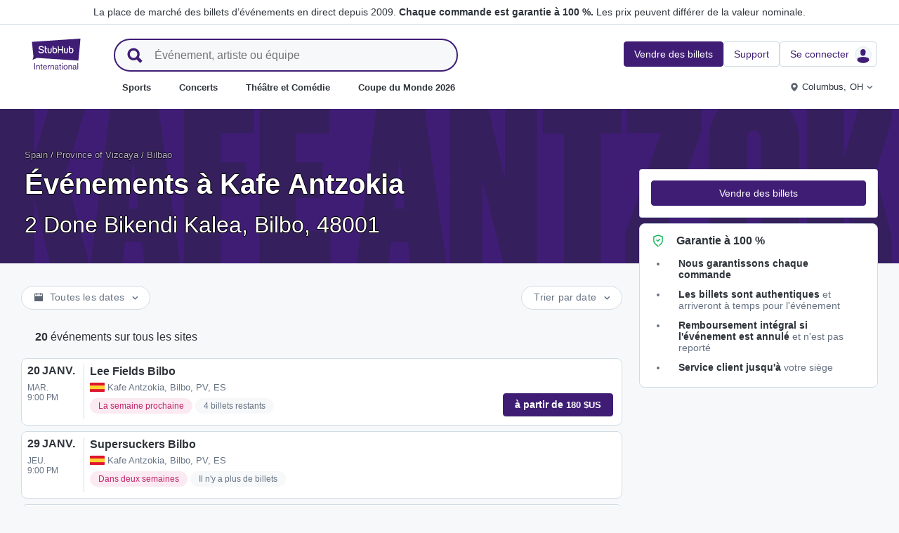

--- FILE ---
content_type: text/html; charset=utf-8
request_url: https://www.stubhub.fr/billets-kafe-antzokia/venue/102072915/
body_size: 43402
content:
<!DOCTYPE html>
<html lang="fr-FR">
<head>
    <meta charset="utf-8">
    <meta name="viewport" content="width=device-width, minimum-scale=1.0, initial-scale=1, maximum-scale=1">
<script>(function(){var sh_wc=window.document && window.document.cookie;if(sh_wc){try{var sh_c = [];for(var i = 0; i < sh_c.length; i++) {window.document.cookie = sh_c[i];}}catch(e){}}})()</script><link href="/bfx/static/css/vendors.46589e60.css" type="text/css" rel="stylesheet"></link>
<link href="/bfx/static/css/main.20a53adf.css" type="text/css" rel="stylesheet"></link>
<link href="/bfx/static/css/swi-MerchHeader.82d08dae.css" type="text/css" rel="stylesheet"></link>
<link href="/bfx/static/css/entity.17dfe2e3.css" type="text/css" rel="stylesheet"></link>
<link href="/bfx/static/css/swi-FooterNew.4c1a726d.css" type="text/css" rel="stylesheet"></link>
<link href="/bfx/static/css/swi-JumbotronBanner.f4cdc4e5.css" type="text/css" rel="stylesheet"></link>
<link href="/bfx/static/css/812.1c12f328.css" type="text/css" rel="stylesheet"></link>
<link href="/bfx/static/css/swi-eventListPanel.768b438d.css" type="text/css" rel="stylesheet"></link>
<style></style>
<title>Places Kafe Antzokia Bilbo | StubHub France</title>
<meta name="description" content="Les billets pour Kafe Antzokia à Bilbo sont disponibles ici. Sold-out? Pas ici ! Acheter vos billets et vendez vos places pour les événements se tenant à Kafe Antzokia en quelques clics." /><!-- Canonical and hreflang tags -->
<link rel="canonical" href="https://www.stubhub.fr/billets-kafe-antzokia/venue/102072915/" />
<link rel="alternate" hreflang="es-MX" href="https://www.stubhub.mx/boletos-kafe-antzokia/venue/102072915/">
<link rel="alternate" hreflang="de-DE" href="https://www.stubhub.de/kafe-antzokia-tickets/venue/102072915/">
<link rel="alternate" hreflang="nl-BE" href="https://www.stubhub.be/kafe-antzokia-tickets/venue/102072915/">
<link rel="alternate" hreflang="fr-BE" href="https://www.stubhub.be/billets-kafe-antzokia/fr/venue/102072915/">
<link rel="alternate" hreflang="pt-PT" href="https://www.stubhub.pt/bilhetes-kafe-antzokia/venue/102072915/">
<link rel="alternate" hreflang="fr-LU" href="https://www.stubhub.lu/billets-kafe-antzokia/venue/102072915/">
<link rel="alternate" hreflang="de-LU" href="https://www.stubhub.lu/kafe-antzokia-tickets/de/venue/102072915/">
<link rel="alternate" hreflang="sv-SE" href="https://www.stubhub.se/biljetter-kafe-antzokia/venue/102072915/">
<link rel="alternate" hreflang="cs-CZ" href="https://www.stubhub.cz/vstupenky-na-kafe-antzokia/venue/102072915/">
<link rel="alternate" hreflang="en-IE" href="https://www.stubhub.ie/kafe-antzokia-tickets/venue/102072915/">
<link rel="alternate" hreflang="es-ES" href="https://www.stubhub.es/entradas-kafe-antzokia/venue/102072915/">
<link rel="alternate" hreflang="de-AT" href="https://www.stubhub.co.at/kafe-antzokia-tickets/venue/102072915/">
<link rel="alternate" hreflang="fr-FR" href="https://www.stubhub.fr/billets-kafe-antzokia/venue/102072915/">
<link rel="alternate" hreflang="nl-NL" href="https://www.stubhub.nl/kafe-antzokia-tickets/venue/102072915/">
<link rel="alternate" hreflang="el-GR" href="https://www.stubhub.gr/eisiteria-kafe-antzokia/venue/102072915/">
<link rel="alternate" hreflang="it-IT" href="https://www.stubhub.it/biglietti-kafe-antzokia/venue/102072915/">
<link rel="alternate" hreflang="en-GB" href="https://www.stubhub.co.uk/kafe-antzokia-tickets/venue/102072915/">
<link rel="alternate" hreflang="pl-PL" href="https://www.stubhub.pl/bilety-na-kafe-antzokia/venue/102072915/">
<link rel="alternate" hreflang="fi-FI" href="https://www.stubhub.fi/kafe-antzokia-liput/venue/102072915/">
<link rel="alternate" hreflang="da-DK" href="https://www.stubhub.dk/kafe-antzokia-billetter/venue/102072915/">
<link rel="alternate" hreflang="x-default" href="https://www.stubhub.ie/kafe-antzokia-tickets/venue/102072915/">
<!-- OG tags -->
<meta property="fb:app_id" content="237603424586041" />
<meta property="og:title" content="Places Kafe Antzokia Bilbo | StubHub France" />
<meta property="og:description" content="Les billets pour Kafe Antzokia à Bilbo sont disponibles ici. Sold-out? Pas ici ! Acheter vos billets et vendez vos places pour les événements se tenant à Kafe Antzokia en quelques clics." />
<meta property="og:url" content="https://www.stubhub.fr/billets-kafe-antzokia/venue/102072915/" />
<meta property="og:site_name" content="StubHub" />
<meta property="og:locale" content="en-us" />
<meta property="og:type" content="website" />
<meta property="og:image" content="https://media.stubcloudstatic.com/stubhub-ithaca-product/image/upload/unifiedLogo/logo_og_image.png" />
<!-- App Links -->
<meta property="al:ios:url" content="stubhub://stubhub.fr/?venue_id&#x3D;102072915&OSID=AppLinks:Venue" />
<meta property="al:ios:app_store_id" content="1558671441" />
<meta property="al:ios:app_name" content="StubHub" />
<meta property="al:android:url" content="stubhub://stubhub.fr/?venue_id&#x3D;102072915&OSID=AppLinks:Venue" />
<meta property="al:android:package" content="com.ticketbis.stubhub" />
<meta property="al:android:app_name" content="StubHub" />
<meta property="branch:deeplink:$deeplink_path" content="stubhub://stubhub.fr/?venue_id&#x3D;102072915&OSID=AppLinks:Venue" />
<!-- Twitter cards -->
<meta name="twitter:title" content="Places Kafe Antzokia Bilbo | StubHub France" />
<meta name="twitter:description" content="Les billets pour Kafe Antzokia à Bilbo sont disponibles ici. Sold-out? Pas ici ! Acheter vos billets et vendez vos places pour les événements se tenant à Kafe Antzokia en quelques clics." />
<meta name="twitter:card" content="summary" />
<meta name="twitter:site" content="@StubHub" />
<meta name="twitter:app:name:iphone" content="StubHub" />
<meta name="twitter:app:name:ipad" content="StubHub" />
<meta name="twitter:app:name:googleplay" content="StubHub" />
<meta name="twitter:app:id:iphone" content="id1558671441" />
<meta name="twitter:app:id:ipad" content="id1558671441" />
<meta name="twitter:app:id:googleplay" content="com.ticketbis.stubhub" />
<meta name="twitter:app:url:iphone" content="stubhub://stubhub.fr/?venue_id&#x3D;102072915&GCID=Twitter:Cards:Venue" />
<meta name="twitter:app:url:ipad" content="stubhub://stubhub.fr/?venue_id&#x3D;102072915&GCID=Twitter:Cards:Venue" />
<meta name="twitter:app:url:googleplay" content="stubhub://stubhub.fr/?venue_id&#x3D;102072915&GCID=Twitter:Cards:Venue" />
<meta property="twitter:image" content="https://media.stubcloudstatic.com/stubhub-ithaca-product/image/upload/unifiedLogo/logo_og_image.png" />
<script>try{window.__MESSAGES__ = {"Breadcrumbs.home":"Accueil","Browse.RelatedArtists.concert.title":"Artistes populaires près de chez vous","Browse.RelatedArtists.sport.title":"Équipes similaires","BuildYourOrder.checkoutText":"Achetez maintenant","BuildYourOrder.each":"chacun","buy.react-trust-messaging.paymentMethods.title":"Payez avec :","byo.fullfillment.notFound":"Les informations sur livraison ne sont pas disponibles pour le moment","byo.importantNote.guarantee":"Garantie FanProtect® de StubHub","byo.importantNote.instruction":"Veuillez noter que votre billet peut ne pas être valide pour l'accès à l'événement. {legalLink} vous couvre si l'accès au site vous est refusé parce que votre billet a été annulé ou n'est pas valide","byo.importantNote.title":"Remarque importante","byo.ticket.seller":"Le vendeur de ces billets est un commerçant : {trader}","BYOB.viewApproximate":"Affichage approximatif","BYOB.ViewFromSeat":"Vue du siège","CategoryPage.Banner.Concerts.Title":"Billets de concert","CategoryPage.Banner.Default.Title":"Billets","CategoryPage.Banner.Sports.Title":"Billets pour les événements sportifs","CategoryPage.Banner.Theater.Title":"Billets pour des spectacles vivants et comiques","CBTModule.label.button":"Emmenez-moi là !","CBTModule.label.description":"Vous pouvez consulter le site stubhub.ie, qui contient l'ensemble de notre catalogue mondial d'événements. Ce site étant régi par la législation irlandaise, certaines fonctionnalités que vous avez l'habitude de voir ici peuvent ne pas être disponibles.","CBTModule.label.title":"Vous ne trouvez pas l'événement que vous recherchez ?","CBTModule.modal.button.continue":"Suivant","CBTModule.modal.button.go":"Aller maintenant","CBTModule.modal.button.stay":"Rester ici","CBTModule.modal.description.globalSite":"Cet événement est hébergé sur notre site mondial : stubhub.ie.","CBTModule.modal.description.legal":"Ce site étant régi par la législation irlandaise, certaines fonctionnalités que vous avez l'habitude de voir ici peuvent ne pas être disponibles.","CBTModule.modal.description.redirection":"Vous serez redirigé automatiquement dans {seconds, plural,=0 {0 seconde} one {1 seconde} other {# secondes}}.","CBTModule.modal.title":"Votre voyage se profile !","ChildSEOLinks.EmptyLinksText":"Nous sommes désolés, mais aucune catégorie n'est répertoriée pour l'instant.","City.venueCard.events.viewAll":"Afficher tout","Citypage.ChildSEOLinks.Venue.Title":"Principaux sites à {cityName}","CityPage.Concerts.Subgenre.concerts":"Concerts","CityPage.Concerts.Subgenre.Country":"Country","CityPage.Concerts.Subgenre.festivals":"Festivals","CityPage.Concerts.Subgenre.hiphop":"Hip-hop","CityPage.Concerts.Subgenre.pop":"Pop","CityPage.Concerts.Subgenre.rnb":"R&B","CityPage.Concerts.Subgenre.rock":"Rock","CityPage.EmptyContent.findnothing":"Nous n'avons trouvé aucun résultat !","CityPage.EmptyContent.trydiff":"Essayez d'utiliser d'autres dates pour rechercher des événements à {cityName}.","Citypage.GenreModule.Concerts.Title":"Concerts à {cityName}","Citypage.GenreModule.Sports.Title":"Sports à {cityName}","Citypage.GenreModule.TheaterComedy.Title":"Théâtre et Comédie à {cityName}","CityPage.Sports.Subgenre.mlb":"MLB","CityPage.Sports.Subgenre.more":"Plus","CityPage.Sports.Subgenre.motorsports":"Sports automobiles","CityPage.Sports.Subgenre.nba":"NBA","CityPage.Sports.Subgenre.ncaabasketball":"Basket-ball NCAA","CityPage.Sports.Subgenre.ncaafootball":"Football NCAA","CityPage.Sports.Subgenre.nfl":"NFL","CityPage.Sports.Subgenre.nhl":"NHL","CityPage.Sports.Subgenre.sports":"Sports","Citypage.State.Concerts":"Concerts","Citypage.State.Sports":"Sports","Citypage.State.Theater":"Spectacles","Citypage.SubGenreModule.NothingFound.SubTitle":"Essayez une autre catégorie ou une autre date.","Citypage.SubGenreModule.NothingFound.Title":"Nous n'avons pas trouvé de résultat","CityPage.Theater.Subgenre.comedy":"Comédie","CityPage.Theater.Subgenre.family":"Famille","CityPage.Theater.Subgenre.more":"Plus","CityPage.Theater.Subgenre.musicals":"Comédies musicales","CityPage.Theater.Subgenre.plays":"Pièces de théâtre","CityPage.Theater.Subgenre.theater":"Spectacles","common.moreInfo.trustMessage.fanProtect.info":"Achetez et vendez en toute confiance. Chaque commande est garantie à 100 %. {legalLink}","common.moreInfo.trustMessage.fanProtect.link":"Des restrictions sont applicables.","common.moreInfo.trustMessage.fanProtect.title":"FanProtect","common.moreInfo.trustMessage.fanProtect.warranty":"Nous vous accordons une garantie FanProtect pour le produit offert. Nous vous accordons une garantie en cas de défaillance, en plus des droits légaux contre le vendeur.","common.moreInfo.trustMessage.fanProtect.warranty.address":"Ticketbis S.L. Gran Vía 45, Planta 7 48011 Vizcaya (Bilbao) Espagne - {email}","common.moreInfo.trustMessage.fanProtect.warranty.claim":"Pour toute demande concernant la garantie, veuillez vous adresser à nous en tant que garant :","common.moreInfo.trustMessage.fanProtect.warranty.contract":"StubHub International agit uniquement en tant qu'opérateur de plateforme de marché. Les obligations d'acquisition et de livraison de l'objet acheté résultant de la conclusion du contrat d'achat ne concernent donc que le fournisseur tiers privé et ne peuvent pas être directement invoquées à l'encontre de StubHub International. StubHub International ne sera responsable envers l'acheteur que des obligations assumées dans le cadre de FanProtect.","common.moreInfo.trustMessage.fanProtect.warranty.contract.summary":"La conclusion du contrat d'achat entraîne la conclusion d'un contrat entre l'acheteur et le vendeur privé tiers.","common.moreInfo.trustMessage.fanProtect.warranty.rights":"Par conséquent, les droits de garantie légaux existants à notre encontre ne sont pas concernés par cette promesse de garantie.","common.moreInfo.trustMessage.fanProtect.warranty.rights.summary":"Cette garantie du distributeur ne limite pas vos droits légaux en cas de défauts résultant du contrat conclu et que vous pouvez faire valoir gratuitement.","common.moreInfo.trustMessage.fanProtect.warranty.title":"Remarque","common.moreInfo.trustMessage.verisign.info":"Nous utilisons la technologie SSL pour protéger toutes les données personnelles.","common.moreInfo.trustMessage.verisign.title":"Paiement sécurisé","Component.GenrePerformers.NotFound.Description":"Essayez différents lieux ou dates.","Component.GenrePerformers.NotFound.NoResults":"Aucun résultat pour :","Component.GenrePerformers.NotFound.ResultDetails":"{genreName} dans un rayon de {radius} kilomètres de {geoName} {dateKey, select, today {aujourd'hui} thisWeekend {ce week-end} thisMonth {ce mois-ci} chooseDate {le {date}} other {à n'importe quelle date}}","Component.GenrePerformers.NotFound.ResultDetailsNoGeo":"{genreName} {dateKey, select, today {aujourd'hui} thisWeekend {ce week-end} thisMonth {ce mois-ci} chooseDate {le {date}} other {à n'importe quelle date}}","Component.GenrePerformers.NotFound.Title":"Oups ! Nous n'avons pas trouvé de résultat.","Component.GenrePerformers.NotFound.TryAnother":"Essayez un autre lieu, date ou catégorie.","Component.GenrePerformers.NotFound.UpdateLocation":"Actualiser le lieu","Concert.PageTitle":"Concerts et festivals près de chez vous","Concert.PopularTitle":"Concerts et festivals populaires","CookieModal.AcceptBtn":"Tout accepter","CookieModal.ConfirmBtn":"Confirmer mes préférences","CookieModal.CookieLink":"politique en matière de cookies","CookieModal.DescriptionMSG":"Afin d'offrir la meilleure expérience possible, StubHub International utilise des cookies pour activer les fonctionnalités du site, analyser les performances du site et vous proposer un contenu plus pertinent. En cliquant sur « Accepter tous les cookies », vous consentez au stockage de cookies sur votre appareil à ces fins. Pour en savoir plus, consultez notre <a>politique en matière de cookies</a>.","CookieModal.DescriptionTitle":"Nous nous soucions de votre vie privée","CookieModal.Essential_cookies":"Cookies essentiels","CookieModal.Essential_cookies.description":"Ces cookies sont nécessaires au fonctionnement du site web et ne peuvent pas être désactivés dans nos systèmes. Ils sont généralement définis uniquement en réponse aux actions effectuées par les utilisateurs, qui correspondent à une demande de services, comme la définition de vos préférences de confidentialité, la connexion ou le remplissage de formulaires. Vous pouvez configurer votre navigateur afin qu'il bloque les cookies ou vous alerte à propos de ces cookies, mais certaines sections du site ne fonctionneront pas. Ces cookies ne stockent aucune information personnelle identifiable.","CookieModal.IsActive":"Activer","CookieModal.IsMandatory":"Toujours activés","CookieModal.ManagementTitle":"Configuration des préférences","CookieModal.ManagemetBtn":"Gérer votre configuration","CookieModal.Marketing_cookies":"Cookies marketing","CookieModal.Marketing_cookies.description":"Ces cookies suivent votre activité sur le site pour mesurer les performances de nos campagnes marketing et nous aider à fournir des communications marketing plus pertinentes, telles que des publicités sur Internet, du reciblage et des publicités sur les réseaux sociaux. Pour ce faire, ces cookies partagent certaines de vos données personnelles avec des tiers tels que Google Ads, Meta Ads et TradeDoubler.","CookieModal.Performance_cookies":"Cookies de performance","CookieModal.Performance_cookies.description":"Ces cookies nous permettent de compter les visites et les sources de trafic afin de pouvoir mesurer et améliorer les performances de notre site. Ils nous permettent de savoir quelles sont les pages les plus et les moins populaires et d'étudier les comportements des visiteurs sur le site. Toutes les informations recueillies par ces cookies sont agrégées et donc anonymes. Si vous n'autorisez pas ces cookies, nous ne saurons pas quand vous avez consulté notre site et ne serons pas en mesure de surveiller ses performances.","CookieModal.RejectBtn":"Tout refuser","CurrencySelector.currencyName.AUD":"Dollar australien","CurrencySelector.currencyName.BRL":"Réal brésilien","CurrencySelector.currencyName.CAD":"Dollar canadien","CurrencySelector.currencyName.CNY":"Yuan chinois (renminbi)","CurrencySelector.currencyName.CZK":"Couronne tchèque","CurrencySelector.currencyName.DKK":"Couronne danoise","CurrencySelector.currencyName.EUR":"Euro européen","CurrencySelector.currencyName.GBP":"Livre sterling","CurrencySelector.currencyName.HKD":"Dollar de Hong Kong","CurrencySelector.currencyName.JPY":"Yen japonais","CurrencySelector.currencyName.KRW":"Won sud-coréen","CurrencySelector.currencyName.MXN":"Peso mexicain","CurrencySelector.currencyName.PLN":"Zloty polonais","CurrencySelector.currencyName.SEK":"Couronne suédoise","CurrencySelector.currencyName.TRY":"Lire turque","CurrencySelector.currencyName.TWD":"Nouveau dollar de Taïwan","CurrencySelector.currencyName.USD":"Dollar américain","DateFilter.AllDates":"Toutes les dates","DateFilter.AltAllDates":"Toutes les dates","DateFilter.AltChooseDate":"Dates personnalisées","DateFilter.AltThisMonth":"Ce mois-ci","DateFilter.AltThisWeekend":"Ce week-end","DateFilter.AltToday":"Aujourd'hui","DateFilter.AltWhen":"Sélectionnez les dates","DateFilter.ChooseDate":"Choisir une date","DateFilter.ThisMonth":"Ce mois-ci","DateFilter.ThisWeekend":"Ce week-end","DateFilter.Today":"Aujourd'hui","DateFilter.When":"Quand","DatePicker.from":"De","DatePicker.header":"Sélectionner une plage de dates","DatePicker.header_single":"Sélectionner une date","DatePicker.to":"À","DeliveryName.electronic":"Électronique","DeliveryName.mobileTicket":"Billet mobile","DeliveryName.mobileTransfer":"Transfert mobile","DeliveryName.print":"Papier","DisclosureCategory.connected.description":"Vendeur connecté","DisclosureCategory.generic.description":"Des restrictions ou des limitations s'appliquent","DisclosureCategory.highlights.description":"Fonctionnalités supplémentaires des tickets disponibles","Email.buttonvalue":"Rejoindre la liste","Email.disclaimer":"Vous pouvez vous désabonner à tout moment en utilisant le lien contenu dans nos e-mails. Lisez notre <link>Déclaration de confidentialité</link> pour plus de détails.","Email.errormessage":"Veuillez saisir une adresse e-mail valide","Email.heading":"Inscrivez-vous pour recevoir les dernières actualités, des offres exclusives et plus encore !","Email.placeholder":"Adresse e-mail","Email.successheading":"Il n'y a pas plus simple. Vous êtes inscrit. N'oubliez pas de nous ajouter à votre liste d'expéditeurs sûrs pour rester au courant.","EntitiesSeoLinks.title.CATEGORY":"Catégories","EntitiesSeoLinks.title.GROUPING":"Groupes","EntitiesSeoLinks.title.PERFORMER":"Équipes et artistes","EntitySideRailDetails.seeMore":"Voir plus","EntitySideRailDetails.sell-tickets":"Vendre des billets","error.handling.page.browse":"Recherchez d'autres billets","error.handling.page.first.msg":"Désolé ! Quelque chose s'est mal passé, et ces billets ne sont pas disponibles pour le moment.","error.handling.page.go.back":"Retour aux billets","ErrorPanel.defaultMessages.buttonRedirect":"Sortons d'ici","ErrorPanel.defaultMessages.buttonRefresh":"Actualisons la page","ErrorPanel.defaultMessages.header":"Désolé","ErrorPanel.defaultMessages.paragraph":"Un problème est survenu.{linebreak}Veuillez réessayer ou revenir plus tard.{errorType}","ErrorPanel.defaultMessages.subheader":"Ce n'est pas correct","ErrorPanel.genericMessages.error":"Type d'erreur : {errorCode}","event-royal.react-build-your-order.back-to-tickets":"Retour aux billets","event-royal.react-build-your-order.delivery.info":"Aujourd'hui","event-royal.react-build-your-order.priceHeader":"Vous allez payer","event-royal.react-build-your-order.ticketqty":"{quantity} {quantity, plural, one {billet} other {billets}}","event-royal.react-dropdown.header":"Quantité","event-royal.react-ticket-list-panel.ticketqty":"{ticketCount} {ticketCount, plural, one {billet} other {billets}}","event.filter.bottom.filter":"Filtres","event.header.title":"Billets {content}","EventCard.Price.From":"de {minPrice}","EventDetailInfo.at":"à","EventDetailInfo.TBD":"À définir","EventItem.priceFrom":"à partir de","EventItem.seePrices":"Voir les prix","EventItem.ticketsLeft":"{totalTickets, plural, =0 {Nous n'avons pas de billets disponibles. Revenez plus tard} one {# billet restant sur notre site} other {# billets restants sur notre site}}","EventItem.TimeTBD":"À définir","EventList.loading":"Chargement","EventList.seeMore":"Voir plus d'événements","EventSeatFeatures.aisle":"Couloir","EventSeatFeatures.excludeObstructedView":"Exclure les billets avec visibilité limitée","EventSeatFeatures.parkingPassIncluded":"Ticket de parking inclus","EventSeatFeatures.wheelChairAccessible":"Accessible aux personnes en fauteuil roulant","EventSorter.Date":"Date","EventSorter.Distance":"Distance","EventSorter.Popular":"Populaire","EventSorter.Price":"Prix","EventSorter.TitleDate":"Trier par date","EventSorter.TitleDistance":"Trier par distance","EventSorter.TitlePopular":"Trier par popularité","EventSorter.TitlePrice":"Trier par prix","expiredevent.event.btnmsg":"Voir d'autres dates","expiredevent.event.message":"Désolé, il n'y a plus de billets disponibles pour cet événement","FilterFooter.IfNoTotalTicketsLabel":"0 billet affiché","FilterFooter.IfTotalTicketsLabel":"Afficher {totTickets, plural, one {# billet} other {# billets}}","Footer.copyright.new":"© 2000-{year} StubHub. Tous droits réservés. L'utilisation de ce site Web vaut acceptation de ses {linkFirst}. Vous achetez des billets à un tiers ; StubHub n'est pas le vendeur. Les prix sont fixés par les vendeurs et sont susceptibles de dépasser la valeur nominale. {linkSecond}","Footer.copyright.new.link.first":"<uaLink>Conditions d'utilisation</uaLink>, <pnLink>Données Personnelles</pnLink> et <cnLink>Politique de cookies</cnLink>","Footer.copyright.new.link.second":"Notifications de changement des Conditions d'utilisation","Footer.copyrigth.extra":"@@@ @@@","Footer.domain.AT":"Autriche","Footer.domain.BE":"Belgique","Footer.domain.CA":"Canada","Footer.domain.CZ":"République tchèque","Footer.domain.DE":"Allemagne","Footer.domain.DK":"Danemark","Footer.domain.ES":"Espagne","Footer.domain.FI":"Finlande","Footer.domain.FR":"France","Footer.domain.GB":"Royaume-Uni","Footer.domain.GR":"Grèce","Footer.domain.IE":"République d'Irlande","Footer.domain.IT":"Italie","Footer.domain.LU":"Luxembourg","Footer.domain.MX":"Mexique","Footer.domain.NL":"Pays-Bas","Footer.domain.PL":"Pologne","Footer.domain.PT":"Portugal","Footer.domain.SE":"Suède","Footer.domain.US":"États-Unis","Footer.downloadAndroidApp":"DISPONIBLE SUR Google Play","Footer.downloadIOSApp":"Télécharger dans l'App Store","Footer.link.about-us":"À propos de nous","Footer.link.advantage":"Notre engagement","Footer.link.affiliates":"Affiliation","Footer.link.careers":"Carrières","Footer.link.contact-us":"Contacter","Footer.link.cs":"Centre d'aide","Footer.link.developers":"Pour les développeurs","Footer.link.ethics-compliance":"Éthique et conformité","Footer.link.events-by-venue":"Villes principales","Footer.link.impressum":"Mentions légales","Footer.link.legal":"Conditions d'utilisation, confidentialité et cookies","Footer.link.notifications":"Notifications","Footer.link.partners":"Partenaires","Footer.link.restrictions":"Restrictions","Footer.link.student-discount":"Réduction étudiante","Footer.linkTitle.countries":"Des événements","Footer.linkTitle.ourCompany":"Notre société","Footer.linkTitle.questions":"Avez-vous des questions ?","Footer.trust-safety-confidence":"Acheter et vendre en toute confiance","Footer.trust-safety-guarantee":"Chaque commande est garantie à 100 %","Footer.trust-safety-guarantee-uk":"Chaque commande est garantie à 100 %. <a>Restrictions</a> applicables.","Footer.trust-safety-service":"Le service clients vous accompagne jusqu’à votre siège","General.PageTitle":"Événements en direct près de chez vous","General.PopularTitle":"Événements populaires en direct","GeneralAdmissionBanner.header":"Événement en placement libre","GeneralAdmissionBanner.text":"Tous les billets vous donnent accès aux sièges disponibles ou aux zones debout. Il n'y a pas de siège assigné.","GenreModule.loadMore.loading":"Chargement","GeoFilter.AddLocation":"Ajouter un lieu","GeoFilter.AllLocation":"Tous les lieux","GeoFilter.CurrentLocation":"Position actuelle","GeoFilter.FindEvents":"Rechercher des événements","GeoFilter.NotIn":"Exclure","GeoFilter.RetrievingLocation":"Extraction de l’emplacement ...","GeoFilter.SearchInputPlaceHolder":"Rechercher par ville","GeoFilter.UpdateLocation":"Actualiser le lieu","guarantee.back_order":"<strong>Nous garantissons chaque commande</strong>","guarantee.customer_service":"<strong>Service client jusqu'à</strong> votre siège","guarantee.refund":"<strong>Remboursement intégral si l'événement est annulé</strong> et n'est pas reporté","guarantee.tickets_original":"<strong>Les billets sont authentiques</strong> et arriveront à temps pour l'événement","guarantee.title":"Garantie à 100 %","Header.google.sem.message":"La place de marché des billets d’événements en direct depuis 2009. {link} Les prix peuvent différer de la valeur nominale.","Header.google.sem.message.link":"Chaque commande est garantie à 100 %.","Header.menu.activity-feed":"Fil d'actualité","Header.menu.cities":"Villes principales","Header.menu.comedy":"Comédie","Header.menu.concerts":"Concerts","Header.menu.contact-us":"Contacter","Header.menu.find-events":"Chercher des événements","Header.menu.friends":"Amis","Header.menu.gift-codes":"Portefeuille StubHub","Header.menu.have-questions":"Avez-vous des questions ?","Header.menu.help":"Aide","Header.menu.help-center":"Centre d'aide","Header.menu.help-topics":"Rubriques d'aide","Header.menu.holiday":"Congés","Header.menu.inbenta":"Messagerie instantanée","Header.menu.listings":"Mes publications","Header.menu.logout":"Se déconnecter","Header.menu.menu":"Menu","Header.menu.menu-account":"Compte de menu","Header.menu.menu-category":"Catégorie de menu","Header.menu.menu-help":"Aide du menu","Header.menu.menu.toggle":"Fermer","Header.menu.my-account":"Mon compte","Header.menu.my-hub":"Mon Hub","Header.menu.my-profile":"Se connecter","Header.menu.my-profile.signedin":"Profil","Header.menu.my-rewards":"Portefeuille StubHub","Header.menu.my-tickets":"Mes billets","Header.menu.nhl":"NHL","Header.menu.notifications":"Notifications","Header.menu.orders":"Commandes","Header.menu.payments":"Paiements","Header.menu.profile":"Profil","Header.menu.promo-codes":"Codes promotionnels","Header.menu.sales":"Mes ventes","Header.menu.search":"Chercher","Header.menu.sell":"Vendre des billets","Header.menu.sell-tickets":"Vendre des billets","Header.menu.settings":"Paramètres","Header.menu.sign-in":"Se connecter","Header.menu.soccer":"Football","Header.menu.sports":"Sports","Header.menu.support":"Support","Header.menu.theater":"Spectacles","Header.menu.theater-comedy":"Théâtre et Comédie","Header.menu.vip":"VIP","Header.menu.webphone":"Acheter par téléphone","Header.menu.world-cup-2026":"Coupe du Monde 2026","HeroHeader.tickets.title":"{nestedSubHeading} {heading}","Homepage.GenreModule.Concerts.Title":"Concerts","Homepage.GenreModule.Sports.Title":"Sports","Homepage.GenreModule.Theater.Title":"Spectacles et humour","ImportantInfoModal.button":"D'accord, compris","InterceptModal.canadaOption":"StubHub Canada","InterceptModal.subtitle":"Où aimeriez-vous rechercher des événements en direct ?","InterceptModal.title":"Il semblerait que vous soyez situé au Canada","InterceptModal.usOption":"StubHub États-Unis","Internal.SEO.Venue.Concert.Title":"Sites de la tournée de {entityName}","Internal.SEO.Venue.Default.Title":"Sites","Internal.SEO.Venue.Group.Title":"Sites de {entityName}","Internal.SEO.Venue.Sports.Title":"Sites de {entityName}","Internal.SEO.Venue.Theater.Title":"Sites pour {entityName}","jumbotron.banner.heading.geography":"Événements dans {heading}","jumbotron.banner.heading.venue":"Événements à {heading}","LegalMessage.prices.excludeEstimatedFees":"L'estimation des frais n'est pas incluse dans les prix.","LegalMessage.prices.excludeFees":"Les frais ne sont pas compris dans les prix.","LegalMessage.prices.FaceValue":"Valeur nominale : {amount} par billet.","LegalMessage.prices.includeEstimatedFees":"Les prix contiennent une estimation des frais.","LegalMessage.prices.includeFees":"Les frais sont compris dans les prix.","LegalMessage.prices.includeVAT":"Les prix comprennent la TVA.","LegalMessage.prices.NoFaceValue":"La valeur nominale n'a pas été fournie par le vendeur.","LegalMessage.prices.nonOfficialSeller":"Sauf indication contraire, le vendeur n'est pas un revendeur officiel de l'organisateur de l'événement.","LegalMessage.prices.setBySeller":"Les prix sont établis par les vendeurs.","LegalMessage.prices.SeveralFaceValue":"Valeur nominale :","LegalMessage.prices.title":"Prix","LegalMessage.prices.varyFaceValue":"Les prix peuvent différer de la valeur nominale.","ListingsFilter.mapFilters":"Options du plan des places","ListingsFilter.mapFilters.Multi_Selection":"Autoriser la sélection multiple","ListingsFilter.mapFilters.Select_By_Section":"Sélectionner par sections","ListingsFilter.mapFilters.Select_By_Zone":"Sélectionner par zone","ListingsFilter.popularfilters":"Filtres populaires","ListingsFilter.pricePerTicketHeader":"Prix par billet","ListingsFilter.resetFilters":"Réinitialiser les options","ListingsFilter.seatFeaturesHeader":"Caractéristiques","ListingsFilter.seatFeaturesHeader.numberOfTickets":"Nombre de billets","ListingsFilter.SortBy.Status.bestSeats":"Meilleures places","ListingsFilter.SortBy.Status.bestValue":"Plus avantageux","ListingsFilter.SortBy.Status.lowestPrice":"Prix le plus bas","ListingsFilter.SortBy.Status.row":"Rangée","ListingsFilter.sortByHeader":"Trier par","ListingsFilter.ticketType.instant":"Disponible en quelques secondes","ListingsFilter.ticketType.mobile":"Mobile","ListingsFilter.ticketType.mobileTransfer":"Transfert mobile","ListingsFilter.ticketType.physical":"Physique","ListingsFilter.ticketType.printAtHome":"Impression à domicile","ListingsFilter.ticketTypeHeader":"Type de billet","LoadMore.text":"Voir plus d'événements","LoadMoreButton.text":"Voir plus","LocalDeliveryNote.message":"Ces billets doivent être expédiés à une adresse située dans le même pays que celui de l’événement. Si vous n'êtes pas en mesure de fournir une adresse de livraison locale, choisissez d’autres billets.","LocalDeliveryNote.title":"Adresse de livraison locale requise","LocalizationPicker.searchBar.currency.placeholder":"Tapez ici pour rechercher votre devise","LocalizationPicker.searchBar.default.placeholder":"Saisissez pour rechercher","LocalizationPicker.searchBar.language.placeholder":"Saisissez votre langue ici","LocalizationSelector.currencies.none":"Devise d'événement","Logo.AltText":"StubHub - Où les fans achètent et vendent des billets","map.tooltip.{section}.row.{row}":"{section}, Rangée {row}","map.tooltip.row":"De","map.tooltip.row.{row}":"Rangée {row}","map.tooltip.seat":"Places","MapboxTooltipContinue.ContinueText":"Suivant","NearbyCities.title":"Villes proches de {entityName}","NearbyVenues.title":"Sites proches de {entityName}","NoTicketsForEvent.event.bottomcontent":"Ou pour toute raison vous empêchant d'assister à l'événement...","NoTicketsForEvent.event.header":"Pas de billets... et maintenant ?","NoTicketsForEvent.event.seeyourtickets":"Vendez vos billets","NoTicketsForEvent.event.topcontent":"Les billets pour cet événement ne sont pas encore disponibles, revenez ultérieurement.","NoTicketsForEvent.event.upcomingeventsbutton":"Voir tous les événements à venir","NoTicketsForEvent.event.upcomingeventtext":"Vous souhaiteriez connaître d'autres options ? Découvrez les options disponibles.","NoTicketsForFilter.event.filtercontent":"Il y a encore des billets disponibles. Veuillez actualiser les critères de filtre puis réessayez, s'il vous plaît.","NoTicketsForFilter.event.header":"Il n'y a aucun billet correspondant à vos filtres.","NoTicketsForFilter.event.resetfilters":"Voir tous les billets","Partner.SubHeading.Text":"Billets","Partner.Tabs.CalendarView":"Affichage du calendrier","Partner.Tabs.ListView":"Affichage en liste","Performer.events.all.location":"{numFound, plural, =0 {Aucun événement} one {<strong>#</strong> événement} other {<strong>#</strong> événements}} sur tous les sites","Performer.events.near.location":"{numFound, plural, =0 {Aucun événement} one {<strong>#</strong> événement} other {<strong>#</strong> événements}} à proximité de <strong>{name}</strong>","price.unit":"chacun","PricePerTicket.priceWithFeeTxt":"Afficher les prix avec les frais estimés","RecentlyViewed.EntityCard.title":"Affiché récemment","row.generalAdmission":"GA","RoyalTicketListPanel.fastdelivery":"Livraison rapide","RoyalTicketListPanel.fastDeliveryTooltip":"Billets électroniques avec livraison rapide","RoyalTicketListPanel.instantDeliveryTooltip":"Disponible quelques minutes après votre commande","RoyalTicketListPanel.instantdownload":"Téléchargement immédiat","RoyalTicketListPanel.myListing":"Mon annonce","RoyalTicketListPanel.VFS":"Vue de la section {section}","RoyalTicketListPanel.viphospitality":"Accueil VIP","Search.Input.placeholder":"Événement, artiste ou équipe","Search.Input.title":"Zone de saisie de recherche","Search.Result.ARTISTS":"Artistes","Search.Result.EVENTS":"Événements","Search.Result.POPULAR_SEARCHES":"Recherches populaires","Search.Result.SeeAllAbout":"Voir tous les résultats pour {term}","Search.Result.TEAM":"Équipe","Search.Result.upcomingevents":"Prochains événements","Search.Result.VENUES":"Sites","Search.Results.MoreEvents":"Plus d'événements","Search.SearchResultTitle.AllLocations":"{numFound, plural, =0 {Pas de résultat} one {<strong>#</strong> résultat} other {<strong>#</strong> résultats}} pour « {term} » sur tous les sites","Search.SearchResultTitle.AtLocal":"{numFound, plural, =0 {Pas de résultat} one {<strong>#</strong> résultat} other {<strong>#</strong> résultats}} pour « {term} » à proximité de <strong>{name}</strong>","Search.SearchResultTitle.OtherAreas":"{numFound, plural, =0 {Pas de résultat} one {<strong>#</strong> résultat} other {<strong>#</strong> résultats}} pour « {term} » ailleurs","Search.SuggestedSpelling.SearchForTerm":"Rechercher plutôt {searchTerm}","Search.SuggestedSpelling.SuggestedSpelling":"Souhaitiez-vous écrire {suggestedSearchTerm} ?","SearchNoResultsPanel.message":"Il n'y a pour l'instant aucun événement recommandé à l'horizon.","SearchNoResultsPanel.title":"Aucun événement","seat.generalAdmission":"GA","SeatFeature.aisle":"Couloir","SeatMapToolTip.checkoutText":"Règlement","SectionRowSeat.pairedTicketsBody":"Seules les paires de sièges seront ensemble. Si vous achetez un nombre impair de billets, une personne sera assise séparément dans votre section ou zone choisie.","SectionRowSeat.pairedTicketsTitle":"Billets par paire","SectionRowSeat.rangeInformedAll":"Vous obtiendrez {quantity} places consécutives dans la rangée","SectionRowSeat.rangeInformedBetween":"Vous obtiendrez {quantity} places groupées avec le numéro le plus petit disponible dans la rangée","SectionRowSeat.rangeInformedOne":"Vous obtiendrez 1 place, en commençant par le numéro le plus bas disponible dans la fourchette","SectionRowSeat.rangeNotInformed":"Votre {quantity, plural,=0{}one{place sera imprimée}other{places seront groupées et imprimées} } sur {quantity, plural,=0{}one{le billet}other{les billets}}","SectionRowSeat.row":"Rangée","SectionRowSeat.seats":"Places","SectionRowSeat.singleNotInformed":"Votre place sera imprimée sur le billet","SectionRowSeat.singleTicketsBody":"Vos sièges seront dans votre section ou zone choisie, mais ils ne seront pas côte à côte.","SectionRowSeat.singleTicketsTitle":"Billets uniques","SectionRowSeatGA.section":"Placement libre","secure-payment-card.subtitle":"Nous acceptons les méthodes de paiement les plus sécurisées","secure-payment-card.title":"Paiement sécurisé","SEO.description":"Achetez et vendez des billets de sport, de concert, de théâtre et pour Broadway sur StubHub !","SEO.title":"Achetez des billets de sport, de concert et de théâtre sur StubHub !","SeoBottomContent.BackToTop":"Retour en haut","SeoBottomContent.ReadMore":"Lire la suite","Sort.date":"Date","Sort.distance":"Distance","Sort.popular":"Populaire","Sort.price":"Prix","Sport.PageTitle":"Sports près de chez vous","Sport.PopularTitle":"Événements sportifs populaires","StoreConfigModal.advisory.charge":"Votre mode de paiement sera toujours débité dans la devise d'origine de l'événement, que vous pouvez voir lors du paiement, ou en désactivant cette fonctionnalité.","StoreConfigModal.advisory.description":"Les prix seront convertis dans votre sélection à titre informatif uniquement.","StoreConfigModal.currencies.none":"Devise de l'événement (pas de conversion de prix)","StoreConfigModal.input.currencies":"Devises","StoreConfigModal.input.language":"Langue","StoreConfigModal.save":"Enregistrer","StoreConfigModal.subtitle.both":"Choisissez votre langue et votre devise préférées","StoreConfigModal.subtitle.currency":"Choisissez votre devise préférée","StoreConfigModal.subtitle.locale":"Choisissez votre langue préférée","StoreConfigModal.title":"Configurez votre boutique","StoreSelectorModal.subtitle":"Votre compte StubHub, y compris vos ventes et achats actuels, est partagé entre tous les magasins.","StoreSelectorModal.title":"Choisissez votre boutique préférée","Theater.PageTitle":"Événements culturels live près de chez vous","Theater.PopularTitle":"Événements populaires de théâtre et de comédie","ticket.listIcons.accesibility":"Places accessibles","ticket.listIcons.aislee":"Place de couloir","ticket.listIcons.obstructed":"Visibilité partielle","ticket.listIcons.parking":"Ticket de parking","ticket.listIcons.partner":"Billets partenaires","ticket.listIcons.restaurant":"Nourriture et boisson","ticket.listIcons.trader":"Le vendeur est un trader","ticket.listIcons.vip":"VIP","TicketList.price.each":"chacun","TicketTypeSection.availableWithinMinutes":"Livraison instantanée","urgency.onSale":"Mis en vente récemment","urgency.ticketsAvailable":"{totalTickets, plural, =0 {Aucun billet disponible} one {Un billet disponible} other {# billets disponibles}}","urgency.ticketsAvailable.many":"+ 200 billets disponibles","urgency.ticketsAvailable.site":"{totalTickets, plural, =0 {Aucun billet disponible sur notre site} one {Un billet disponible sur notre site} other {# billets disponibles sur notre site}}","urgency.ticketsAvailable.site.many":"+ 200 billets disponibles sur notre site","urgency.ticketsLeft":"{totalTickets, plural, =0 {Il n'y a plus de billets} one {Il reste un billet} other {# billets restants}}","urgency.ticketsLeft.many":"+ 200 billets restants","urgency.ticketsLeft.site":"{totalTickets, plural, =0 {Il n'y a plus de billets sur notre site} one {Un billet restant sur notre site} other {# billets restants sur notre site}}","urgency.ticketsLeft.site.many":"+ 200 billets restants sur notre site","urgency.timeframe.inTwoWeeks":"Dans deux semaines","urgency.timeframe.nextWeek":"La semaine prochaine","urgency.timeframe.thisWeek":"Cette semaine","urgency.timeframe.thisWeekend":"Ce week-end","urgency.timeframe.today":"Aujourd'hui","urgency.timeframe.tomorrow":"Demain","ValueScore.bestValue":"Meilleur","ValueScore.goodValue":"Bon","ValueScore.greatValue":"Excellent","ValueScore.value":"Valeur","VenuePerformers.title":"Artistes à {entityName}"}}catch(e){window.__MESSAGES__={}};</script><link href="https://media.stubcloudstatic.com" rel="preconnect" crossorigin><script src="https://www.stubhub.fr/bfx/static/trackjs/t.js" crossorigin="anonymous"></script>
<script>
  if (typeof window.TrackJS !== 'undefined') {
    // Setup a holding place for errors before user accepts
    TrackJS._cache = [];
    // Set default user consent value
    TrackJS._userConsent = true;
    // Setup trigger for user consent
    TrackJS._onUserConsent = function() {
      TrackJS._userConsent = true;
      var i = 0;
      while (TrackJS._cache.length) {
        TrackJS.track('cache_flush ' + i);
        i++;
      }
    };

    !TrackJS.isInstalled() && TrackJS.install({ 
      token: "a078a764b18d491fb0cf652221af4e36",
      application: "speedy-prod",
      version: "7.32.0",
      onError: function (payload, err) {
        // User has not consented, cache the error payload and wait
        if (!TrackJS._userConsent) {
          TrackJS._cache.push(payload);
          return false;
        }
        // We're flushing the cache, ignore the error and take one off the cache
        else if (err && err.message && err.message.indexOf('cache_flush') === 0 && TrackJS._cache.length) {
          Object.assign(payload, TrackJS._cache.pop());
          return true;
        }
        return true;
      }
    });
  }
</script><!-- site icons -->
<link rel="apple-touch-icon" sizes="180x180" href="https://media.stubcloudstatic.com/stubhub-ithaca-product/image/upload/unifiedLogo/apple-icon-192x192.png">
<link rel="icon" type="image/png" sizes="192x192" href="https://media.stubcloudstatic.com/stubhub-ithaca-product/image/upload/unifiedLogo/android-icon-192x192.png">
<link rel="icon" type="image/png" sizes="96x96" href="https://media.stubcloudstatic.com/stubhub-ithaca-product/image/upload/unifiedLogo/favicon-96x96.png">
<meta name="msapplication-TileColor" content="#23034C">
<meta name="msapplication-TileImage" content="https://media.stubcloudstatic.com/stubhub-ithaca-product/image/upload/unifiedLogo/ms-icon-310x310.png">
<meta name="theme-color" content="#23034C">

  <script type="text/javascript">
  window.dataLayer = window.dataLayer || [];
  (function(w,d,s,l,i){
  w[l]=w[l]||[];w[l].push({'gtm.start': new Date().getTime(),event:'gtm.js'});
  var f=d.getElementsByTagName(s)[0], j=d.createElement(s),dl=l!='dataLayer'?'&l='+l:'';
  j.async=true;j.src= 'https://www.googletagmanager.com/gtm.js?id='+i+dl;
  f.parentNode.insertBefore(j,f);
  })(window,document,'script','dataLayer','GTM-KFTL23G');
  </script>
  <script type="text/javascript">
//<![CDATA[ 
(function() {
  function riskifiedBeaconLoad() {
    var store_domain = 'stubhub.co.uk';
    var session_id = document.cookie
      .split('; ')
      .find(function(row) { return row.startsWith('SHI_NAV_SID='); });
    
    if (!session_id) {
      console.warn('Riskified: SHI_NAV_SID cookie not found');
      return;
    }
    
    session_id = session_id.split('=')[1];
    
    var url = ('https:' == document.location.protocol ? 'https://' : 'http://')
      + "beacon.riskified.com?shop=" + store_domain + "&sid=" + encodeURIComponent(session_id);
    var s = document.createElement('script');
    s.type = 'text/javascript';
    s.async = true;
    s.src = url;
    var x = document.getElementsByTagName('script')[0];
    x.parentNode.insertBefore(s, x);
  }
  if (window.attachEvent)
    window.attachEvent('onload', riskifiedBeaconLoad)
  else
    window.addEventListener('load', riskifiedBeaconLoad, false);
})();
//]]>
</script>
<meta name="apple-itunes-app" content="app-id=1558671441, app-argument=https://www.stubhub.fr/?utm_source=smart_banner_buy_flow&utm_term=-"><link rel="manifest" href="/manifest.shi.json?v=2026-01" />
    <script>
      window.deferredChromeInstallPrompt = null;
      window.addEventListener("beforeinstallprompt", (e) => {
        e.preventDefault();
        window.deferredChromeInstallPrompt = e;
      }, { once: true });
    </script>
  <script>window.__icft__ = "g.d.u"</script>

                              <script>!function(e){var n="https://s.go-mpulse.net/boomerang/";if("True"=="True")e.BOOMR_config=e.BOOMR_config||{},e.BOOMR_config.PageParams=e.BOOMR_config.PageParams||{},e.BOOMR_config.PageParams.pci=!0,n="https://s2.go-mpulse.net/boomerang/";if(window.BOOMR_API_key="BNQNX-A3P8C-6BBM3-3GJHQ-N3WVZ",function(){function e(){if(!r){var e=document.createElement("script");e.id="boomr-scr-as",e.src=window.BOOMR.url,e.async=!0,o.appendChild(e),r=!0}}function t(e){r=!0;var n,t,a,i,d=document,O=window;if(window.BOOMR.snippetMethod=e?"if":"i",t=function(e,n){var t=d.createElement("script");t.id=n||"boomr-if-as",t.src=window.BOOMR.url,BOOMR_lstart=(new Date).getTime(),e=e||d.body,e.appendChild(t)},!window.addEventListener&&window.attachEvent&&navigator.userAgent.match(/MSIE [67]\./))return window.BOOMR.snippetMethod="s",void t(o,"boomr-async");a=document.createElement("IFRAME"),a.src="about:blank",a.title="",a.role="presentation",a.loading="eager",i=(a.frameElement||a).style,i.width=0,i.height=0,i.border=0,i.display="none",o.appendChild(a);try{O=a.contentWindow,d=O.document.open()}catch(_){n=document.domain,a.src="javascript:var d=document.open();d.domain='"+n+"';void 0;",O=a.contentWindow,d=O.document.open()}if(n)d._boomrl=function(){this.domain=n,t()},d.write("<bo"+"dy onload='document._boomrl();'>");else if(O._boomrl=function(){t()},O.addEventListener)O.addEventListener("load",O._boomrl,!1);else if(O.attachEvent)O.attachEvent("onload",O._boomrl);d.close()}function a(e){window.BOOMR_onload=e&&e.timeStamp||(new Date).getTime()}if(!window.BOOMR||!window.BOOMR.version&&!window.BOOMR.snippetExecuted){window.BOOMR=window.BOOMR||{},window.BOOMR.snippetStart=(new Date).getTime(),window.BOOMR.snippetExecuted=!0,window.BOOMR.snippetVersion=14,window.BOOMR.url=n+"BNQNX-A3P8C-6BBM3-3GJHQ-N3WVZ";var i=document.currentScript||document.getElementsByTagName("script")[0],o=i.parentNode,r=!1,d=document.createElement("link");if(d.relList&&"function"==typeof d.relList.supports&&d.relList.supports("preload")&&"as"in d)window.BOOMR.snippetMethod="p",d.href=window.BOOMR.url,d.rel="preload",d.as="script",d.addEventListener("load",e),d.addEventListener("error",function(){t(!0)}),setTimeout(function(){if(!r)t(!0)},3e3),BOOMR_lstart=(new Date).getTime(),o.appendChild(d);else t(!1);if(window.addEventListener)window.addEventListener("load",a,!1);else if(window.attachEvent)window.attachEvent("onload",a)}}(),"".length>0)if(e&&"performance"in e&&e.performance&&"function"==typeof e.performance.setResourceTimingBufferSize)e.performance.setResourceTimingBufferSize();!function(){if(BOOMR=e.BOOMR||{},BOOMR.plugins=BOOMR.plugins||{},!BOOMR.plugins.AK){var n=""=="true"?1:0,t="",a="ck77gmqxij7y62lm2zkq-f-c22401b8d-clientnsv4-s.akamaihd.net",i="false"=="true"?2:1,o={"ak.v":"39","ak.cp":"1209090","ak.ai":parseInt("723442",10),"ak.ol":"0","ak.cr":8,"ak.ipv":4,"ak.proto":"h2","ak.rid":"b18bcde","ak.r":42223,"ak.a2":n,"ak.m":"a","ak.n":"essl","ak.bpcip":"18.191.243.0","ak.cport":43270,"ak.gh":"23.66.124.157","ak.quicv":"","ak.tlsv":"tls1.3","ak.0rtt":"","ak.0rtt.ed":"","ak.csrc":"-","ak.acc":"","ak.t":"1768740437","ak.ak":"hOBiQwZUYzCg5VSAfCLimQ==GUQbZVOAvVo5bU3m9Vwfwi843+N8Emz+rzmuPYm+3fMiMVUmypBITHIzs9oVBTA7Fz9Q0v9nCa4uir9RiE88ljBmTa0gNYgH9H6QL3x468e3WUk33bQrGzYnxdd5ZnrJ/iFnrXtOw+ytozSVMK3/jPnmY71ANYWv3Y7MYF3T1MNnn2t8G8AHDkf3qNnao6LdIsrIluOSrcjpw1EFyz67/qmIAxk2GMsbJqg5y1mqKrRkqHUaM/zSJh5xEHuOXd50AOpkeLo/7kA8gq+lpDVh6H4s2rrFPEB+DLc8y8fCsg+xIbFK1KioA9tHkJq1wbbzjQshnnV9NSQL/XvYOjRDKJpwt+lcNg7phg9065IQD0+eibuzr6VOrGyfwhwtHFMydtZxtZsi3kS+oRcsgyHT8At5biaTbV4+V4UqAZkKbxc=","ak.pv":"203","ak.dpoabenc":"","ak.tf":i};if(""!==t)o["ak.ruds"]=t;var r={i:!1,av:function(n){var t="http.initiator";if(n&&(!n[t]||"spa_hard"===n[t]))o["ak.feo"]=void 0!==e.aFeoApplied?1:0,BOOMR.addVar(o)},rv:function(){var e=["ak.bpcip","ak.cport","ak.cr","ak.csrc","ak.gh","ak.ipv","ak.m","ak.n","ak.ol","ak.proto","ak.quicv","ak.tlsv","ak.0rtt","ak.0rtt.ed","ak.r","ak.acc","ak.t","ak.tf"];BOOMR.removeVar(e)}};BOOMR.plugins.AK={akVars:o,akDNSPreFetchDomain:a,init:function(){if(!r.i){var e=BOOMR.subscribe;e("before_beacon",r.av,null,null),e("onbeacon",r.rv,null,null),r.i=!0}return this},is_complete:function(){return!0}}}}()}(window);</script></head>
<body>

  <noscript><iframe src='https://www.googletagmanager.com/ns.html?id=GTM-KFTL23G' height='0' width='0' style='display:none;visibility:hidden'></iframe></noscript>
  
<!-- end of theme style -->
<div id="root"><div><header class="mh merch_header mh__container mh__searchStyle--expanded"><div class="mh__nav-container"><div class="mh__nav-wrapper"><nav class="mh__nav-top"><div class="mh__nav-primary"><a href="/" class="logo__link"><h2 class="logo logo--merch-alt logo--merch">StubHub - Où les fans achètent et vendent des billets</h2></a><ul class="mh__nav-item-group mh__nav-item-group__actions"><li class="mh__nav-item mh__nav-item-sell"><div class="mh__nav-menu" id="sell"><button type="button" tabindex="0" class="bb-button bb-button--rounded bb-button--primary bb-button--md"> <span><a href="/sell/" class="mh__nav-menu-header  mh__nav-menu-header--has-children" aria-label="Vendre des billets"><span class="mh__nav-menu-header-text menu__header-text-sell">Vendre des billets</span><span class="mh__nav-menu-icon menu__icon-sell "></span></a></span> </button><div class="mh__nav-menu-options mh__nav-menu--inactive"><div><ul class="accordion"><li class="accordion__item "><div class="accordion_head"><a href="/sell/" class="mh__nav-menu-option option__sell-tickets" data-item-id="sell-tickets">Vendre des billets</a></div></li><li class="accordion__item "><div class="accordion_head"><a href="/my/listings/" class="mh__nav-menu-option option__listings" data-item-id="listings">Mes publications</a></div></li><li class="accordion__item "><div class="accordion_head"><a href="/my/sales/" class="mh__nav-menu-option option__sales" data-item-id="sales">Mes ventes</a></div></li></ul></div></div></div></li><li class="mh__nav-item mh__nav-item-support"><div class="mh__nav-menu" id="support"><button type="button" tabindex="0" class="bb-button bb-button--rounded bb-button--secondary bb-button--md"> <span><a href="https://support.stubhub.fr/" class="mh__nav-menu-header  " aria-label="Support" target="_blank"><span class="mh__nav-menu-header-text menu__header-text-support">Support</span><span class="mh__nav-menu-icon menu__icon-support "></span></a></span> </button></div></li><li class="mh__nav-item mh__nav-item-sign-in"><div class="mh__nav-menu" id="sign-in"><button type="button" tabindex="0" class="bb-button bb-button--rounded bb-button--secondary bb-button--md"> <span><a href="/my/profile/" class="mh__nav-menu-header  " aria-label="Se connecter"><span class="mh__nav-menu-header-text menu__header-text-sign-in">Se connecter</span><span class="mh__nav-menu-icon menu__icon-sign-in "></span></a></span> </button></div></li><li class="mh__nav-item mh__nav-item-menu"><div class="mh__nav-menu" id="menu"><button type="button" tabindex="0" class="bb-button bb-button--rounded bb-button--secondary bb-button--md"> <span><button type="button" class="mh__nav-menu-header  mh__nav-menu-header--has-children formatted-link__button-as-link" aria-label="Menu"><span class="mh__nav-menu-header-text menu__header-text-menu">Menu</span><span class="mh__nav-menu-icon menu__icon-menu "></span></button></span> </button><div class="mh__nav-menu-options mh__nav-menu--inactive"><div><ul class="accordion"><li class="accordion__item accordion__item--active"><div class="accordion_head"><div id="menu-account" class="mh__nav-menu-option option__menu-account" data-item-id="menu-account">Compte de menu</div></div><div class="accordion_body"><div class="mh__nav-menu__sub-options"><div><ul class="accordion"><li class="accordion__item "><div class="accordion_head"><a href="/my/profile/" class="mh__nav-menu-option option__sign-in" data-item-id="sign-in">Se connecter</a></div></li><li class="accordion__item "><div class="accordion_head"><div id="profile" class="mh__nav-menu-option option__profile" data-item-id="profile">Profil</div></div><div class="accordion_body"><div class="mh__nav-menu__sub-options"><div><ul class="accordion"><li class="accordion__item "><div class="accordion_head"><a href="/my/profile/" class="mh__nav-menu-option option__my-hub" data-item-id="my-hub">Mon Hub</a></div></li><li class="accordion__item "><div class="accordion_head"><a href="/my/rewards/" class="mh__nav-menu-option option__gift-codes" data-item-id="gift-codes">Portefeuille StubHub</a></div></li><li class="accordion__item "><div class="accordion_head"><a href="/my/settings/" class="mh__nav-menu-option option__settings" data-item-id="settings">Paramètres</a></div></li><li class="accordion__item "><div class="accordion_head"><button type="button" class="mh__nav-menu-option option__logout formatted-link__button-as-link" data-item-id="logout">Se déconnecter</button></div></li></ul></div></div></div></li><li class="accordion__item "><div class="accordion_head"><a href="/my/orders/" class="mh__nav-menu-option option__my-tickets" data-item-id="my-tickets">Mes billets</a></div></li><li class="accordion__item "><div class="accordion_head"><div id="sell" class="mh__nav-menu-option option__sell" data-item-id="sell">Vendre des billets</div></div><div class="accordion_body"><div class="mh__nav-menu__sub-options"><div><ul class="accordion"><li class="accordion__item "><div class="accordion_head"><a href="/sell/" class="mh__nav-menu-option option__sell-tickets" data-item-id="sell-tickets">Vendre des billets</a></div></li><li class="accordion__item "><div class="accordion_head"><a href="/my/listings/" class="mh__nav-menu-option option__listings" data-item-id="listings">Mes publications</a></div></li><li class="accordion__item "><div class="accordion_head"><a href="/my/sales/" class="mh__nav-menu-option option__sales" data-item-id="sales">Mes ventes</a></div></li></ul></div></div></div></li></ul></div></div></div></li><li class="accordion__item "><div class="accordion_head"><div id="menu-category" class="mh__nav-menu-option option__menu-category" data-item-id="menu-category">Catégorie de menu</div></div><div class="accordion_body"><div class="mh__nav-menu__sub-options"><div><ul class="accordion"><li class="accordion__item "><div class="accordion_head"><a href="/billets-evenements-sportifs/category/28/" class="mh__nav-menu-option option__sports" data-item-id="sports">Sports</a></div></li><li class="accordion__item "><div class="accordion_head"><a href="/billets-concert/category/1/" class="mh__nav-menu-option option__concerts" data-item-id="concerts">Concerts</a></div></li><li class="accordion__item "><div class="accordion_head"><a href="/billets-arts-et-spectacle/category/174/" class="mh__nav-menu-option option__theater-comedy" data-item-id="theater-comedy">Théâtre et Comédie</a></div></li><li class="accordion__item "><div class="accordion_head"><a href="/soccer-tickets/category/114/" class="mh__nav-menu-option option__soccer" data-item-id="soccer">Football</a></div></li></ul></div></div></div></li><li class="accordion__item "><div class="accordion_head"><div id="menu-help" class="mh__nav-menu-option option__menu-help" data-item-id="menu-help">Aide du menu</div></div><div class="accordion_body"><div class="mh__nav-menu__sub-options"><div><ul class="accordion"><li class="accordion__item "><div class="accordion_head"><div id="have-questions" class="mh__nav-menu-option option__have-questions" data-item-id="have-questions">Avez-vous des questions ?</div></div></li><li class="accordion__item "><div class="accordion_head"><a href="https://support.stubhub.fr/" class="mh__nav-menu-option option__help-center" data-item-id="help-center">Centre d&#x27;aide</a></div></li></ul></div></div></div></li></ul></div></div></div></li></ul></div></nav><div class="mh__nav-search"><div><div class="SearchBar__container SearchBar__container--expanded"><form action="/find/s"><div class="SearchBar SearchBar--expanded MerchHeader"><div class="SearchBar__view SearchBar__view--expanded"><span alt="Search" class="SearchBar__icon--search"></span><input type="text" class="edit" maxLength="2048" name="q" autoCapitalize="off" autoComplete="off" autoCorrect="off" spellcheck="false" title="Zone de saisie de recherche" placeholder="Événement, artiste ou équipe" value=""/></div></div></form></div></div></div><div class="mh__nav-secondary"><ul class="mh__nav-item-group mh__nav-item-group__discovery"><li class="mh__nav-item mh__nav-item-sports"><div class="mh__nav-menu" id="sports"><a href="/billets-evenements-sportifs/category/28/" class="mh__nav-menu-header  " aria-label="Sports"><span class="mh__nav-menu-header-text menu__header-text-sports">Sports</span><span class="mh__nav-menu-icon menu__icon-sports "></span></a><div class="mh__nav-menu--inactive"><div><div class="mh__nav-sub-category--subMenus mh__nav-sub-category mh__nav-sub-category--inactive mh__nav-menu-depth-0"><div class="mh__nav-subCat-col first-col"><a href="/billets-coupe-du-monde-de-football-2026/grouping/1520061/"><div class="subCat--option"><span class="subCat--option-link-container"><span class="subCat--option-link" data-index="0" data-id="coupe-du-monde-2026" data-columnindex="0">Coupe du Monde 2026</span></span></div></a><a href="/billets-evenements-sportifs/category/28/"><div class="subCat--option"><span class="subCat--option-link-container"><span class="subCat--option-link" data-index="1" data-id="football" data-columnindex="0">Football</span><span class="sh-iconset sh-iconset-chevron"></span></span><div><div class="mh__nav-sub-category--subMenus mh__nav-sub-category mh__nav-sub-category--inactive mh__nav-menu-depth-1"><div class="mh__nav-subCat-col first-col"><a href="/billets-euro-2024/grouping/1507012/"><div class="subCat--option"><span class="subCat--option-link-container"><span class="subCat--option-link" data-index="0" data-id="euro-2024" data-columnindex="0">Euro 2024</span></span></div></a><a href="/billets-ac-milan/performer/12827/"><div class="subCat--option"><span class="subCat--option-link-container"><span class="subCat--option-link" data-index="1" data-id="ac-milan" data-columnindex="0">AC Milan</span></span></div></a><a href="/billets-arsenal-fc/performer/165236/"><div class="subCat--option"><span class="subCat--option-link-container"><span class="subCat--option-link" data-index="2" data-id="arsenal-fc" data-columnindex="0">Arsenal FC</span></span></div></a><a href="/billets-borussia-dortmund/performer/1505345/"><div class="subCat--option"><span class="subCat--option-link-container"><span class="subCat--option-link" data-index="3" data-id="borussia-dortmund" data-columnindex="0">Borussia Dortmund</span></span></div></a><a href="/billets-chelsea-fc/performer/12847/"><div class="subCat--option"><span class="subCat--option-link-container"><span class="subCat--option-link" data-index="4" data-id="chelsea-fc" data-columnindex="0">Chelsea FC</span></span></div></a><a href="/billets-fc-barcelona/performer/120817/"><div class="subCat--option"><span class="subCat--option-link-container"><span class="subCat--option-link" data-index="5" data-id="fc-barcelona" data-columnindex="0">FC Barcelona</span></span></div></a><a href="/billets-liverpool-fc/performer/13327/"><div class="subCat--option"><span class="subCat--option-link-container"><span class="subCat--option-link" data-index="6" data-id="liverpool-fc" data-columnindex="0">Liverpool FC</span></span></div></a><a href="/billets-manchester-city-fc/performer/165242/"><div class="subCat--option"><span class="subCat--option-link-container"><span class="subCat--option-link" data-index="7" data-id="manchester-city-fc" data-columnindex="0">Manchester City FC</span></span></div></a><a href="/billets-manchester-united/performer/7367/"><div class="subCat--option"><span class="subCat--option-link-container"><span class="subCat--option-link" data-index="8" data-id="manchester-united" data-columnindex="0">Manchester United</span></span></div></a><a href="/billets-real-madrid-cf/performer/126820/"><div class="subCat--option"><span class="subCat--option-link-container"><span class="subCat--option-link" data-index="9" data-id="real-madrid-cf" data-columnindex="0">Real Madrid CF</span></span></div></a><a href="/billets-tottenham-hotspur/performer/164987/"><div class="subCat--option"><span class="subCat--option-link-container"><span class="subCat--option-link" data-index="10" data-id="tottenham-hotspur" data-columnindex="0">Tottenham Hotspur</span></span></div></a><a href="/billets-championnat-d-europe-de-football-2024-phase-preliminaire/performer/1520758/"><div class="subCat--option"><span class="subCat--option-link-container"><span class="subCat--option-link" data-index="11" data-id="championnat-d&#x27;europe-de-football-2024" data-columnindex="0">Championnat d&#x27;Europe de Football 2024</span></span></div></a></div></div></div></div></a><a href="/billets-nba/grouping/115/"><div class="subCat--option"><span class="subCat--option-link-container"><span class="subCat--option-link" data-index="2" data-id="nba" data-columnindex="0">NBA</span><span class="sh-iconset sh-iconset-chevron"></span></span><div><div class="mh__nav-sub-category--subMenus mh__nav-sub-category mh__nav-sub-category--inactive mh__nav-menu-depth-1"><div class="mh__nav-subCat-col first-col"><a href="/billets-brooklyn-nets/performer/6770/"><div class="subCat--option"><span class="subCat--option-link-container"><span class="subCat--option-link" data-index="0" data-id="brooklyn-nets" data-columnindex="0">Brooklyn Nets</span></span></div></a><a href="/billets-los-angeles-lakers/performer/964/"><div class="subCat--option"><span class="subCat--option-link-container"><span class="subCat--option-link" data-index="1" data-id="la-lakers" data-columnindex="0">LA Lakers</span></span></div></a><a href="/billets-los-angeles-clippers/performer/966/"><div class="subCat--option"><span class="subCat--option-link-container"><span class="subCat--option-link" data-index="2" data-id="los-angeles-clippers" data-columnindex="0">Los Angeles Clippers</span></span></div></a><a href="/billets-miami-heat/performer/2745/"><div class="subCat--option"><span class="subCat--option-link-container"><span class="subCat--option-link" data-index="3" data-id="miami-heat" data-columnindex="0">Miami Heat</span></span></div></a><a href="/billets-new-york-knicks/performer/2742/"><div class="subCat--option"><span class="subCat--option-link-container"><span class="subCat--option-link" data-index="4" data-id="new-york-knicks" data-columnindex="0">New York Knicks</span></span></div></a></div></div></div></div></a><a href="/billets-football-americain/category/31/"><div class="subCat--option"><span class="subCat--option-link-container"><span class="subCat--option-link" data-index="3" data-id="nfl" data-columnindex="0">NFL</span><span class="sh-iconset sh-iconset-chevron"></span></span><div><div class="mh__nav-sub-category--subMenus mh__nav-sub-category mh__nav-sub-category--inactive mh__nav-menu-depth-1"><div class="mh__nav-subCat-col first-col"><a href="/billets-buffalo-bills/performer/6043/"><div class="subCat--option"><span class="subCat--option-link-container"><span class="subCat--option-link" data-index="0" data-id="buffalo-bills" data-columnindex="0">Buffalo Bills</span></span></div></a><a href="/billets-jacksonville-jaguars/performer/6144/"><div class="subCat--option"><span class="subCat--option-link-container"><span class="subCat--option-link" data-index="1" data-id="jacksonville-jaguars" data-columnindex="0">Jacksonville Jaguars</span></span></div></a><a href="/billets-kansas-city-chiefs/performer/6063/"><div class="subCat--option"><span class="subCat--option-link-container"><span class="subCat--option-link" data-index="2" data-id="kansas-city-chiefs" data-columnindex="0">Kansas City Chiefs</span></span></div></a><a href="/billets-miami-dolphins/performer/3583/"><div class="subCat--option"><span class="subCat--option-link-container"><span class="subCat--option-link" data-index="3" data-id="miami-dolphins" data-columnindex="0">Miami Dolphins</span></span></div></a><a href="/billets-new-england-patriots/performer/3582/"><div class="subCat--option"><span class="subCat--option-link-container"><span class="subCat--option-link" data-index="4" data-id="new-england-patriots" data-columnindex="0">New England Patriots</span></span></div></a><a href="/billets-new-york-giants/performer/6184/"><div class="subCat--option"><span class="subCat--option-link-container"><span class="subCat--option-link" data-index="5" data-id="new-york-giants" data-columnindex="0">New York Giants</span></span></div></a><a href="/billets-tennessee-titans/performer/6062/"><div class="subCat--option"><span class="subCat--option-link-container"><span class="subCat--option-link" data-index="6" data-id="tennessee-titans" data-columnindex="0">Tennessee Titans</span></span></div></a></div></div></div></div></a><a href="/billets-formule-1/grouping/7948/"><div class="subCat--option"><span class="subCat--option-link-container"><span class="subCat--option-link" data-index="4" data-id="formule-1" data-columnindex="0">Formule 1</span></span></div></a></div></div></div></div></div></li><li class="mh__nav-item mh__nav-item-concerts"><div class="mh__nav-menu" id="concerts"><a href="/billets-concert/category/1/" class="mh__nav-menu-header  " aria-label="Concerts"><span class="mh__nav-menu-header-text menu__header-text-concerts">Concerts</span><span class="mh__nav-menu-icon menu__icon-concerts "></span></a><div class="mh__nav-menu--inactive"><div><div class="mh__nav-sub-category--subMenus mh__nav-sub-category mh__nav-sub-category--inactive mh__nav-menu-depth-0"><div class="mh__nav-subCat-col first-col"><a href="/billets-ariana-grande/performer/511927/"><div class="subCat--option"><span class="subCat--option-link-container"><span class="subCat--option-link" data-index="0" data-id="ariana-grande" data-columnindex="0">Ariana Grande</span></span></div></a><a href="/billets-bad-bunny/performer/1522458/"><div class="subCat--option"><span class="subCat--option-link-container"><span class="subCat--option-link" data-index="1" data-id="bad-bunny" data-columnindex="0">Bad Bunny</span></span></div></a><a href="/billets-eros-ramazzotti/performer/13567/"><div class="subCat--option"><span class="subCat--option-link-container"><span class="subCat--option-link" data-index="2" data-id="eros-ramazzotti" data-columnindex="0">Eros Ramazzotti</span></span></div></a><a href="/billets-lady-gaga/performer/374244/"><div class="subCat--option"><span class="subCat--option-link-container"><span class="subCat--option-link" data-index="3" data-id="lady-gaga" data-columnindex="0">Lady Gaga</span></span></div></a><a href="/billets-linkin-park/performer/3703/"><div class="subCat--option"><span class="subCat--option-link-container"><span class="subCat--option-link" data-index="4" data-id="linkin-park" data-columnindex="0">Linkin Park</span></span></div></a><a href="/billets-marilyn-manson/performer/441/"><div class="subCat--option"><span class="subCat--option-link-container"><span class="subCat--option-link" data-index="5" data-id="marilyn-manson" data-columnindex="0">Marilyn Manson</span></span></div></a><a href="/billets-metallica/performer/8147/"><div class="subCat--option"><span class="subCat--option-link-container"><span class="subCat--option-link" data-index="6" data-id="metallica" data-columnindex="0">Metallica</span></span></div></a><a href="/billets-simply-red/performer/140236/"><div class="subCat--option"><span class="subCat--option-link-container"><span class="subCat--option-link" data-index="7" data-id="simply-red" data-columnindex="0">Simply Red</span></span></div></a><a href="/billets-the-warehouse-project/performer/724413/"><div class="subCat--option"><span class="subCat--option-link-container"><span class="subCat--option-link" data-index="8" data-id="the-warehouse-project" data-columnindex="0">The Warehouse Project</span></span></div></a><a href="/billets-festival-de-musique/category/490277/"><div class="subCat--option"><span class="subCat--option-link-container"><span class="subCat--option-link" data-index="9" data-id="festivals-de-musique" data-columnindex="0">Festivals de Musique</span></span></div></a></div></div></div></div></div></li><li class="mh__nav-item mh__nav-item-theater-comedy"><div class="mh__nav-menu" id="theater-comedy"><a href="/billets-arts-et-spectacle/category/174/" class="mh__nav-menu-header  " aria-label="Théâtre et Comédie"><span class="mh__nav-menu-header-text menu__header-text-theater-comedy">Théâtre et Comédie</span><span class="mh__nav-menu-icon menu__icon-theater-comedy "></span></a><div class="mh__nav-menu--inactive"><div><div class="mh__nav-sub-category--subMenus mh__nav-sub-category mh__nav-sub-category--inactive mh__nav-menu-depth-0"><div class="mh__nav-subCat-col first-col"><a href="/billets-comedie/category/209/"><div class="subCat--option"><span class="subCat--option-link-container"><span class="subCat--option-link" data-index="0" data-id="comédie" data-columnindex="0">Comédie</span><span class="sh-iconset sh-iconset-chevron"></span></span><div><div class="mh__nav-sub-category--subMenus mh__nav-sub-category mh__nav-sub-category--inactive mh__nav-menu-depth-1"><div class="mh__nav-subCat-col first-col"><a href="/billets-ricky-gervais/performer/141036/"><div class="subCat--option"><span class="subCat--option-link-container"><span class="subCat--option-link" data-index="0" data-id="ricky-gervais" data-columnindex="0">Ricky Gervais</span></span></div></a><a href="/billets-trevor-noah/performer/723889/"><div class="subCat--option"><span class="subCat--option-link-container"><span class="subCat--option-link" data-index="1" data-id="trevor-noah" data-columnindex="0">Trevor Noah</span></span></div></a></div></div></div></div></a><a href="/billets-opera-et-musique-classique/category/178/"><div class="subCat--option"><span class="subCat--option-link-container"><span class="subCat--option-link" data-index="1" data-id="opéra-et-musique-classique" data-columnindex="0">Opéra et musique classique</span><span class="sh-iconset sh-iconset-chevron"></span></span><div><div class="mh__nav-sub-category--subMenus mh__nav-sub-category mh__nav-sub-category--inactive mh__nav-menu-depth-1"><div class="mh__nav-subCat-col first-col"><a href="/entradas-sergei-polunin/performer/1520720/"><div class="subCat--option"><span class="subCat--option-link-container"><span class="subCat--option-link" data-index="0" data-id="sergei-polunin" data-columnindex="0">Sergei Polunin</span></span></div></a></div></div></div></div></a></div></div></div></div></div></li><li class="mh__nav-item mh__nav-item-world-cup-2026"><div class="mh__nav-menu" id="world-cup-2026"><a href="/billets-coupe-du-monde-de-football-2026/grouping/1520061/" class="mh__nav-menu-header  " aria-label="Coupe du Monde 2026"><span class="mh__nav-menu-header-text menu__header-text-world-cup-2026">Coupe du Monde 2026</span><span class="mh__nav-menu-icon menu__icon-world-cup-2026 "></span></a><div class="mh__nav-menu--inactive"><div><div class="mh__nav-sub-category--subMenus mh__nav-sub-category mh__nav-sub-category--inactive mh__nav-menu-depth-0"><div class="mh__nav-subCat-col first-col"><button type="button" class=" formatted-link__button-as-link"><div class="subCat--option"><span class="subCat--option-link-container"><span class="subCat--option-link" data-index="0" data-id="équipes" data-columnindex="0">Équipes</span><span class="sh-iconset sh-iconset-chevron"></span></span><div><div class="mh__nav-sub-category--subMenus mh__nav-sub-category mh__nav-sub-category--inactive mh__nav-menu-depth-1"><div class="mh__nav-subCat-col first-col"><a href="/billets-equipe-d-angleterre-de-football/performer/711304/"><div class="subCat--option"><span class="subCat--option-link-container"><span class="subCat--option-link" data-index="0" data-id="angleterre" data-columnindex="0">Angleterre</span></span></div></a><a href="/billets-equipe-d-argentine-de-football/performer/711260/"><div class="subCat--option"><span class="subCat--option-link-container"><span class="subCat--option-link" data-index="1" data-id="argentine" data-columnindex="0">Argentine</span></span></div></a><a href="/billets-equipe-de-football-d-australie/performer/738283/"><div class="subCat--option"><span class="subCat--option-link-container"><span class="subCat--option-link" data-index="2" data-id="australie" data-columnindex="0">Australie</span></span></div></a><a href="/billets-equipe-de-football-du-bresil/performer/491293/"><div class="subCat--option"><span class="subCat--option-link-container"><span class="subCat--option-link" data-index="3" data-id="bresil" data-columnindex="0">Bresil</span></span></div></a><a href="/billets-equipe-du-canada-de-soccer/performer/438688/"><div class="subCat--option"><span class="subCat--option-link-container"><span class="subCat--option-link" data-index="4" data-id="canada" data-columnindex="0">Canada</span></span></div></a><a href="/billets-equipe-de-colombie-de-football/performer/445693/"><div class="subCat--option"><span class="subCat--option-link-container"><span class="subCat--option-link" data-index="5" data-id="colombie" data-columnindex="0">Colombie</span></span></div></a><a href="/billets-equipe-de-football-de-coree-du-sud/performer/1519095/"><div class="subCat--option"><span class="subCat--option-link-container"><span class="subCat--option-link" data-index="6" data-id="corée-du-sud" data-columnindex="0">Corée du Sud</span></span></div></a><a href="/billets-equipe-d-equateur-de-football/performer/445437/"><div class="subCat--option"><span class="subCat--option-link-container"><span class="subCat--option-link" data-index="7" data-id="equateur" data-columnindex="0">Equateur</span></span></div></a><a href="/billets-equipe-des-etats-unis-de-football/performer/562/"><div class="subCat--option"><span class="subCat--option-link-container"><span class="subCat--option-link" data-index="8" data-id="etats-unis" data-columnindex="0">Etats Unis</span></span></div></a><a href="/billets-equipe-d-iran-de-football/performer/738288/"><div class="subCat--option"><span class="subCat--option-link-container"><span class="subCat--option-link" data-index="9" data-id="iran" data-columnindex="0">Iran</span></span></div></a><a href="/billets-equipe-de-japon-de-football/performer/738285/"><div class="subCat--option"><span class="subCat--option-link-container"><span class="subCat--option-link" data-index="10" data-id="japon" data-columnindex="0">Japon</span></span></div></a><a href="/billets-equipe-du-jordanie-de-football/performer/100304475/"><div class="subCat--option"><span class="subCat--option-link-container"><span class="subCat--option-link" data-index="11" data-id="jordanie" data-columnindex="0">Jordanie</span></span></div></a><a href="/billets-equipe-de-football-du-maroc/performer/100274999/"><div class="subCat--option"><span class="subCat--option-link-container"><span class="subCat--option-link" data-index="12" data-id="maroc" data-columnindex="0">Maroc</span></span></div></a><a href="/billets-equipe-de-mexique-de-football/performer/168993/"><div class="subCat--option"><span class="subCat--option-link-container"><span class="subCat--option-link" data-index="13" data-id="mexique" data-columnindex="0">Mexique</span></span></div></a><a href="/billets-equipe-de-football-de-nouvelle-zelande/performer/1496548/"><div class="subCat--option"><span class="subCat--option-link-container"><span class="subCat--option-link" data-index="14" data-id="nouvelle-zelande" data-columnindex="0">Nouvelle Zelande</span></span></div></a><a href="/billets-equipe-du-paraguay-de-football/performer/725074/"><div class="subCat--option"><span class="subCat--option-link-container"><span class="subCat--option-link" data-index="15" data-id="paraguay" data-columnindex="0">Paraguay</span></span></div></a><a href="/billets-equipe-de-tunisie-de-football/performer/100275000/"><div class="subCat--option"><span class="subCat--option-link-container"><span class="subCat--option-link" data-index="16" data-id="tunisie" data-columnindex="0">Tunisie</span></span></div></a><a href="/billets-equipe-d-uruguay-de-football/performer/738286/"><div class="subCat--option"><span class="subCat--option-link-container"><span class="subCat--option-link" data-index="17" data-id="uruguay" data-columnindex="0">Uruguay</span></span></div></a><a href="/uzbekistan-national-football-team-tickets/performer/100307608/"><div class="subCat--option"><span class="subCat--option-link-container"><span class="subCat--option-link" data-index="18" data-id="uzbekistan" data-columnindex="0">Uzbekistan</span></span></div></a></div></div></div></div></button><button type="button" class=" formatted-link__button-as-link"><div class="subCat--option"><span class="subCat--option-link-container"><span class="subCat--option-link" data-index="1" data-id="villes" data-columnindex="0">Villes</span><span class="sh-iconset sh-iconset-chevron"></span></span><div><div class="mh__nav-sub-category--subMenus mh__nav-sub-category mh__nav-sub-category--inactive mh__nav-menu-depth-1"><div class="mh__nav-subCat-col first-col"><a href="/billets-coupe-du-monde-de-football-2026/grouping/1520061/?pbG=Atlanta%2C%20United%20States"><div class="subCat--option"><span class="subCat--option-link-container"><span class="subCat--option-link" data-index="0" data-id="atlanta" data-columnindex="0">Atlanta</span></span></div></a><a href="/billets-coupe-du-monde-de-football-2026/grouping/1520061/?pbG=Boston%2C%20United%20States"><div class="subCat--option"><span class="subCat--option-link-container"><span class="subCat--option-link" data-index="1" data-id="boston" data-columnindex="0">Boston</span></span></div></a><a href="/billets-coupe-du-monde-de-football-2026/grouping/1520061/?pbG=Dallas%2C%20United%20States"><div class="subCat--option"><span class="subCat--option-link-container"><span class="subCat--option-link" data-index="2" data-id="dallas" data-columnindex="0">Dallas</span></span></div></a><a href="/billets-coupe-du-monde-de-football-2026/grouping/1520061/?pbG=Guadalajara%2C%20Mexico"><div class="subCat--option"><span class="subCat--option-link-container"><span class="subCat--option-link" data-index="3" data-id="guadalajara" data-columnindex="0">Guadalajara</span></span></div></a><a href="/billets-coupe-du-monde-de-football-2026/grouping/1520061/?pbG=Houston%2C%20United%20States"><div class="subCat--option"><span class="subCat--option-link-container"><span class="subCat--option-link" data-index="4" data-id="houston" data-columnindex="0">Houston</span></span></div></a><a href="/billets-coupe-du-monde-de-football-2026/grouping/1520061/?pbG=Kansas%20City%2C%20United%20States"><div class="subCat--option"><span class="subCat--option-link-container"><span class="subCat--option-link" data-index="5" data-id="kansas-city" data-columnindex="0">Kansas City</span></span></div></a><a href="/billets-coupe-du-monde-de-football-2026/grouping/1520061/?pbG=Los%20Angeles%2C%20United%20States"><div class="subCat--option"><span class="subCat--option-link-container"><span class="subCat--option-link" data-index="6" data-id="los-angeles" data-columnindex="0">Los Angeles</span></span></div></a><a href="/billets-coupe-du-monde-de-football-2026/grouping/1520061/?pbG=Mexico%20City%2C%20Mexico"><div class="subCat--option"><span class="subCat--option-link-container"><span class="subCat--option-link" data-index="7" data-id="mexico-city" data-columnindex="0">Mexico City</span></span></div></a><a href="/billets-coupe-du-monde-de-football-2026/grouping/1520061/?pbG=Miami%2C%20United%20States"><div class="subCat--option"><span class="subCat--option-link-container"><span class="subCat--option-link" data-index="8" data-id="miami" data-columnindex="0">Miami</span></span></div></a><a href="/billets-coupe-du-monde-de-football-2026/grouping/1520061/?pbG=Monterrey%2C%20Mexico"><div class="subCat--option"><span class="subCat--option-link-container"><span class="subCat--option-link" data-index="9" data-id="monterrey" data-columnindex="0">Monterrey</span></span></div></a><a href="/billets-coupe-du-monde-de-football-2026/grouping/1520061/?pbG=New%20York%20City%2C%20United%20States"><div class="subCat--option"><span class="subCat--option-link-container"><span class="subCat--option-link" data-index="10" data-id="new-york-/-new-jersey" data-columnindex="0">New York / New Jersey</span></span></div></a><a href="/billets-coupe-du-monde-de-football-2026/grouping/1520061/?pbG=Philadelphia%2C%20United%20States"><div class="subCat--option"><span class="subCat--option-link-container"><span class="subCat--option-link" data-index="11" data-id="philadelphia" data-columnindex="0">Philadelphia</span></span></div></a><a href="/billets-coupe-du-monde-de-football-2026/grouping/1520061/?pbG=San%20Francisco%2C%20United%20States"><div class="subCat--option"><span class="subCat--option-link-container"><span class="subCat--option-link" data-index="12" data-id="san-francisco" data-columnindex="0">San Francisco</span></span></div></a><a href="/billets-coupe-du-monde-de-football-2026/grouping/1520061/?pbG=Seattle%2C%20United%20States"><div class="subCat--option"><span class="subCat--option-link-container"><span class="subCat--option-link" data-index="13" data-id="seattle" data-columnindex="0">Seattle</span></span></div></a><a href="/billets-coupe-du-monde-de-football-2026/grouping/1520061/?pbG=Toronto%2C%20Canada"><div class="subCat--option"><span class="subCat--option-link-container"><span class="subCat--option-link" data-index="14" data-id="toronto" data-columnindex="0">Toronto</span></span></div></a><a href="/billets-coupe-du-monde-de-football-2026/grouping/1520061/?pbG=Vancouver%2C%20Canada"><div class="subCat--option"><span class="subCat--option-link-container"><span class="subCat--option-link" data-index="15" data-id="vancouver" data-columnindex="0">Vancouver</span></span></div></a></div></div></div></div></button><button type="button" class=" formatted-link__button-as-link"><div class="subCat--option"><span class="subCat--option-link-container"><span class="subCat--option-link" data-index="2" data-id="étapes" data-columnindex="0">Étapes</span><span class="sh-iconset sh-iconset-chevron"></span></span><div><div class="mh__nav-sub-category--subMenus mh__nav-sub-category mh__nav-sub-category--inactive mh__nav-menu-depth-1"><div class="mh__nav-subCat-col first-col"><a href="/billets-coupe-du-monde-de-football-2026-eliminatoires/grouping/1520064/"><div class="subCat--option"><span class="subCat--option-link-container"><span class="subCat--option-link" data-index="0" data-id="eliminatoires" data-columnindex="0">Eliminatoires</span></span></div></a><a href="/billets-coupe-du-monde-de-football-2026-phase-de-groupes/grouping/1520079/"><div class="subCat--option"><span class="subCat--option-link-container"><span class="subCat--option-link" data-index="1" data-id="phase-de-groupes" data-columnindex="0">Phase de groupes</span></span></div></a><a href="/billets-coupe-du-monde-de-football-2026-seiziemes-de-finale/grouping/51191502/"><div class="subCat--option"><span class="subCat--option-link-container"><span class="subCat--option-link" data-index="2" data-id="seizièmes-de-finale" data-columnindex="0">Seizièmes de Finale</span></span></div></a><a href="/billets-coupe-du-monde-de-football-2026-huitiemes-de-finale/grouping/1520069/"><div class="subCat--option"><span class="subCat--option-link-container"><span class="subCat--option-link" data-index="3" data-id="huitièmes-de-finale" data-columnindex="0">Huitièmes de Finale</span></span></div></a><a href="/billets-coupe-du-monde-de-football-2026-quarts-de-finale/grouping/1520065/"><div class="subCat--option"><span class="subCat--option-link-container"><span class="subCat--option-link" data-index="4" data-id="quarts-de-finale" data-columnindex="0">Quarts de Finale</span></span></div></a><a href="/billets-coupe-du-monde-de-football-2026-demi-finales/grouping/1520071/"><div class="subCat--option"><span class="subCat--option-link-container"><span class="subCat--option-link" data-index="5" data-id="demi-finales" data-columnindex="0">Demi-Finales</span></span></div></a><a href="/football-world-cup-2026-final-match-103-tickets-hard-rock-stadium-18-7-2026/event/106781131/"><div class="subCat--option"><span class="subCat--option-link-container"><span class="subCat--option-link" data-index="6" data-id="3rd-place" data-columnindex="0">3rd Place</span></span></div></a><a href="/billets-coupe-du-monde-de-football-2026-finale/grouping/1520075/"><div class="subCat--option"><span class="subCat--option-link-container"><span class="subCat--option-link" data-index="7" data-id="finale" data-columnindex="0">Finale</span></span></div></a></div></div></div></div></button></div></div></div></div></div></li></ul><div class="NavFilter compact mh__nav-secondary"><div class="merch-geo-filter"><div class="DropdownList MerchHeader"><a class="DropdownList__wrapper"><div class="DropdownList__display"><div class="sh-iconset DropdownList__display-icon geo-location-icon__merch"></div><div class="DropdownList__display-text">Columbus, OH</div><span class="sh-iconset sh-iconset-chevron down-arrow"></span></div></a></div></div></div></div></div></div></header><div class="UnifiedLayout__mainContainer"><main id="main"><div><div id="app-container" class="EntityPage"><div class="JumbotronBanner__container undefined default"><div class="JumbotronBanner__backgroundBigText undefined" aria-hidden="true">KAFE ANTZOKIA</div><div class="JumbotronBanner__wrapper default"><div class="JumbotronBanner__entityInfo__container"><div class="JumbotronBanner__entityInfo"><section class="Breadcrumbs"><div class="Breadcrumbs__item"><a href="/spain-tickets/geography/213501/" class="Breadcrumbs__link">Spain</a><span class="Breadcrumbs__sep"> <!-- -->/<!-- --> </span></div><div class="Breadcrumbs__item"><a href="/billets-province-of-vizcaya/geography/50136189/" class="Breadcrumbs__link">Province of Vizcaya</a><span class="Breadcrumbs__sep"> <!-- -->/<!-- --> </span></div><div class="Breadcrumbs__item"><a href="/billets-bilbao/geography/213585/" class="Breadcrumbs__link">Bilbao</a><span class="Breadcrumbs__sep"> <!-- -->/<!-- --> </span></div><div class="Breadcrumbs__item"><div class="Breadcrumbs__name">Kafe Antzokia</div></div><div><script type="application/ld+json">{"@context":"http://schema.org","@type":"BreadcrumbList","itemListElement":[{"@type":"ListItem","position":1,"item":{"@id":"https://www.stubhub.fr/spain-tickets/geography/213501/","name":"Spain"}},{"@type":"ListItem","position":2,"item":{"@id":"https://www.stubhub.fr/billets-province-of-vizcaya/geography/50136189/","name":"Province of Vizcaya"}},{"@type":"ListItem","position":3,"item":{"@id":"https://www.stubhub.fr/billets-bilbao/geography/213585/","name":"Bilbao"}},{"@type":"ListItem","position":4,"item":{"@id":"https://www.stubhub.fr/billets-kafe-antzokia/venue/102072915/","name":"Kafe Antzokia"}}]}</script></div></section><div class="JumbotronBanner__entityName extendText"><div class="JumbotronBanner__favorites"></div><h1 class="JumbotronBanner__heading">Événements à Kafe Antzokia</h1><span class="JumbotronBanner__heading JumbotronBanner__subHeading">2 Done Bikendi Kalea, Bilbo, 48001</span></div></div></div></div></div><div class="EntityPage__container jumbotron PillBar"><div class="EntityPage__content"><section class="EntityPage__main"><section class="PillBar PillBar__Container Entity_PillBar"><div class="pill-bar-left-side"><button type="button" class="pill-bar-item"><span class="pill-bar-text"><div class="sec-date-filter sec-date-filter--all"><div class="DropdownList date-filter Draggable"><a class="DropdownList__wrapper"><div class="DropdownList__display"><div class="sh-iconset DropdownList__display-icon DateFilter__iconCalendar"><svg width="12px" height="12px" viewBox="0 0 16 16" version="1.1" xmlns="http://www.w3.org/2000/svg" xmlns:xlink="http://www.w3.org/1999/xlink"><g id="View-Calendar" stroke="none" stroke-width="1" fill="none" fill-rule="evenodd"><path d="M12.3636364,1.42857143 L13.8181818,1.42857143 L16,1.42857143 L16,16 L0,16 L0,1.42857143 L3.63636364,1.42857143 L3.63636364,0 L5.09090909,0 L5.09090909,4.28571429 L3.63636364,4.28571429 L3.63636364,2.85714286 L1.45454545,2.85714286 L1.45454545,6 L14.5454545,6 L14.5454545,2.85714286 L12.3636364,2.85714286 L12.3636364,4.28571429 L10.9090909,4.28571429 L10.9090909,2.85714286 L5.11474609,2.85714286 L5.11474609,1.42857143 L10.9090909,1.42857143 L10.9090909,0 L12.3636364,0 L12.3636364,1.42857143 Z M12.3632812,1.42857143 L12.3632812,2.85714286 L12.3636364,1.42857143 Z" id="calendar" fill="#5C6570"></path></g></svg></div><div class="DropdownList__display-text">Toutes les dates</div><span class="sh-iconset sh-iconset-chevron down-arrow"></span></div></a></div></div></span></button></div><div class="pill-bar-right-side-container"><div class="pill-bar-right-side"><button type="button" class="pill-bar-item"><span class="pill-bar-text"><div><div class="DropdownList event-filter Draggable"><a class="DropdownList__wrapper"><div class="DropdownList__display"><div class="DropdownList__display-text">Trier par date</div><span class="sh-iconset sh-iconset-chevron down-arrow"></span></div></a></div></div></span></button></div></div></section><div class="Panel Panel-Border EventListPanel"><div class="Panel__Header"><div class="EventListPanel__Header"><div class="EventListPanel__HeaderText"><strong>20</strong> événements sur tous les sites</div></div></div><div class="Panel Panel-Border EventItem"><div class="EventItem__Body"><div class="EventItem__Info"><div class="EventItem__Date"><div class="DateStamp" data-timestamp="1768942800000"><time><span class="DateStamp__Day DateStamp__Day--highlight"><span>20 janv.</span></span><span class="DateStamp__MonthDateYear"><div class="DateStamp__Weekday">mar.</div><div class="DateStamp__Time">9:00 PM</div></span></time></div></div><div class="EventItem__Details"><div class="EventItem__EventInfo"><div class="EventItem__Title" style="word-wrap:break-words"><a href="/lee-fields-tickets-bilbo-kafe-antzokia-20-1-2026/event/107026210/" class="cbt-redirection__link EventItem__TitleLink" data-testid="cbt-redirection-link" data-url="lee-fields-tickets-bilbo-kafe-antzokia-20-1-2026/event/107026210/"><div>Lee Fields Bilbo</div></a></div><div class="EventItem__MixInfo"><span><span class="EventItem__VenueInfo" data-country="ES"><svg xmlns="http://www.w3.org/2000/svg" xmlns:xlink="http://www.w3.org/1999/xlink" width="48" height="32" viewBox="0 0 48 32" role="img" class="venue-country-flag bb-flag" data-testid="venue-country-flag"><defs><rect id="ES_svg__a" width="48" height="32" x="0" y="0" rx="2"></rect></defs><g fill="none" fill-rule="evenodd"><mask id="ES_svg__b" fill="#fff"><use xlink:href="#ES_svg__a"></use></mask><g mask="url(#ES_svg__b)"><path fill="#DD172C" d="M0 0h48v32H0z"></path><path fill="#FFD133" d="M0 10h48v12H0z"></path></g></g></svg>Kafe Antzokia<!-- -->, <!-- -->Bilbo, PV, ES</span></span></div><div class="urgency-msg-container"><div class="urgency-msg-time-to-event" data-timeframe="nextWeek"><span>La semaine prochaine</span></div><div class="urgency-msg-tickets-left" data-tier="10"><span>4 billets restants</span></div><div class="urgency-msg-tickets-available" data-tier="10"><span>4 billets disponibles</span></div></div></div><div class="EventItem__Tickets"><div class="EventItem__PriceWrapper EventItem__PriceWrapper--phone"><span class="EventItem__From">à partir de</span><span class="EventItem__Price"><div class="AdvisoryPriceDisplay__content">155 €</div></span></div><button type="button" variant="secondary" tabindex="0" class="EventItem__PriceWrapper EventItem__PriceWrapper--desktop bb-button bb-button--rounded bb-button--primary bb-button--md"> <span><span class="EventItem__From">à partir de</span><span class="EventItem__Price"><div class="AdvisoryPriceDisplay__content">155 €</div></span></span> </button></div></div></div></div></div><div class="Panel Panel-Border EventItem"><div class="EventItem__Body"><div class="EventItem__Info"><div class="EventItem__Date"><div class="DateStamp" data-timestamp="1769720400000"><time><span class="DateStamp__Day DateStamp__Day--highlight"><span>29 janv.</span></span><span class="DateStamp__MonthDateYear"><div class="DateStamp__Weekday">jeu.</div><div class="DateStamp__Time">9:00 PM</div></span></time></div></div><div class="EventItem__Details"><div class="EventItem__EventInfo"><div class="EventItem__Title" style="word-wrap:break-words"><a href="/supersuckers-tickets-bilbo-kafe-antzokia-29-1-2026/event/107002098/" class="cbt-redirection__link EventItem__TitleLink" data-testid="cbt-redirection-link" data-url="supersuckers-tickets-bilbo-kafe-antzokia-29-1-2026/event/107002098/"><div>Supersuckers Bilbo</div></a></div><div class="EventItem__MixInfo"><span><span class="EventItem__VenueInfo" data-country="ES"><svg xmlns="http://www.w3.org/2000/svg" xmlns:xlink="http://www.w3.org/1999/xlink" width="48" height="32" viewBox="0 0 48 32" role="img" class="venue-country-flag bb-flag" data-testid="venue-country-flag"><defs><rect id="ES_svg__a" width="48" height="32" x="0" y="0" rx="2"></rect></defs><g fill="none" fill-rule="evenodd"><mask id="ES_svg__b" fill="#fff"><use xlink:href="#ES_svg__a"></use></mask><g mask="url(#ES_svg__b)"><path fill="#DD172C" d="M0 0h48v32H0z"></path><path fill="#FFD133" d="M0 10h48v12H0z"></path></g></g></svg>Kafe Antzokia<!-- -->, <!-- -->Bilbo, PV, ES</span></span></div><div class="urgency-msg-container"><div class="urgency-msg-time-to-event" data-timeframe="inTwoWeeks"><span>Dans deux semaines</span></div><div class="urgency-msg-tickets-left" data-tier="0"><span>Il n&#x27;y a plus de billets</span></div><div class="urgency-msg-tickets-available" data-tier="0"><span>Aucun billet disponible</span></div></div></div></div></div></div></div><div class="Panel Panel-Border EventItem"><div class="EventItem__Body"><div class="EventItem__Info"><div class="EventItem__Date"><div class="DateStamp" data-timestamp="1770843600000"><time><span class="DateStamp__Day DateStamp__Day--highlight"><span>11 févr.</span></span><span class="DateStamp__MonthDateYear"><div class="DateStamp__Weekday">mer.</div><div class="DateStamp__Time">9:00 PM</div></span></time></div></div><div class="EventItem__Details"><div class="EventItem__EventInfo"><div class="EventItem__Title" style="word-wrap:break-words"><a href="/santiago-motorizado-tickets-bilbo-kafe-antzokia-11-2-2026/event/107045129/" class="cbt-redirection__link EventItem__TitleLink" data-testid="cbt-redirection-link" data-url="santiago-motorizado-tickets-bilbo-kafe-antzokia-11-2-2026/event/107045129/"><div>Santiago Motorizado Bilbo</div></a></div><div class="EventItem__MixInfo"><span><span class="EventItem__VenueInfo" data-country="ES"><svg xmlns="http://www.w3.org/2000/svg" xmlns:xlink="http://www.w3.org/1999/xlink" width="48" height="32" viewBox="0 0 48 32" role="img" class="venue-country-flag bb-flag" data-testid="venue-country-flag"><defs><rect id="ES_svg__a" width="48" height="32" x="0" y="0" rx="2"></rect></defs><g fill="none" fill-rule="evenodd"><mask id="ES_svg__b" fill="#fff"><use xlink:href="#ES_svg__a"></use></mask><g mask="url(#ES_svg__b)"><path fill="#DD172C" d="M0 0h48v32H0z"></path><path fill="#FFD133" d="M0 10h48v12H0z"></path></g></g></svg>Kafe Antzokia<!-- -->, <!-- -->Bilbo, PV, ES</span></span></div><div class="urgency-msg-container"><div class="urgency-msg-tickets-left" data-tier="0"><span>Il n&#x27;y a plus de billets</span></div><div class="urgency-msg-tickets-available" data-tier="0"><span>Aucun billet disponible</span></div></div></div></div></div></div></div><div class="Panel Panel-Border EventItem"><div class="EventItem__Body"><div class="EventItem__Info"><div class="EventItem__Date"><div class="DateStamp" data-timestamp="1770930000000"><time><span class="DateStamp__Day DateStamp__Day--highlight"><span>12 févr.</span></span><span class="DateStamp__MonthDateYear"><div class="DateStamp__Weekday">jeu.</div><div class="DateStamp__Time">9:00 PM</div></span></time></div></div><div class="EventItem__Details"><div class="EventItem__EventInfo"><div class="EventItem__Title" style="word-wrap:break-words"><a href="/sharp-pins-tickets-bilbo-kafe-antzokia-12-2-2026/event/107017074/" class="cbt-redirection__link EventItem__TitleLink" data-testid="cbt-redirection-link" data-url="sharp-pins-tickets-bilbo-kafe-antzokia-12-2-2026/event/107017074/"><div>Sharp Pins Bilbo</div></a></div><div class="EventItem__MixInfo"><span><span class="EventItem__VenueInfo" data-country="ES"><svg xmlns="http://www.w3.org/2000/svg" xmlns:xlink="http://www.w3.org/1999/xlink" width="48" height="32" viewBox="0 0 48 32" role="img" class="venue-country-flag bb-flag" data-testid="venue-country-flag"><defs><rect id="ES_svg__a" width="48" height="32" x="0" y="0" rx="2"></rect></defs><g fill="none" fill-rule="evenodd"><mask id="ES_svg__b" fill="#fff"><use xlink:href="#ES_svg__a"></use></mask><g mask="url(#ES_svg__b)"><path fill="#DD172C" d="M0 0h48v32H0z"></path><path fill="#FFD133" d="M0 10h48v12H0z"></path></g></g></svg>Kafe Antzokia<!-- -->, <!-- -->Bilbo, PV, ES</span></span></div><div class="urgency-msg-container"><div class="urgency-msg-tickets-left" data-tier="10"><span>4 billets restants</span></div><div class="urgency-msg-tickets-available" data-tier="10"><span>4 billets disponibles</span></div></div></div><div class="EventItem__Tickets"><div class="EventItem__PriceWrapper EventItem__PriceWrapper--phone"><span class="EventItem__From">à partir de</span><span class="EventItem__Price"><div class="AdvisoryPriceDisplay__content">105 €</div></span></div><button type="button" variant="secondary" tabindex="0" class="EventItem__PriceWrapper EventItem__PriceWrapper--desktop bb-button bb-button--rounded bb-button--primary bb-button--md"> <span><span class="EventItem__From">à partir de</span><span class="EventItem__Price"><div class="AdvisoryPriceDisplay__content">105 €</div></span></span> </button></div></div></div></div></div><div class="Panel Panel-Border EventItem"><div class="EventItem__Body"><div class="EventItem__Info"><div class="EventItem__Date"><div class="DateStamp" data-timestamp="1771102800000"><time><span class="DateStamp__Day DateStamp__Day--highlight"><span>14 févr.</span></span><span class="DateStamp__MonthDateYear"><div class="DateStamp__Weekday">sam.</div><div class="DateStamp__Time">9:00 PM</div></span></time></div></div><div class="EventItem__Details"><div class="EventItem__EventInfo"><div class="EventItem__Title" style="word-wrap:break-words"><a href="/carlos-ares-tickets-bilbo-kafe-antzokia-14-2-2026/event/106963094/" class="cbt-redirection__link EventItem__TitleLink" data-testid="cbt-redirection-link" data-url="carlos-ares-tickets-bilbo-kafe-antzokia-14-2-2026/event/106963094/"><div>Carlos Ares Bilbo</div></a></div><div class="EventItem__MixInfo"><span><span class="EventItem__VenueInfo" data-country="ES"><svg xmlns="http://www.w3.org/2000/svg" xmlns:xlink="http://www.w3.org/1999/xlink" width="48" height="32" viewBox="0 0 48 32" role="img" class="venue-country-flag bb-flag" data-testid="venue-country-flag"><defs><rect id="ES_svg__a" width="48" height="32" x="0" y="0" rx="2"></rect></defs><g fill="none" fill-rule="evenodd"><mask id="ES_svg__b" fill="#fff"><use xlink:href="#ES_svg__a"></use></mask><g mask="url(#ES_svg__b)"><path fill="#DD172C" d="M0 0h48v32H0z"></path><path fill="#FFD133" d="M0 10h48v12H0z"></path></g></g></svg>Kafe Antzokia<!-- -->, <!-- -->Bilbo, PV, ES</span></span></div><div class="urgency-msg-container"><div class="urgency-msg-tickets-left" data-tier="10"><span>2 billets restants</span></div><div class="urgency-msg-tickets-available" data-tier="10"><span>2 billets disponibles</span></div></div></div><div class="EventItem__Tickets"><div class="EventItem__PriceWrapper EventItem__PriceWrapper--phone"><span class="EventItem__From">à partir de</span><span class="EventItem__Price"><div class="AdvisoryPriceDisplay__content">195 €</div></span></div><button type="button" variant="secondary" tabindex="0" class="EventItem__PriceWrapper EventItem__PriceWrapper--desktop bb-button bb-button--rounded bb-button--primary bb-button--md"> <span><span class="EventItem__From">à partir de</span><span class="EventItem__Price"><div class="AdvisoryPriceDisplay__content">195 €</div></span></span> </button></div></div></div></div></div><div class="Panel Panel-Border EventItem"><div class="EventItem__Body"><div class="EventItem__Info"><div class="EventItem__Date"><div class="DateStamp" data-timestamp="1771534800000"><time><span class="DateStamp__Day DateStamp__Day--highlight"><span>19 févr.</span></span><span class="DateStamp__MonthDateYear"><div class="DateStamp__Weekday">jeu.</div><div class="DateStamp__Time">9:00 PM</div></span></time></div></div><div class="EventItem__Details"><div class="EventItem__EventInfo"><div class="EventItem__Title" style="word-wrap:break-words"><a href="/alice-wonder-tickets-bilbo-kafe-antzokia-19-2-2026/event/106852077/" class="cbt-redirection__link EventItem__TitleLink" data-testid="cbt-redirection-link" data-url="alice-wonder-tickets-bilbo-kafe-antzokia-19-2-2026/event/106852077/"><div>Alice Wonder Bilbo</div></a></div><div class="EventItem__MixInfo"><span><span class="EventItem__VenueInfo" data-country="ES"><svg xmlns="http://www.w3.org/2000/svg" xmlns:xlink="http://www.w3.org/1999/xlink" width="48" height="32" viewBox="0 0 48 32" role="img" class="venue-country-flag bb-flag" data-testid="venue-country-flag"><defs><rect id="ES_svg__a" width="48" height="32" x="0" y="0" rx="2"></rect></defs><g fill="none" fill-rule="evenodd"><mask id="ES_svg__b" fill="#fff"><use xlink:href="#ES_svg__a"></use></mask><g mask="url(#ES_svg__b)"><path fill="#DD172C" d="M0 0h48v32H0z"></path><path fill="#FFD133" d="M0 10h48v12H0z"></path></g></g></svg>Kafe Antzokia<!-- -->, <!-- -->Bilbo, PV, ES</span></span></div><div class="urgency-msg-container"><div class="urgency-msg-tickets-left" data-tier="10"><span>4 billets restants</span></div><div class="urgency-msg-tickets-available" data-tier="10"><span>4 billets disponibles</span></div></div></div><div class="EventItem__Tickets"><div class="EventItem__PriceWrapper EventItem__PriceWrapper--phone"><span class="EventItem__From">à partir de</span><span class="EventItem__Price"><div class="AdvisoryPriceDisplay__content">125 €</div></span></div><button type="button" variant="secondary" tabindex="0" class="EventItem__PriceWrapper EventItem__PriceWrapper--desktop bb-button bb-button--rounded bb-button--primary bb-button--md"> <span><span class="EventItem__From">à partir de</span><span class="EventItem__Price"><div class="AdvisoryPriceDisplay__content">125 €</div></span></span> </button></div></div></div></div></div><div class="Panel Panel-Border EventItem"><div class="EventItem__Body"><div class="EventItem__Info"><div class="EventItem__Date"><div class="DateStamp" data-timestamp="1771621200000"><time><span class="DateStamp__Day DateStamp__Day--highlight"><span>20 févr.</span></span><span class="DateStamp__MonthDateYear"><div class="DateStamp__Weekday">ven.</div><div class="DateStamp__Time">9:00 PM</div></span></time></div></div><div class="EventItem__Details"><div class="EventItem__EventInfo"><div class="EventItem__Title" style="word-wrap:break-words"><a href="/hens-tickets-bilbo-kafe-antzokia-20-2-2026/event/107008159/" class="cbt-redirection__link EventItem__TitleLink" data-testid="cbt-redirection-link" data-url="hens-tickets-bilbo-kafe-antzokia-20-2-2026/event/107008159/"><div>Hens Bilbo</div></a></div><div class="EventItem__MixInfo"><span><span class="EventItem__VenueInfo" data-country="ES"><svg xmlns="http://www.w3.org/2000/svg" xmlns:xlink="http://www.w3.org/1999/xlink" width="48" height="32" viewBox="0 0 48 32" role="img" class="venue-country-flag bb-flag" data-testid="venue-country-flag"><defs><rect id="ES_svg__a" width="48" height="32" x="0" y="0" rx="2"></rect></defs><g fill="none" fill-rule="evenodd"><mask id="ES_svg__b" fill="#fff"><use xlink:href="#ES_svg__a"></use></mask><g mask="url(#ES_svg__b)"><path fill="#DD172C" d="M0 0h48v32H0z"></path><path fill="#FFD133" d="M0 10h48v12H0z"></path></g></g></svg>Kafe Antzokia<!-- -->, <!-- -->Bilbo, PV, ES</span></span></div><div class="urgency-msg-container"><div class="urgency-msg-tickets-left" data-tier="10"><span>4 billets restants</span></div><div class="urgency-msg-tickets-available" data-tier="10"><span>4 billets disponibles</span></div></div></div><div class="EventItem__Tickets"><div class="EventItem__PriceWrapper EventItem__PriceWrapper--phone"><span class="EventItem__From">à partir de</span><span class="EventItem__Price"><div class="AdvisoryPriceDisplay__content">125 €</div></span></div><button type="button" variant="secondary" tabindex="0" class="EventItem__PriceWrapper EventItem__PriceWrapper--desktop bb-button bb-button--rounded bb-button--primary bb-button--md"> <span><span class="EventItem__From">à partir de</span><span class="EventItem__Price"><div class="AdvisoryPriceDisplay__content">125 €</div></span></span> </button></div></div></div></div></div><div class="Panel Panel-Border EventItem"><div class="EventItem__Body"><div class="EventItem__Info"><div class="EventItem__Date"><div class="DateStamp" data-timestamp="1772139600000"><time><span class="DateStamp__Day DateStamp__Day--highlight"><span>26 févr.</span></span><span class="DateStamp__MonthDateYear"><div class="DateStamp__Weekday">jeu.</div><div class="DateStamp__Time">9:00 PM</div></span></time></div></div><div class="EventItem__Details"><div class="EventItem__EventInfo"><div class="EventItem__Title" style="word-wrap:break-words"><a href="/macaco-tickets-bilbo-kafe-antzokia-26-2-2026/event/106954529/" class="cbt-redirection__link EventItem__TitleLink" data-testid="cbt-redirection-link" data-url="macaco-tickets-bilbo-kafe-antzokia-26-2-2026/event/106954529/"><div>Macaco Bilbo</div></a></div><div class="EventItem__MixInfo"><span><span class="EventItem__VenueInfo" data-country="ES"><svg xmlns="http://www.w3.org/2000/svg" xmlns:xlink="http://www.w3.org/1999/xlink" width="48" height="32" viewBox="0 0 48 32" role="img" class="venue-country-flag bb-flag" data-testid="venue-country-flag"><defs><rect id="ES_svg__a" width="48" height="32" x="0" y="0" rx="2"></rect></defs><g fill="none" fill-rule="evenodd"><mask id="ES_svg__b" fill="#fff"><use xlink:href="#ES_svg__a"></use></mask><g mask="url(#ES_svg__b)"><path fill="#DD172C" d="M0 0h48v32H0z"></path><path fill="#FFD133" d="M0 10h48v12H0z"></path></g></g></svg>Kafe Antzokia<!-- -->, <!-- -->Bilbo, PV, ES</span></span></div><div class="urgency-msg-container"><div class="urgency-msg-tickets-left" data-tier="10"><span>4 billets restants</span></div><div class="urgency-msg-tickets-available" data-tier="10"><span>4 billets disponibles</span></div></div></div><div class="EventItem__Tickets"><div class="EventItem__PriceWrapper EventItem__PriceWrapper--phone"><span class="EventItem__From">à partir de</span><span class="EventItem__Price"><div class="AdvisoryPriceDisplay__content">135 €</div></span></div><button type="button" variant="secondary" tabindex="0" class="EventItem__PriceWrapper EventItem__PriceWrapper--desktop bb-button bb-button--rounded bb-button--primary bb-button--md"> <span><span class="EventItem__From">à partir de</span><span class="EventItem__Price"><div class="AdvisoryPriceDisplay__content">135 €</div></span></span> </button></div></div></div></div></div><div class="Panel Panel-Border EventItem"><div class="EventItem__Body"><div class="EventItem__Info"><div class="EventItem__Date"><div class="DateStamp" data-timestamp="1772226000000"><time><span class="DateStamp__Day DateStamp__Day--highlight"><span>27 févr.</span></span><span class="DateStamp__MonthDateYear"><div class="DateStamp__Weekday">ven.</div><div class="DateStamp__Time">9:00 PM</div></span></time></div></div><div class="EventItem__Details"><div class="EventItem__EventInfo"><div class="EventItem__Title" style="word-wrap:break-words"><a href="/gilipojazz-tickets-bilbo-kafe-antzokia-27-2-2026/event/107009539/" class="cbt-redirection__link EventItem__TitleLink" data-testid="cbt-redirection-link" data-url="gilipojazz-tickets-bilbo-kafe-antzokia-27-2-2026/event/107009539/"><div>Gilipojazz Bilbo</div></a></div><div class="EventItem__MixInfo"><span><span class="EventItem__VenueInfo" data-country="ES"><svg xmlns="http://www.w3.org/2000/svg" xmlns:xlink="http://www.w3.org/1999/xlink" width="48" height="32" viewBox="0 0 48 32" role="img" class="venue-country-flag bb-flag" data-testid="venue-country-flag"><defs><rect id="ES_svg__a" width="48" height="32" x="0" y="0" rx="2"></rect></defs><g fill="none" fill-rule="evenodd"><mask id="ES_svg__b" fill="#fff"><use xlink:href="#ES_svg__a"></use></mask><g mask="url(#ES_svg__b)"><path fill="#DD172C" d="M0 0h48v32H0z"></path><path fill="#FFD133" d="M0 10h48v12H0z"></path></g></g></svg>Kafe Antzokia<!-- -->, <!-- -->Bilbo, PV, ES</span></span></div><div class="urgency-msg-container"><div class="urgency-msg-tickets-left" data-tier="0"><span>Il n&#x27;y a plus de billets</span></div><div class="urgency-msg-tickets-available" data-tier="0"><span>Aucun billet disponible</span></div></div></div></div></div></div></div><div class="Panel Panel-Border EventItem"><div class="EventItem__Body"><div class="EventItem__Info"><div class="EventItem__Date"><div class="DateStamp" data-timestamp="1773346500000"><time><span class="DateStamp__Day DateStamp__Day--highlight"><span>12 mars</span></span><span class="DateStamp__MonthDateYear"><div class="DateStamp__Weekday">jeu.</div><div class="DateStamp__Time">8:15 PM</div></span></time></div></div><div class="EventItem__Details"><div class="EventItem__EventInfo"><div class="EventItem__Title" style="word-wrap:break-words"><a href="/bum-motion-club-tickets-bilbo-kafe-antzokia-12-3-2026/event/107008137/" class="cbt-redirection__link EventItem__TitleLink" data-testid="cbt-redirection-link" data-url="bum-motion-club-tickets-bilbo-kafe-antzokia-12-3-2026/event/107008137/"><div>Bum Motion Club Bilbo</div></a></div><div class="EventItem__MixInfo"><span><span class="EventItem__VenueInfo" data-country="ES"><svg xmlns="http://www.w3.org/2000/svg" xmlns:xlink="http://www.w3.org/1999/xlink" width="48" height="32" viewBox="0 0 48 32" role="img" class="venue-country-flag bb-flag" data-testid="venue-country-flag"><defs><rect id="ES_svg__a" width="48" height="32" x="0" y="0" rx="2"></rect></defs><g fill="none" fill-rule="evenodd"><mask id="ES_svg__b" fill="#fff"><use xlink:href="#ES_svg__a"></use></mask><g mask="url(#ES_svg__b)"><path fill="#DD172C" d="M0 0h48v32H0z"></path><path fill="#FFD133" d="M0 10h48v12H0z"></path></g></g></svg>Kafe Antzokia<!-- -->, <!-- -->Bilbo, PV, ES</span></span></div><div class="urgency-msg-container"><div class="urgency-msg-tickets-left" data-tier="10"><span>4 billets restants</span></div><div class="urgency-msg-tickets-available" data-tier="10"><span>4 billets disponibles</span></div></div></div><div class="EventItem__Tickets"><div class="EventItem__PriceWrapper EventItem__PriceWrapper--phone"><span class="EventItem__From">à partir de</span><span class="EventItem__Price"><div class="AdvisoryPriceDisplay__content">85 €</div></span></div><button type="button" variant="secondary" tabindex="0" class="EventItem__PriceWrapper EventItem__PriceWrapper--desktop bb-button bb-button--rounded bb-button--primary bb-button--md"> <span><span class="EventItem__From">à partir de</span><span class="EventItem__Price"><div class="AdvisoryPriceDisplay__content">85 €</div></span></span> </button></div></div></div></div></div><div class="Panel Panel-Border EventItem"><div class="EventItem__Body"><div class="EventItem__Info"><div class="EventItem__Date"><div class="DateStamp" data-timestamp="1773867600000"><time><span class="DateStamp__Day DateStamp__Day--highlight"><span>18 mars</span></span><span class="DateStamp__MonthDateYear"><div class="DateStamp__Weekday">mer.</div><div class="DateStamp__Time">9:00 PM</div></span></time></div></div><div class="EventItem__Details"><div class="EventItem__EventInfo"><div class="EventItem__Title" style="word-wrap:break-words"><a href="/the-wave-pictures-tickets-bilbo-kafe-antzokia-18-3-2026/event/107047129/" class="cbt-redirection__link EventItem__TitleLink" data-testid="cbt-redirection-link" data-url="the-wave-pictures-tickets-bilbo-kafe-antzokia-18-3-2026/event/107047129/"><div>The Wave Pictures Bilbo</div></a></div><div class="EventItem__MixInfo"><span><span class="EventItem__VenueInfo" data-country="ES"><svg xmlns="http://www.w3.org/2000/svg" xmlns:xlink="http://www.w3.org/1999/xlink" width="48" height="32" viewBox="0 0 48 32" role="img" class="venue-country-flag bb-flag" data-testid="venue-country-flag"><defs><rect id="ES_svg__a" width="48" height="32" x="0" y="0" rx="2"></rect></defs><g fill="none" fill-rule="evenodd"><mask id="ES_svg__b" fill="#fff"><use xlink:href="#ES_svg__a"></use></mask><g mask="url(#ES_svg__b)"><path fill="#DD172C" d="M0 0h48v32H0z"></path><path fill="#FFD133" d="M0 10h48v12H0z"></path></g></g></svg>Kafe Antzokia<!-- -->, <!-- -->Bilbo, PV, ES</span></span></div><div class="urgency-msg-container"><div class="urgency-msg-tickets-left" data-tier="0"><span>Il n&#x27;y a plus de billets</span></div><div class="urgency-msg-tickets-available" data-tier="0"><span>Aucun billet disponible</span></div></div></div></div></div></div></div><div class="Panel Panel-Border EventItem"><div class="EventItem__Body"><div class="EventItem__Info"><div class="EventItem__Date"><div class="DateStamp" data-timestamp="1774213200000"><time><span class="DateStamp__Day DateStamp__Day--highlight"><span>22 mars</span></span><span class="DateStamp__MonthDateYear"><div class="DateStamp__Weekday">dim.</div><div class="DateStamp__Time">9:00 PM</div></span></time></div></div><div class="EventItem__Details"><div class="EventItem__EventInfo"><div class="EventItem__Title" style="word-wrap:break-words"><a href="/fran-perea-tickets-bilbo-kafe-antzokia-22-3-2026/event/106988123/" class="cbt-redirection__link EventItem__TitleLink" data-testid="cbt-redirection-link" data-url="fran-perea-tickets-bilbo-kafe-antzokia-22-3-2026/event/106988123/"><div>Fran Perea Bilbo</div></a></div><div class="EventItem__MixInfo"><span><span class="EventItem__VenueInfo" data-country="ES"><svg xmlns="http://www.w3.org/2000/svg" xmlns:xlink="http://www.w3.org/1999/xlink" width="48" height="32" viewBox="0 0 48 32" role="img" class="venue-country-flag bb-flag" data-testid="venue-country-flag"><defs><rect id="ES_svg__a" width="48" height="32" x="0" y="0" rx="2"></rect></defs><g fill="none" fill-rule="evenodd"><mask id="ES_svg__b" fill="#fff"><use xlink:href="#ES_svg__a"></use></mask><g mask="url(#ES_svg__b)"><path fill="#DD172C" d="M0 0h48v32H0z"></path><path fill="#FFD133" d="M0 10h48v12H0z"></path></g></g></svg>Kafe Antzokia<!-- -->, <!-- -->Bilbo, PV, ES</span></span></div><div class="urgency-msg-container"><div class="urgency-msg-tickets-left" data-tier="0"><span>Il n&#x27;y a plus de billets</span></div><div class="urgency-msg-tickets-available" data-tier="0"><span>Aucun billet disponible</span></div></div></div></div></div></div></div><div class="Panel Panel-Border EventItem"><div class="EventItem__Body"><div class="EventItem__Info"><div class="EventItem__Date"><div class="DateStamp" data-timestamp="1775854800000"><time><span class="DateStamp__Day DateStamp__Day--highlight"><span>10 avr.</span></span><span class="DateStamp__MonthDateYear"><div class="DateStamp__Weekday">ven.</div><div class="DateStamp__Time">9:00 PM</div></span></time></div></div><div class="EventItem__Details"><div class="EventItem__EventInfo"><div class="EventItem__Title" style="word-wrap:break-words"><a href="/deadletter-tickets-bilbo-kafe-antzokia-10-4-2026/event/107017043/" class="cbt-redirection__link EventItem__TitleLink" data-testid="cbt-redirection-link" data-url="deadletter-tickets-bilbo-kafe-antzokia-10-4-2026/event/107017043/"><div>Deadletter Bilbo</div></a></div><div class="EventItem__MixInfo"><span><span class="EventItem__VenueInfo" data-country="ES"><svg xmlns="http://www.w3.org/2000/svg" xmlns:xlink="http://www.w3.org/1999/xlink" width="48" height="32" viewBox="0 0 48 32" role="img" class="venue-country-flag bb-flag" data-testid="venue-country-flag"><defs><rect id="ES_svg__a" width="48" height="32" x="0" y="0" rx="2"></rect></defs><g fill="none" fill-rule="evenodd"><mask id="ES_svg__b" fill="#fff"><use xlink:href="#ES_svg__a"></use></mask><g mask="url(#ES_svg__b)"><path fill="#DD172C" d="M0 0h48v32H0z"></path><path fill="#FFD133" d="M0 10h48v12H0z"></path></g></g></svg>Kafe Antzokia<!-- -->, <!-- -->Bilbo, PV, ES</span></span></div><div class="urgency-msg-container"><div class="urgency-msg-tickets-left" data-tier="0"><span>Il n&#x27;y a plus de billets</span></div><div class="urgency-msg-tickets-available" data-tier="0"><span>Aucun billet disponible</span></div></div></div></div></div></div></div><div class="Panel Panel-Border EventItem"><div class="EventItem__Body"><div class="EventItem__Info"><div class="EventItem__Date"><div class="DateStamp" data-timestamp="1776979800000"><time><span class="DateStamp__Day DateStamp__Day--highlight"><span>23 avr.</span></span><span class="DateStamp__MonthDateYear"><div class="DateStamp__Weekday">jeu.</div><div class="DateStamp__Time">9:30 PM</div></span></time></div></div><div class="EventItem__Details"><div class="EventItem__EventInfo"><div class="EventItem__Title" style="word-wrap:break-words"><a href="/robert-jon-the-wreck-tickets-bilbo-kafe-antzokia-23-4-2026/event/107012240/" class="cbt-redirection__link EventItem__TitleLink" data-testid="cbt-redirection-link" data-url="robert-jon-the-wreck-tickets-bilbo-kafe-antzokia-23-4-2026/event/107012240/"><div>Robert Jon &amp; The Wreck Bilbo</div></a></div><div class="EventItem__MixInfo"><span><span class="EventItem__VenueInfo" data-country="ES"><svg xmlns="http://www.w3.org/2000/svg" xmlns:xlink="http://www.w3.org/1999/xlink" width="48" height="32" viewBox="0 0 48 32" role="img" class="venue-country-flag bb-flag" data-testid="venue-country-flag"><defs><rect id="ES_svg__a" width="48" height="32" x="0" y="0" rx="2"></rect></defs><g fill="none" fill-rule="evenodd"><mask id="ES_svg__b" fill="#fff"><use xlink:href="#ES_svg__a"></use></mask><g mask="url(#ES_svg__b)"><path fill="#DD172C" d="M0 0h48v32H0z"></path><path fill="#FFD133" d="M0 10h48v12H0z"></path></g></g></svg>Kafe Antzokia<!-- -->, <!-- -->Bilbo, PV, ES</span></span></div><div class="urgency-msg-container"><div class="urgency-msg-tickets-left" data-tier="10"><span>8 billets restants</span></div><div class="urgency-msg-tickets-available" data-tier="10"><span>8 billets disponibles</span></div></div></div><div class="EventItem__Tickets"><div class="EventItem__PriceWrapper EventItem__PriceWrapper--phone"><span class="EventItem__From">à partir de</span><span class="EventItem__Price"><div class="AdvisoryPriceDisplay__content">145 €</div></span></div><button type="button" variant="secondary" tabindex="0" class="EventItem__PriceWrapper EventItem__PriceWrapper--desktop bb-button bb-button--rounded bb-button--primary bb-button--md"> <span><span class="EventItem__From">à partir de</span><span class="EventItem__Price"><div class="AdvisoryPriceDisplay__content">145 €</div></span></span> </button></div></div></div></div></div><div class="Panel Panel-Border EventItem"><div class="EventItem__Body"><div class="EventItem__Info"><div class="EventItem__Date"><div class="DateStamp" data-timestamp="1778533200000"><time><span class="DateStamp__Day DateStamp__Day--highlight"><span>11 mai</span></span><span class="DateStamp__MonthDateYear"><div class="DateStamp__Weekday">lun.</div><div class="DateStamp__Time">9:00 PM</div></span></time></div></div><div class="EventItem__Details"><div class="EventItem__EventInfo"><div class="EventItem__Title" style="word-wrap:break-words"><a href="/the-aristocrats-tickets-bilbo-kafe-antzokia-11-5-2026/event/106798380/" class="cbt-redirection__link EventItem__TitleLink" data-testid="cbt-redirection-link" data-url="the-aristocrats-tickets-bilbo-kafe-antzokia-11-5-2026/event/106798380/"><div>The Aristocrats Bilbo</div></a></div><div class="EventItem__MixInfo"><span><span class="EventItem__VenueInfo" data-country="ES"><svg xmlns="http://www.w3.org/2000/svg" xmlns:xlink="http://www.w3.org/1999/xlink" width="48" height="32" viewBox="0 0 48 32" role="img" class="venue-country-flag bb-flag" data-testid="venue-country-flag"><defs><rect id="ES_svg__a" width="48" height="32" x="0" y="0" rx="2"></rect></defs><g fill="none" fill-rule="evenodd"><mask id="ES_svg__b" fill="#fff"><use xlink:href="#ES_svg__a"></use></mask><g mask="url(#ES_svg__b)"><path fill="#DD172C" d="M0 0h48v32H0z"></path><path fill="#FFD133" d="M0 10h48v12H0z"></path></g></g></svg>Kafe Antzokia<!-- -->, <!-- -->Bilbo, PV, ES</span></span></div><div class="urgency-msg-container"><div class="urgency-msg-tickets-left" data-tier="10"><span>6 billets restants</span></div><div class="urgency-msg-tickets-available" data-tier="10"><span>6 billets disponibles</span></div></div></div><div class="EventItem__Tickets"><div class="EventItem__PriceWrapper EventItem__PriceWrapper--phone"><span class="EventItem__From">à partir de</span><span class="EventItem__Price"><div class="AdvisoryPriceDisplay__content">195 €</div></span></div><button type="button" variant="secondary" tabindex="0" class="EventItem__PriceWrapper EventItem__PriceWrapper--desktop bb-button bb-button--rounded bb-button--primary bb-button--md"> <span><span class="EventItem__From">à partir de</span><span class="EventItem__Price"><div class="AdvisoryPriceDisplay__content">195 €</div></span></span> </button></div></div></div></div></div><div class="Panel Panel-Border EventItem"><div class="EventItem__Body"><div class="EventItem__Info"><div class="EventItem__Date"><div class="DateStamp" data-timestamp="1778878800000"><time><span class="DateStamp__Day DateStamp__Day--highlight"><span>15 mai</span></span><span class="DateStamp__MonthDateYear"><div class="DateStamp__Weekday">ven.</div><div class="DateStamp__Time">9:00 PM</div></span></time></div></div><div class="EventItem__Details"><div class="EventItem__EventInfo"><div class="EventItem__Title" style="word-wrap:break-words"><a href="/nacho-vegas-tickets-bilbo-kafe-antzokia-15-5-2026/event/106969302/" class="cbt-redirection__link EventItem__TitleLink" data-testid="cbt-redirection-link" data-url="nacho-vegas-tickets-bilbo-kafe-antzokia-15-5-2026/event/106969302/"><div>Nacho Vegas Bilbo</div></a></div><div class="EventItem__MixInfo"><span><span class="EventItem__VenueInfo" data-country="ES"><svg xmlns="http://www.w3.org/2000/svg" xmlns:xlink="http://www.w3.org/1999/xlink" width="48" height="32" viewBox="0 0 48 32" role="img" class="venue-country-flag bb-flag" data-testid="venue-country-flag"><defs><rect id="ES_svg__a" width="48" height="32" x="0" y="0" rx="2"></rect></defs><g fill="none" fill-rule="evenodd"><mask id="ES_svg__b" fill="#fff"><use xlink:href="#ES_svg__a"></use></mask><g mask="url(#ES_svg__b)"><path fill="#DD172C" d="M0 0h48v32H0z"></path><path fill="#FFD133" d="M0 10h48v12H0z"></path></g></g></svg>Kafe Antzokia<!-- -->, <!-- -->Bilbo, PV, ES</span></span></div><div class="urgency-msg-container"><div class="urgency-msg-tickets-left" data-tier="0"><span>Il n&#x27;y a plus de billets</span></div><div class="urgency-msg-tickets-available" data-tier="0"><span>Aucun billet disponible</span></div></div></div></div></div></div></div><div class="Panel Panel-Border EventItem"><div class="EventItem__Body"><div class="EventItem__Info"><div class="EventItem__Date"><div class="DateStamp" data-timestamp="1779051600000"><time><span class="DateStamp__Day DateStamp__Day--highlight"><span>17 mai</span></span><span class="DateStamp__MonthDateYear"><div class="DateStamp__Weekday">dim.</div><div class="DateStamp__Time">9:00 PM</div></span></time></div></div><div class="EventItem__Details"><div class="EventItem__EventInfo"><div class="EventItem__Title" style="word-wrap:break-words"><a href="/cordovas-tickets-bilbo-kafe-antzokia-17-5-2026/event/107024124/" class="cbt-redirection__link EventItem__TitleLink" data-testid="cbt-redirection-link" data-url="cordovas-tickets-bilbo-kafe-antzokia-17-5-2026/event/107024124/"><div>Cordovas Bilbo</div></a></div><div class="EventItem__MixInfo"><span><span class="EventItem__VenueInfo" data-country="ES"><svg xmlns="http://www.w3.org/2000/svg" xmlns:xlink="http://www.w3.org/1999/xlink" width="48" height="32" viewBox="0 0 48 32" role="img" class="venue-country-flag bb-flag" data-testid="venue-country-flag"><defs><rect id="ES_svg__a" width="48" height="32" x="0" y="0" rx="2"></rect></defs><g fill="none" fill-rule="evenodd"><mask id="ES_svg__b" fill="#fff"><use xlink:href="#ES_svg__a"></use></mask><g mask="url(#ES_svg__b)"><path fill="#DD172C" d="M0 0h48v32H0z"></path><path fill="#FFD133" d="M0 10h48v12H0z"></path></g></g></svg>Kafe Antzokia<!-- -->, <!-- -->Bilbo, PV, ES</span></span></div><div class="urgency-msg-container"><div class="urgency-msg-tickets-left" data-tier="0"><span>Il n&#x27;y a plus de billets</span></div><div class="urgency-msg-tickets-available" data-tier="0"><span>Aucun billet disponible</span></div></div></div></div></div></div></div><div class="Panel Panel-Border EventItem"><div class="EventItem__Body"><div class="EventItem__Info"><div class="EventItem__Date"><div class="DateStamp" data-timestamp="1780178400000"><time><span class="DateStamp__Day DateStamp__Day--highlight"><span>30 mai</span></span><span class="DateStamp__MonthDateYear"><div class="DateStamp__Weekday">sam.</div><div class="DateStamp__Time">10:00 PM</div></span></time></div></div><div class="EventItem__Details"><div class="EventItem__EventInfo"><div class="EventItem__Title" style="word-wrap:break-words"><a href="/ramoncin-tickets-bilbo-kafe-antzokia-30-5-2026/event/106954373/" class="cbt-redirection__link EventItem__TitleLink" data-testid="cbt-redirection-link" data-url="ramoncin-tickets-bilbo-kafe-antzokia-30-5-2026/event/106954373/"><div>Ramoncín Bilbo</div></a></div><div class="EventItem__MixInfo"><span><span class="EventItem__VenueInfo" data-country="ES"><svg xmlns="http://www.w3.org/2000/svg" xmlns:xlink="http://www.w3.org/1999/xlink" width="48" height="32" viewBox="0 0 48 32" role="img" class="venue-country-flag bb-flag" data-testid="venue-country-flag"><defs><rect id="ES_svg__a" width="48" height="32" x="0" y="0" rx="2"></rect></defs><g fill="none" fill-rule="evenodd"><mask id="ES_svg__b" fill="#fff"><use xlink:href="#ES_svg__a"></use></mask><g mask="url(#ES_svg__b)"><path fill="#DD172C" d="M0 0h48v32H0z"></path><path fill="#FFD133" d="M0 10h48v12H0z"></path></g></g></svg>Kafe Antzokia<!-- -->, <!-- -->Bilbo, PV, ES</span></span></div><div class="urgency-msg-container"><div class="urgency-msg-tickets-left" data-tier="10"><span>4 billets restants</span></div><div class="urgency-msg-tickets-available" data-tier="10"><span>4 billets disponibles</span></div></div></div><div class="EventItem__Tickets"><div class="EventItem__PriceWrapper EventItem__PriceWrapper--phone"><span class="EventItem__From">à partir de</span><span class="EventItem__Price"><div class="AdvisoryPriceDisplay__content">155 €</div></span></div><button type="button" variant="secondary" tabindex="0" class="EventItem__PriceWrapper EventItem__PriceWrapper--desktop bb-button bb-button--rounded bb-button--primary bb-button--md"> <span><span class="EventItem__From">à partir de</span><span class="EventItem__Price"><div class="AdvisoryPriceDisplay__content">155 €</div></span></span> </button></div></div></div></div></div><div class="Panel Panel-Border EventItem"><div class="EventItem__Body"><div class="EventItem__Info"><div class="EventItem__Date"><div class="DateStamp" data-timestamp="1780261200000"><time><span class="DateStamp__Day DateStamp__Day--highlight"><span>31 mai</span></span><span class="DateStamp__MonthDateYear"><div class="DateStamp__Weekday">dim.</div><div class="DateStamp__Time">9:00 PM</div></span></time></div></div><div class="EventItem__Details"><div class="EventItem__EventInfo"><div class="EventItem__Title" style="word-wrap:break-words"><a href="/the-soundtrack-of-our-lives-tickets-bilbo-kafe-antzokia-31-5-2026/event/106793193/" class="cbt-redirection__link EventItem__TitleLink" data-testid="cbt-redirection-link" data-url="the-soundtrack-of-our-lives-tickets-bilbo-kafe-antzokia-31-5-2026/event/106793193/"><div>The Soundtrack of Our Lives Bilbo</div></a></div><div class="EventItem__MixInfo"><span><span class="EventItem__VenueInfo" data-country="ES"><svg xmlns="http://www.w3.org/2000/svg" xmlns:xlink="http://www.w3.org/1999/xlink" width="48" height="32" viewBox="0 0 48 32" role="img" class="venue-country-flag bb-flag" data-testid="venue-country-flag"><defs><rect id="ES_svg__a" width="48" height="32" x="0" y="0" rx="2"></rect></defs><g fill="none" fill-rule="evenodd"><mask id="ES_svg__b" fill="#fff"><use xlink:href="#ES_svg__a"></use></mask><g mask="url(#ES_svg__b)"><path fill="#DD172C" d="M0 0h48v32H0z"></path><path fill="#FFD133" d="M0 10h48v12H0z"></path></g></g></svg>Kafe Antzokia<!-- -->, <!-- -->Bilbo, PV, ES</span></span></div><div class="urgency-msg-container"><div class="urgency-msg-tickets-left" data-tier="10"><span>4 billets restants</span></div><div class="urgency-msg-tickets-available" data-tier="10"><span>4 billets disponibles</span></div></div></div><div class="EventItem__Tickets"><div class="EventItem__PriceWrapper EventItem__PriceWrapper--phone"><span class="EventItem__From">à partir de</span><span class="EventItem__Price"><div class="AdvisoryPriceDisplay__content">180 €</div></span></div><button type="button" variant="secondary" tabindex="0" class="EventItem__PriceWrapper EventItem__PriceWrapper--desktop bb-button bb-button--rounded bb-button--primary bb-button--md"> <span><span class="EventItem__From">à partir de</span><span class="EventItem__Price"><div class="AdvisoryPriceDisplay__content">180 €</div></span></span> </button></div></div></div></div></div><div class="Panel Panel-Border EventItem"><div class="EventItem__Body"><div class="EventItem__Info"><div class="EventItem__Date"><div class="DateStamp" data-timestamp="1792530000000"><time><span class="DateStamp__Day DateStamp__Day--highlight"><span>20 oct.</span></span><span class="DateStamp__MonthDateYear"><div class="DateStamp__Weekday">mar.</div><div class="DateStamp__Time">9:00 PM</div></span></time></div></div><div class="EventItem__Details"><div class="EventItem__EventInfo"><div class="EventItem__Title" style="word-wrap:break-words"><a href="/no-te-va-gustar-tickets-bilbo-kafe-antzokia-20-10-2026/event/107045131/" class="cbt-redirection__link EventItem__TitleLink" data-testid="cbt-redirection-link" data-url="no-te-va-gustar-tickets-bilbo-kafe-antzokia-20-10-2026/event/107045131/"><div>No Te Va Gustar Bilbo</div></a></div><div class="EventItem__MixInfo"><span><span class="EventItem__VenueInfo" data-country="ES"><svg xmlns="http://www.w3.org/2000/svg" xmlns:xlink="http://www.w3.org/1999/xlink" width="48" height="32" viewBox="0 0 48 32" role="img" class="venue-country-flag bb-flag" data-testid="venue-country-flag"><defs><rect id="ES_svg__a" width="48" height="32" x="0" y="0" rx="2"></rect></defs><g fill="none" fill-rule="evenodd"><mask id="ES_svg__b" fill="#fff"><use xlink:href="#ES_svg__a"></use></mask><g mask="url(#ES_svg__b)"><path fill="#DD172C" d="M0 0h48v32H0z"></path><path fill="#FFD133" d="M0 10h48v12H0z"></path></g></g></svg>Kafe Antzokia<!-- -->, <!-- -->Bilbo, PV, ES</span></span></div><div class="urgency-msg-container"><div class="urgency-msg-tickets-left" data-tier="10"><span>2 billets restants</span></div><div class="urgency-msg-tickets-available" data-tier="10"><span>2 billets disponibles</span></div></div></div><div class="EventItem__Tickets"><div class="EventItem__PriceWrapper EventItem__PriceWrapper--phone"><span class="EventItem__From">à partir de</span><span class="EventItem__Price"><div class="AdvisoryPriceDisplay__content">165 €</div></span></div><button type="button" variant="secondary" tabindex="0" class="EventItem__PriceWrapper EventItem__PriceWrapper--desktop bb-button bb-button--rounded bb-button--primary bb-button--md"> <span><span class="EventItem__From">à partir de</span><span class="EventItem__Price"><div class="AdvisoryPriceDisplay__content">165 €</div></span></span> </button></div></div></div></div></div></div><div class="guarantee__card card guarantee-card guarantee-card--with-border"><div class="guarantee-card__title"><svg xmlns="http://www.w3.org/2000/svg" width="32" height="32" viewBox="0 0 32 32" role="img" class="bb-icon"><path fill="fill" fill-rule="evenodd" d="M16.024 2l10.968 3.693v9.26c0 3.307-1.378 6.449-3.858 8.653l-3.693 3.307-2.535-.661 4.795-4.244a9.356 9.356 0 003.142-7V7.29l-8.82-2.92-8.818 2.92v7.717c0 2.646 1.157 5.236 3.141 6.945l5.678 5.07 1.653 1.489L16.024 30l-7.166-6.339C6.433 21.457 5 18.315 5 15.008V5.693L16.024 2zm3.362 8.874l1.543 1.598-5.842 5.788-3.969-3.969 1.543-1.543 2.426 2.425 4.299-4.299z"></path></svg><h4 class="guarantee-card__heading bb-heading-h4"><a href="https://support.stubhub.fr/support/solutions/articles/80000618889/">Garantie à 100 %</a></h4></div><ul><li><strong>Nous garantissons chaque commande</strong></li><li><strong>Les billets sont authentiques</strong> et arriveront à temps pour l&#x27;événement</li><li><strong>Remboursement intégral si l&#x27;événement est annulé</strong> et n&#x27;est pas reporté</li><li><strong>Service client jusqu&#x27;à</strong> votre siège</li></ul></div><script type="application/ld+json">[{"@context":"https://schema.org","@type":"MusicEvent","name":"🎤 Lee Fields Tickets","location":{"@type":"Place","address":{"streetAddress":"2 Done Bikendi Kalea","addressLocality":"Bilbo","addressRegion":"PV","postalCode":"48001","addressCountry":"ES"},"name":"Kafe Antzokia","sameAs":"https://www.stubhub.fr/kafe-antzokia-tickets/venue/102072915/"},"description":"Buy and sell tickets at StubHub for Lee Fields's concert at Kafe Antzokia in Bilbo on 20 Jan 2026.","eventStatus":"https://schema.org/EventScheduled","image":"//media.stubcloudstatic.com/stubhub-catalog/d_defaultLogo.jpg/q_auto:low,f_auto,c_fill,$w_280_mul_3,$h_180_mul_3/performer/497187/c5be09b20a65e7d45f326c413965614f","startDate":"2026-01-20T21:00:00+0100","endDate":"2026-1-20","eventAttendanceMode":"https://schema.org/OfflineEventAttendanceMode","doorTime":"2026-01-20T21:00:00+0100","performer":[{"@type":"MusicGroup","name":"Lee Fields","sameAs":"https://www.stubhub.fr/lee-fields-tickets/performer/497187/"}],"url":"https://www.stubhub.fr/lee-fields-tickets-bilbo-kafe-antzokia-20-1-2026/event/107026210/","offers":{"@type":"AggregateOffer","name":"Resale","category":"Secondary","url":"https://www.stubhub.fr/lee-fields-tickets-bilbo-kafe-antzokia-20-1-2026/event/107026210/","availability":"https://schema.org/InStock","lowPrice":194.14,"highPrice":194.14,"priceCurrency":"EUR","validFrom":"2025-11-26T15:09:45+0000","inventoryLevel":{"@type":"QuantitativeValue","name":4}}},{"@context":"https://schema.org","@type":"MusicEvent","name":"🎤 Supersuckers Tickets","location":{"@type":"Place","address":{"streetAddress":"2 Done Bikendi Kalea","addressLocality":"Bilbo","addressRegion":"PV","postalCode":"48001","addressCountry":"ES"},"name":"Kafe Antzokia","sameAs":"https://www.stubhub.fr/kafe-antzokia-tickets/venue/102072915/"},"description":"Buy and sell tickets at StubHub for Supersuckers's concert at Kafe Antzokia in Bilbo on 29 Jan 2026.","eventStatus":"https://schema.org/EventScheduled","image":"//media.stubcloudstatic.com/stubhub-catalog/d_defaultLogo.jpg/q_auto:low,f_auto,c_fill,$w_280_mul_3,$h_180_mul_3/performer/368260/df181d8f61d22b00487daf455336ddbd","startDate":"2026-01-29T21:00:00+0100","endDate":"2026-1-29","eventAttendanceMode":"https://schema.org/OfflineEventAttendanceMode","doorTime":"2026-01-29T21:00:00+0100","performer":[{"@type":"MusicGroup","name":"Supersuckers","sameAs":"https://www.stubhub.fr/supersuckers-tickets/performer/368260/"}],"url":"https://www.stubhub.fr/supersuckers-tickets-bilbo-kafe-antzokia-29-1-2026/event/107002098/","offers":{"@type":"AggregateOffer","name":"Resale","category":"Secondary","url":"https://www.stubhub.fr/supersuckers-tickets-bilbo-kafe-antzokia-29-1-2026/event/107002098/","availability":"https://schema.org/InStock","lowPrice":0,"highPrice":0,"priceCurrency":"EUR","validFrom":"2025-10-27T10:49:57+0000","inventoryLevel":{"@type":"QuantitativeValue","name":0}}},{"@context":"https://schema.org","@type":"MusicEvent","name":"🎤 Santiago Motorizado Tickets","location":{"@type":"Place","address":{"streetAddress":"2 Done Bikendi Kalea","addressLocality":"Bilbo","addressRegion":"PV","postalCode":"48001","addressCountry":"ES"},"name":"Kafe Antzokia","sameAs":"https://www.stubhub.fr/kafe-antzokia-tickets/venue/102072915/"},"description":"Buy and sell tickets at StubHub for Santiago Motorizado's concert at Kafe Antzokia in Bilbo on 11 Feb 2026.","eventStatus":"https://schema.org/EventScheduled","image":"//media.stubcloudstatic.com/stubhub-catalog/d_defaultLogo.jpg/q_auto:low,f_auto,c_fill,$w_280_mul_3,$h_180_mul_3/category/1/3b06900415976b9b07dc406ee1ee2093","startDate":"2026-02-11T21:00:00+0100","endDate":"2026-2-11","eventAttendanceMode":"https://schema.org/OfflineEventAttendanceMode","doorTime":"2026-02-11T21:00:00+0100","performer":[{"@type":"MusicGroup","name":"Santiago Motorizado","sameAs":"https://www.stubhub.fr/santiago-motorizado-tickets/performer/102779450/"}],"url":"https://www.stubhub.fr/santiago-motorizado-tickets-bilbo-kafe-antzokia-11-2-2026/event/107045129/","offers":{"@type":"AggregateOffer","name":"Resale","category":"Secondary","url":"https://www.stubhub.fr/santiago-motorizado-tickets-bilbo-kafe-antzokia-11-2-2026/event/107045129/","availability":"https://schema.org/InStock","lowPrice":0,"highPrice":0,"priceCurrency":"EUR","validFrom":"2025-12-16T11:51:38+0000","inventoryLevel":{"@type":"QuantitativeValue","name":0}}},{"@context":"https://schema.org","@type":"MusicEvent","name":"🎤 Sharp Pins Tickets","location":{"@type":"Place","address":{"streetAddress":"2 Done Bikendi Kalea","addressLocality":"Bilbo","addressRegion":"PV","postalCode":"48001","addressCountry":"ES"},"name":"Kafe Antzokia","sameAs":"https://www.stubhub.fr/kafe-antzokia-tickets/venue/102072915/"},"description":"Buy and sell tickets at StubHub for Sharp Pins's concert at Kafe Antzokia in Bilbo on 12 Feb 2026.","eventStatus":"https://schema.org/EventScheduled","image":"//media.stubcloudstatic.com/stubhub-catalog/d_defaultLogo.jpg/q_auto:low,f_auto,c_fill,$w_280_mul_3,$h_180_mul_3/category/1/3b06900415976b9b07dc406ee1ee2093","startDate":"2026-02-12T21:00:00+0100","endDate":"2026-2-12","eventAttendanceMode":"https://schema.org/OfflineEventAttendanceMode","doorTime":"2026-02-12T21:00:00+0100","performer":[{"@type":"MusicGroup","name":"Sharp Pins","sameAs":"https://www.stubhub.fr/sharp-pins-tickets/performer/102763449/"}],"url":"https://www.stubhub.fr/sharp-pins-tickets-bilbo-kafe-antzokia-12-2-2026/event/107017074/","offers":{"@type":"AggregateOffer","name":"Resale","category":"Secondary","url":"https://www.stubhub.fr/sharp-pins-tickets-bilbo-kafe-antzokia-12-2-2026/event/107017074/","availability":"https://schema.org/InStock","lowPrice":133.86,"highPrice":133.86,"priceCurrency":"EUR","validFrom":"2025-11-25T13:02:06+0000","inventoryLevel":{"@type":"QuantitativeValue","name":4}}},{"@context":"https://schema.org","@type":"MusicEvent","name":"🎤 Carlos Ares Tickets","location":{"@type":"Place","address":{"streetAddress":"2 Done Bikendi Kalea","addressLocality":"Bilbo","addressRegion":"PV","postalCode":"48001","addressCountry":"ES"},"name":"Kafe Antzokia","sameAs":"https://www.stubhub.fr/kafe-antzokia-tickets/venue/102072915/"},"description":"Buy and sell tickets at StubHub for Carlos Ares's concert at Kafe Antzokia in Bilbo on 14 Feb 2026.","eventStatus":"https://schema.org/EventScheduled","image":"//media.stubcloudstatic.com/stubhub-catalog/d_defaultLogo.jpg/q_auto:low,f_auto,c_fill,$w_280_mul_3,$h_180_mul_3/category/1/3b06900415976b9b07dc406ee1ee2093","startDate":"2026-02-14T21:00:00+0100","endDate":"2026-2-14","eventAttendanceMode":"https://schema.org/OfflineEventAttendanceMode","doorTime":"2026-02-14T21:00:00+0100","performer":[{"@type":"MusicGroup","name":"Carlos Ares","sameAs":"https://www.stubhub.fr/carlos-ares-tickets/performer/102716451/"}],"url":"https://www.stubhub.fr/carlos-ares-tickets-bilbo-kafe-antzokia-14-2-2026/event/106963094/","offers":{"@type":"AggregateOffer","name":"Resale","category":"Secondary","url":"https://www.stubhub.fr/carlos-ares-tickets-bilbo-kafe-antzokia-14-2-2026/event/106963094/","availability":"https://schema.org/InStock","lowPrice":242.37,"highPrice":242.37,"priceCurrency":"EUR","validFrom":"2025-09-23T10:08:36+0000","inventoryLevel":{"@type":"QuantitativeValue","name":2}}},{"@context":"https://schema.org","@type":"MusicEvent","name":"🎤 Alice Wonder Tickets","location":{"@type":"Place","address":{"streetAddress":"2 Done Bikendi Kalea","addressLocality":"Bilbo","addressRegion":"PV","postalCode":"48001","addressCountry":"ES"},"name":"Kafe Antzokia","sameAs":"https://www.stubhub.fr/kafe-antzokia-tickets/venue/102072915/"},"description":"Buy and sell tickets at StubHub for Alice Wonder's concert at Kafe Antzokia in Bilbo on 19 Feb 2026.","eventStatus":"https://schema.org/EventScheduled","image":"//media.stubcloudstatic.com/stubhub-catalog/d_defaultLogo.jpg/q_auto:low,f_auto,c_fill,$w_280_mul_3,$h_180_mul_3/category/1/3b06900415976b9b07dc406ee1ee2093","startDate":"2026-02-19T21:00:00+0100","endDate":"2026-2-19","eventAttendanceMode":"https://schema.org/OfflineEventAttendanceMode","doorTime":"2026-02-19T21:00:00+0100","performer":[{"@type":"MusicGroup","name":"Alice Wonder","sameAs":"https://www.stubhub.fr/alice-wonder-tickets/performer/101252460/"}],"url":"https://www.stubhub.fr/alice-wonder-tickets-bilbo-kafe-antzokia-19-2-2026/event/106852077/","offers":{"@type":"AggregateOffer","name":"Resale","category":"Secondary","url":"https://www.stubhub.fr/alice-wonder-tickets-bilbo-kafe-antzokia-19-2-2026/event/106852077/","availability":"https://schema.org/InStock","lowPrice":157.97,"highPrice":157.97,"priceCurrency":"EUR","validFrom":"2025-07-02T15:11:01+0000","inventoryLevel":{"@type":"QuantitativeValue","name":4}}},{"@context":"https://schema.org","@type":"MusicEvent","name":"🎤 Hens Tickets","location":{"@type":"Place","address":{"streetAddress":"2 Done Bikendi Kalea","addressLocality":"Bilbo","addressRegion":"PV","postalCode":"48001","addressCountry":"ES"},"name":"Kafe Antzokia","sameAs":"https://www.stubhub.fr/kafe-antzokia-tickets/venue/102072915/"},"description":"Buy and sell tickets at StubHub for Hens's concert at Kafe Antzokia in Bilbo on 20 Feb 2026.","eventStatus":"https://schema.org/EventScheduled","image":"//media.stubcloudstatic.com/stubhub-catalog/d_defaultLogo.jpg/q_auto:low,f_auto,c_fill,$w_280_mul_3,$h_180_mul_3/performer/101745069/b1cf6be9deb412a716437d197e43bbb9","startDate":"2026-02-20T21:00:00+0100","endDate":"2026-2-20","eventAttendanceMode":"https://schema.org/OfflineEventAttendanceMode","doorTime":"2026-02-20T21:00:00+0100","performer":[{"@type":"MusicGroup","name":"Hens","sameAs":"https://www.stubhub.fr/hens-tickets/performer/101745069/"}],"url":"https://www.stubhub.fr/hens-tickets-bilbo-kafe-antzokia-20-2-2026/event/107008159/","offers":{"@type":"AggregateOffer","name":"Resale","category":"Secondary","url":"https://www.stubhub.fr/hens-tickets-bilbo-kafe-antzokia-20-2-2026/event/107008159/","availability":"https://schema.org/InStock","lowPrice":157.97,"highPrice":157.97,"priceCurrency":"EUR","validFrom":"2025-11-03T15:32:58+0000","inventoryLevel":{"@type":"QuantitativeValue","name":4}}},{"@context":"https://schema.org","@type":"MusicEvent","name":"🎤 Macaco Tickets","location":{"@type":"Place","address":{"streetAddress":"2 Done Bikendi Kalea","addressLocality":"Bilbo","addressRegion":"PV","postalCode":"48001","addressCountry":"ES"},"name":"Kafe Antzokia","sameAs":"https://www.stubhub.fr/kafe-antzokia-tickets/venue/102072915/"},"description":"Buy and sell tickets at StubHub for Macaco's concert at Kafe Antzokia in Bilbo on 26 Feb 2026.","eventStatus":"https://schema.org/EventScheduled","image":"//media.stubcloudstatic.com/stubhub-catalog/d_defaultLogo.jpg/q_auto:low,f_auto,c_fill,$w_280_mul_3,$h_180_mul_3/performer/100048588/75fcafbb73a3eb2981b35b03a8b3a502","startDate":"2026-02-26T21:00:00+0100","endDate":"2026-2-26","eventAttendanceMode":"https://schema.org/OfflineEventAttendanceMode","doorTime":"2026-02-26T21:00:00+0100","performer":[{"@type":"MusicGroup","name":"Macaco","sameAs":"https://www.stubhub.fr/macaco-tickets/performer/100048588/"}],"url":"https://www.stubhub.fr/macaco-tickets-bilbo-kafe-antzokia-26-2-2026/event/106954529/","offers":{"@type":"AggregateOffer","name":"Resale","category":"Secondary","url":"https://www.stubhub.fr/macaco-tickets-bilbo-kafe-antzokia-26-2-2026/event/106954529/","availability":"https://schema.org/InStock","lowPrice":170.03,"highPrice":170.03,"priceCurrency":"EUR","validFrom":"2025-09-24T16:16:27+0000","inventoryLevel":{"@type":"QuantitativeValue","name":4}}},{"@context":"https://schema.org","@type":"MusicEvent","name":"🎤 Gilipojazz Tickets","location":{"@type":"Place","address":{"streetAddress":"2 Done Bikendi Kalea","addressLocality":"Bilbo","addressRegion":"PV","postalCode":"48001","addressCountry":"ES"},"name":"Kafe Antzokia","sameAs":"https://www.stubhub.fr/kafe-antzokia-tickets/venue/102072915/"},"description":"Buy and sell tickets at StubHub for Gilipojazz's concert at Kafe Antzokia in Bilbo on 27 Feb 2026.","eventStatus":"https://schema.org/EventScheduled","image":"//media.stubcloudstatic.com/stubhub-catalog/d_defaultLogo.jpg/q_auto:low,f_auto,c_fill,$w_280_mul_3,$h_180_mul_3/performer/102533455/027971be8004615876c7d38979fe84b6","startDate":"2026-02-27T21:00:00+0100","endDate":"2026-2-27","eventAttendanceMode":"https://schema.org/OfflineEventAttendanceMode","doorTime":"2026-02-27T21:00:00+0100","performer":[{"@type":"MusicGroup","name":"Gilipojazz","sameAs":"https://www.stubhub.fr/gilipojazz-tickets/performer/102533455/"}],"url":"https://www.stubhub.fr/gilipojazz-tickets-bilbo-kafe-antzokia-27-2-2026/event/107009539/","offers":{"@type":"AggregateOffer","name":"Resale","category":"Secondary","url":"https://www.stubhub.fr/gilipojazz-tickets-bilbo-kafe-antzokia-27-2-2026/event/107009539/","availability":"https://schema.org/InStock","lowPrice":0,"highPrice":0,"priceCurrency":"EUR","validFrom":"2025-11-06T10:24:42+0000","inventoryLevel":{"@type":"QuantitativeValue","name":0}}},{"@context":"https://schema.org","@type":"MusicEvent","name":"🎤 Bum Motion Club Tickets","location":{"@type":"Place","address":{"streetAddress":"2 Done Bikendi Kalea","addressLocality":"Bilbo","addressRegion":"PV","postalCode":"48001","addressCountry":"ES"},"name":"Kafe Antzokia","sameAs":"https://www.stubhub.fr/kafe-antzokia-tickets/venue/102072915/"},"description":"Buy and sell tickets at StubHub for Bum Motion Club's concert at Kafe Antzokia in Bilbo on 12 Mar 2026.","eventStatus":"https://schema.org/EventScheduled","image":"//media.stubcloudstatic.com/stubhub-catalog/d_defaultLogo.jpg/q_auto:low,f_auto,c_fill,$w_280_mul_3,$h_180_mul_3/category/1/3b06900415976b9b07dc406ee1ee2093","startDate":"2026-03-12T20:15:00+0100","endDate":"2026-3-12","eventAttendanceMode":"https://schema.org/OfflineEventAttendanceMode","doorTime":"2026-03-12T20:15:00+0100","performer":[{"@type":"MusicGroup","name":"Bum Motion Club","sameAs":"https://www.stubhub.fr/bum-motion-club-tickets/performer/102751449/"}],"url":"https://www.stubhub.fr/bum-motion-club-tickets-bilbo-kafe-antzokia-12-3-2026/event/107008137/","offers":{"@type":"AggregateOffer","name":"Resale","category":"Secondary","url":"https://www.stubhub.fr/bum-motion-club-tickets-bilbo-kafe-antzokia-12-3-2026/event/107008137/","availability":"https://schema.org/InStock","lowPrice":109.74,"highPrice":109.74,"priceCurrency":"EUR","validFrom":"2025-11-03T15:21:09+0000","inventoryLevel":{"@type":"QuantitativeValue","name":4}}}]</script></section><aside class="EntityPage__aside"><div class="EntityPage__SideContainer"><div class="speedy-tile speedy-card EntitySideRailDetails__container"><div class="speedy-card__content-container"><div class="EntitySideRailDetails__linksContainer"><a tabindex="0" class="EntitySideRailDetails__link bb-button bb-button--rounded bb-button--primary bb-button--md bb-button--fullwidth" role="button" href="/sell/searchEvent?id=102072915&amp;type=performer&amp;q=Kafe Antzokia" aria-pressed="false"> <span>Vendre des billets</span> </a></div></div></div><div class="guarantee__card guarantee-card guarantee-card--with-border"><div class="guarantee-card__title"><svg xmlns="http://www.w3.org/2000/svg" width="32" height="32" viewBox="0 0 32 32" role="img" class="bb-icon"><path fill="fill" fill-rule="evenodd" d="M16.024 2l10.968 3.693v9.26c0 3.307-1.378 6.449-3.858 8.653l-3.693 3.307-2.535-.661 4.795-4.244a9.356 9.356 0 003.142-7V7.29l-8.82-2.92-8.818 2.92v7.717c0 2.646 1.157 5.236 3.141 6.945l5.678 5.07 1.653 1.489L16.024 30l-7.166-6.339C6.433 21.457 5 18.315 5 15.008V5.693L16.024 2zm3.362 8.874l1.543 1.598-5.842 5.788-3.969-3.969 1.543-1.543 2.426 2.425 4.299-4.299z"></path></svg><h4 class="guarantee-card__heading bb-heading-h4"><a href="https://support.stubhub.fr/support/solutions/articles/80000618889/">Garantie à 100 %</a></h4></div><ul><li><strong>Nous garantissons chaque commande</strong></li><li><strong>Les billets sont authentiques</strong> et arriveront à temps pour l&#x27;événement</li><li><strong>Remboursement intégral si l&#x27;événement est annulé</strong> et n&#x27;est pas reporté</li><li><strong>Service client jusqu&#x27;à</strong> votre siège</li></ul></div></div></aside></div><div class="EntityPage__footer"><div class="EntityPage__BottomContainer card"></div></div><div class="email-collection-container extendedContainer"><p id="email-heading">Inscrivez-vous pour recevoir les dernières actualités, des offres exclusives et plus encore !</p><p id="emailDisclaimer">Vous pouvez vous désabonner à tout moment en utilisant le lien contenu dans nos e-mails. Lisez notre <a href="/legal/?section=pp" target="_blank">Déclaration de confidentialité</a> pour plus de détails.</p><div class="email-wrapper"><div class="wrapper"><div class="row"><div class="input-field col s12"><div id="input-container"><div><input type="text" id="email" name="DEFAULT_EMAIL" class="email-address default-email" placeholder="Adresse e-mail"/></div><span id="success"></span></div><p id="message"></p></div></div><div id="email-submit"><button type="submit" tabindex="0" class="submit-button bb-button bb-button--rounded bb-button--secondary bb-button--md"> <span>Rejoindre la liste</span> </button></div></div></div></div></div></div></div></main><footer class="global-footer-container"><div class="footer-wrapper"><div class="footer-main"><div class="footer-top"><div class="fan-protect"><a href="https://support.stubhub.fr/fr/support/solutions/articles/80000618889/" aria-label="Fan Protect" data-test-id="fan-protect-link"><div class="fan-protect-img"></div></a><div id="trust-lang"><span id="trust-safety-confidence">Acheter et vendre en toute confiance</span><span id="trust-safety-service">Le service clients vous accompagne jusqu’à votre siège</span><span id="trust-safety-guarantee">Chaque commande est garantie à 100 %</span></div></div><div class="FooterLinks FooterLinks--Column-about-stubhub"><div class="FooterLinks--LinkTitle">Notre société</div><ul><li class="FooterLinks--LinkItem"><a href="/about-us/" class="FooterLinks-Link" id="footer.link.about-us">À propos de nous</a></li><li class="FooterLinks--LinkItem"><a href="/affiliates/" class="FooterLinks-Link" id="footer.link.affiliates">Affiliation</a></li><li class="FooterLinks--LinkItem"><a href="https://www.studentbeans.com/fr-fr/fr/beansid-connect/hosted/stubhub" class="FooterLinks-Link" id="footer.link.student-discount">Réduction étudiante</a></li><li class="FooterLinks--LinkItem"><a href="/jobs/" class="FooterLinks-Link" id="footer.link.careers">Carrières</a></li><li class="FooterLinks--LinkItem"><a href="/partners/" class="FooterLinks-Link" id="footer.link.partners">Partenaires</a></li></ul></div><div class="FooterLinks FooterLinks--Column-fan-hub"><div class="FooterLinks--LinkTitle">Avez-vous des questions ?</div><ul><li class="FooterLinks--LinkItem"><a href="https://support.stubhub.fr/" class="FooterLinks-Link" id="footer.link.cs">Centre d&#x27;aide</a></li></ul></div><div class="social-app"><div class="heading">Des événements</div><button type="button" tabindex="0" class="segmented-localization-controls bb-button bb-button--rounded bb-button--secondary bb-button--md"> <span><span class="currency-selector">$€¥<!-- --> · <!-- -->Devise d&#x27;événement</span></span> </button></div></div><div class="footer-bottom" data-testid="footer-bottom"><div class="copyright-container"><span class="copyright-content">© 2000-2026 StubHub. Tous droits réservés. L&#x27;utilisation de ce site Web vaut acceptation de ses <a href="/legal/?section=ua">Conditions d&#x27;utilisation</a>, <a href="/legal/?section=pp">Données Personnelles</a> et <a href="/legal/?section=cn">Politique de cookies</a>. Vous achetez des billets à un tiers ; StubHub n&#x27;est pas le vendeur. Les prix sont fixés par les vendeurs et sont susceptibles de dépasser la valeur nominale. <a href="/notifications/" class="copyright-policies">Notifications de changement des Conditions d&#x27;utilisation</a></span></div><div class="footer-social-app footer-download"><div class="footer-social"><a href="https://www.linkedin.com/company/stubhub-international/" class="footer-social-link footer-linkedin" title="Linkedin" data-title="Linkedin" target="_blank"><svg xmlns="http://www.w3.org/2000/svg" width="24" height="24" viewBox="0 0 32 32" role="img" class="bb-icon"><g fill="none"><path fill="#006192" d="M27.931 2H4.07A2.046 2.046 0 002 4.022v23.956A2.046 2.046 0 004.069 30H27.93A2.046 2.046 0 0030 27.978V4.022A2.046 2.046 0 0027.931 2z"></path><path fill="#FFF" d="M6.062 12.656h4.18v13.237h-4.18V12.656zm2.098-6.55c1.34 0 2.427 1.07 2.427 2.39 0 1.318-1.087 2.388-2.427 2.388s-2.427-1.07-2.427-2.389c0-1.319 1.087-2.388 2.427-2.388m4.667 6.306h4.02v1.844h.055a4.406 4.406 0 013.966-2.174c4.248 0 5.025 2.794 5.025 6.419v7.391H21.7v-6.56c0-1.569 0-3.578-2.183-3.578s-2.513 1.703-2.513 3.46v6.67h-4.177V12.413z"></path></g></svg></a></div><div class="footer-app-download"><div class="ios-android-app-download"><a href="https://apps.apple.com/fr/app/id1558671441" class="iosapp iosapp-fr-FR" title="ios-app download" target="_blank" rel="noopener noreferrer">Télécharger dans l&#x27;App Store</a><a href="https://play.google.com/store/apps/details?id=com.ticketbis.stubhub&amp;gl=fr" class="androidapp androidapp-fr-FR" title="android-app download" target="_blank" rel="noopener noreferrer">DISPONIBLE SUR Google Play</a></div></div></div></div></div></div></footer></div></div><div class="virtual-assistant-container"><div class="virtual-assistant"></div></div></div>
<!-- end of SSR contents -->
<script type="text/javascript">
  if (window.performance) {
    if(performance.clearMarks) performance.clearMarks('mark-content-loaded');
    if(performance.mark) performance.mark('mark-content-loaded');
  }
</script>
<script>window.__INITIAL_STATE__={"version":"7.32.0","lang":"fr-FR","device":{"type":"desktop","name":"Apple","isBot":false},"gsConfig":{"shstoreId":4,"shstoreDescription":"FR Store","defaultLocale":"fr-FR","defaultCurrency":"EUR","supportedLocales":[{"locale":"fr-FR","languageDisplayName":"Français"}],"defaultWebTLD":"fr","supportedCountries":["FR"],"features":{"myaccount.sales.foobunny.enableNewSalesPage":true,"common.enableDetectLocationByAkamai":true,"common.usEventOnly":false,"myaccount.chatbot.enable":true,"checkout.review.showSellerInfo":false,"checkout.urgencyMessage.dropdownHeader":false,"checkout.pricing.enableBuyNowDisclaimerForSEM":false,"myaccount.orders.newCards":true,"myaccount.profile.enable":true,"event.legalMessages.show":true,"common.hideTabsConfigOnCategoryGroupingEntity":false,"cloud.checkout.enableNewGuest":true,"common.EUBankAccountBannerEnabled.TR":true,"myaccount.proUser.enabled":true,"checkout.disable.countdownTimer":true,"common.fanProtect.showRestrictions":true,"common.nonPaper":false,"myaccount.proListings.quickEdit.enabled":true,"checkout.braintree.3dsCompliantLibs":true,"sell.pg.switchToGcp":true,"browse.banner.displaySkeleton":true,"common.urgencyMessages.rewording":false,"common.googleResellerDisclaimer.show":true,"myaccount.orders.progressTracker":true,"event.showValuePercentage":false,"event.byo.dynamicEDDdisabled":true,"sell.sellerInfo.showPrivateSellerOption":false,"browse.venue.venuePerformers.enable":true,"common.faceValue.eventBasedEnabled.DE":true,"homepage.enableHappeningToday":true,"myaccount.relist.enabled":true,"common.exposeExpandedNavMenu":true,"common.footer.showInstagramButton":false,"common.login.initial.register.show":false,"browse.partner.enableNFL":true,"event.urgencyMessage.dropdownHeader":false,"browse.urgencyMessage.showOnlyTicketsLeft":false,"homepage.enableDatePicker":true,"myaccount.orders.newOrderDetails":true,"myaccount.settings.enableBrokerLicense":true,"common.queryParams":true,"common.enableSpeedyCheckout":true,"event.gtm":true,"event.faceValue.show":true,"event.legal.cookieBanner.show":true,"sell.pg.onGcpRequest.enabled":true,"sellapp.HWPIEnabled":true,"common.enableVenueSearchSuggestion":true,"browse.viewTickets.enable":true,"myaccount.listing.enableQuickListing":true,"myaccount.payments.filter.enable":true,"common.sessionAuthEnabled":true,"sell.pibsf.forbidBusinessSeller":true,"browse.ghMessage.enableFlag":true,"checkout.payment.AddPaymentsShowOrderTotal":true,"common.footer.showAppDownloadLink":true,"myaccount.orders.newOrderDetailsAB":true,"event.enableEventHeader":true,"speedy.sell.sellTicket":false,"sellapp.hwpiSiteDisabled":false,"event.legal.estimatedFee.hide":true,"myaccount.sellerpayment.cad.enablePhase3":true,"browse.popularInCountry.enabled":true,"event.legal.priceVaryFaceValue.show":false,"myaccount.sellerpayment.cad.enablePhase1":true,"myaccount.payments.buyerConfig.enable":true,"myaccount.contact.enableChangeDefaultEmail":true,"browse.cityPage.carouselMweb.enable":true,"myaccount.menu.favorites.hide":true,"common.login.persistent.cookie":true,"dialog.deliveryAdress.checkAddressLatin1Compliant":true,"myaccount.settings.enableBulletMyHub":false,"browse.webphone.enable":false,"checkout.localAddress.enableFlag":true,"myaccount.settings.enableSMSOptin":true,"checkout.pricing.enableExpandPriceDetailSimplifiedMbox":true,"browse.urgencyMessage.showSellingFast":false,"common.cloudinary.enable":true,"myaccount.payments.enable":true,"sellhub.useCommonEventRequestFormUrl":true,"event.enableEventRoyal":true,"common.register.removeDefaultPhone":true,"common.cbtEvents.hide":false,"homepage.enableNewFooter":true,"event.inbenta.enable":true,"common.enableOptimizely":true,"myaccount.orders.changeDmFmEnabled":true,"common.faceValue.eventBasedEnabled.GB":true,"myaccount.profile.foobunny.enableNewProfilePage":true,"browse.relatedArtists.enable":true,"homepage.inbenta.enable":false,"byo.legal.priceSetBySeller.show":true,"myaccount.listings.enable":true,"breadCrumb.useCleanName":true,"common.enableSubCatNav":true,"sell.sectionScrubError.hideEmail":false,"checkout.additionalSeatDetails.show":true,"event.importantInfoModal.show":true,"performer.enableDateFilter":true,"buy.inbenta.enable":false,"event.showUKcmaFeatures":true,"myaccount.profile.privacyViewEnabled":true,"searchpage.enableDateFilter":true,"checkout.pricing.feesBreakdown":false,"event.legal.priceIncludeFees.select":false,"sellhub.snowFeature":false,"myaccount.orders.enableNFLWaiver":true,"myaccount.orders.enableTransferTicketToFriendForGuest":true,"myaccount.payments.sellerConfig.enable":true,"sellticket.inbenta.enable":false,"checkout.instrument.paypalsca":true,"search.inbenta.enable":false,"login.enableGoogleLogin":true,"homepage.enableCMSBillboard":false,"checkout.traderInfo.dsa.show":true,"content.inbenta.enable":false,"common.enableAdvisoryCurrency":true,"buy.webphone.enable":false,"homepage.performer.ads":false,"myaccount.rewards.discounts.newLayout":true,"checkout.review.showNYLicenseNumber":true,"myaccount.listings.foobunny.enableNewListingsPage":true,"common.disclaimer.showCovid":false,"homepage.enableGenreModulesVariants":true,"common.faceValue.eventBasedEnabled.AU":true,"common.enableDetectLocationByIp":true,"browse.venue.performerVenues.enable":true,"sell.nfl.showSRSComponent":false,"byo.newXoExperience.enabled":true,"homepage.performer.cards":true,"seo.hreflang.DisableLocalEntities":true,"geography.citypage.enableDateFilter":true,"checkout.thankYouPage.appsBanner.show":true,"sell.braintree.3dsCompliantLibs":true,"common.advisory.enableOptOut":true,"myaccount.settings.isDsaActive":true,"myaccount.setting.achBankCountry.show":true,"common.gtm":true,"geography.cityPage.dynamicAttributes.enable":true,"myaccount.settings.enableCallOptin":true,"common.banner.showCookieBanner":true,"event.brokerInfo.show":false,"myaccount.sales.enable":true,"checkout.pricing.expandPriceDetailSimplified":true,"checkout.pricing.vat":true,"event.urgencyMessage.sellingFast":false,"homepage.enableChildLinks":true,"homepage.flashDealsCarousel.imageCredit":true,"performer.sportsBreadcrumbs.enable":true,"common.paypal.payLater":true,"myaccount.voiceflow.enable":true,"myaccount.listings.enableSavePriceConfirmation":true,"homepage.enableRecentlyViewed":false,"common.footer.showLinkedinButton":true,"common.footer.showTwitterButton":false,"common.footer.showFacebookButton":false,"login.socialButtonEnabled":true,"common.smartBanner.enable":true,"search.ghMessage.enableFlag":true,"common.register.uncheckMarketingOptIn":true,"myaccount.bottomLoading.isRedirectToTicketbisEnabled":true,"byo.legal.nonOfficial.show":true,"myaccount.settings.enableNewPreferenceHub":true,"event.webphone.enable":false,"search.enableHappeningToday":true,"sellticketapp.showCMAFeatures":false,"checkout.urgencyMessage.sellingFast":false,"common.enableTrustMessaging":true,"homepage.enableEmailCollection":true,"myaccount.latency.enable":true,"checkout.faceValue.showDisclaimer":true,"common.enableTrackJs":true,"breadCrumb.hideHome":true,"myaccount.orders.newGuestXoEnabled":false,"checkout.payment.enableApplePay":true,"common.enablePDOLayout":false,"sell.pg.onPremRequest.enabled":false,"checkout.review.limitVisibleTraits":true,"checkout.pricing.enableSEMRedirectCheck":false,"myaccount.orders.enable":true,"homepage.ghMessage.enableFlag":true,"myaccount.inbenta.enable":false,"common.showVenueCountryFlag":true,"myaccount.banner.enablePencilBanner":true,"common.enableTrackJsDefaultConsent":true,"checkout.urgencyMessage.countdownTimer":false,"ulf.section.layout.dropdown":true,"browse.performer.soldOut":false,"byo.map.show":false,"browse.urgencyMessage.dropdownHeader":false,"common.isDsaActive":true,"homepage.enableDateFilter":true,"sell.section.autosuggest.dropdown":true,"checkout.review.showSellerTraits":false,"myaccount.orders.enableTransferTicketToFriend":true,"ulf.paymentMethod.defaultDirectDeposit":true,"browse.hideTicketBisPrice":true,"homepage.hub.enableDateFilter":true,"sell.hyperwallet.showAddPaymentMethodWarning":true,"sellapp.usdCadTabEnabled":true,"checkout.payment.enableAddPaymentsExperienceDisplay":true,"geography.citypage.enableNearbyCities":true,"common.enableBranchIO":false,"homepage.bottom.hideAppDownloadLink":false,"sellhub.inbenta.enable":true,"myaccount.proListings.enabled":true,"myaccount.settings.deleteContactEnabled":true,"common.register.forceOptIn":true,"event.brokerInfo.dsa.show":true,"sellhub.multipleEventsSwitch.hide":true,"browse.venue.groupingVenues.enable":true,"checkout.pricing.enableBuyNowDisclaimerForUAandSP":true,"geography.cityPage.enable":true,"byo.legal.priceVaryFaceValue.show":true,"myaccount.sellerpayment.cad.enablePhase2":true,"common.cookiesModal.show":true,"myaccount.sales.enableChangeDeliveryMethod":true,"checkout.zanox.showZanox":true,"checkout.review.showUKcmaFeatures":false,"common.enableMerchHeader":true,"event.urgencyMessage.showJustSold":false,"myaccount.sales.enableNewSaleButton":true,"checkout.attendee.enableAttendee":true,"sell.pg.shadow.test":false,"homepage.enableBillboard":false,"myaccount.settings.enableCaAccountEnhancement":false,"homepage.flashDealsCarousel.squaredStyle":true,"browse.inbenta.enable":false,"common.exposeNavHTML":true,"common.faceValue.MandatoryEnabled":false,"myaccount.proListingsBetaProgram.enabled":true,"login.disableHeader":true,"myaccount.proListingsBetaProgram.quickEdit.enabled":true,"common.useAltBrand":true,"common.inbenta.allowChatEscalations":false,"common.faceValue.eventBasedEnabled.LU":true,"event.urgencyMessage.enable":false,"event.loadingBar.enable":false,"myaccount.favorites.enable":true,"checkout.messages.showBuyerMessages":true},"properties":{"tb.eventpage.url.domain.fr":"https:\u002F\u002Fintl.stubhub.fr\u002F","tb.myaccountpage.url.domain.fr":"https:\u002F\u002Fsecure.ticketbisfr.com\u002F"},"seoIndexedLocales":[{"domain":".mx","shstoreId":5,"locales":["es-MX"],"supportedCountries":["MX"]},{"domain":".de","shstoreId":3,"locales":["de-DE"],"supportedCountries":["AT","BE","CZ","DE","DK","ES","FI","FR","GB","GR","IE","IT","LU","MX","NL","PL","PT","SE"]},{"domain":".be","shstoreId":13,"locales":["nl-BE","fr-BE"],"supportedCountries":["AT","BE","CZ","DE","DK","ES","FI","FR","GB","GR","IE","IT","LU","MX","NL","PL","PT","SE"]},{"domain":".pt","shstoreId":7,"locales":["pt-PT"],"supportedCountries":["AT","BE","CZ","DE","DK","ES","FI","FR","GB","GR","IE","IT","LU","MX","NL","PL","PT","SE"]},{"domain":".lu","shstoreId":16,"locales":["fr-LU","de-LU"],"supportedCountries":["AT","BE","CZ","DE","DK","ES","FI","FR","GB","GR","IE","IT","LU","MX","NL","PL","PT","SE"]},{"domain":".se","shstoreId":19,"locales":["sv-SE"],"supportedCountries":["AT","BE","CZ","DE","DK","ES","FI","FR","GB","GR","IE","IT","LU","MX","NL","PL","PT","SE"]},{"domain":".cz","shstoreId":9,"locales":["cs-CZ"],"supportedCountries":["AT","BE","CZ","DE","DK","ES","FI","FR","GB","GR","IE","IT","LU","MX","NL","PL","PT","SE"]},{"domain":".ie","shstoreId":14,"locales":["en-IE"],"supportedCountries":["AT","BE","CZ","DE","DK","ES","FI","FR","GB","GR","IE","IT","LU","MX","NL","PL","PT","SE"]},{"domain":".es","shstoreId":6,"locales":["es-ES"],"supportedCountries":["AT","BE","CZ","DE","DK","ES","FI","FR","GB","GR","IE","IT","LU","MX","NL","PL","PT","SE"]},{"domain":".co.at","shstoreId":12,"locales":["de-AT"],"supportedCountries":["AT","BE","CZ","DE","DK","ES","FI","FR","GB","GR","IE","IT","LU","MX","NL","PL","PT","SE"]},{"domain":".fr","shstoreId":4,"locales":["fr-FR"],"supportedCountries":["AT","BE","CZ","DE","DK","ES","FI","FR","GB","GR","IE","IT","LU","MX","NL","PL","PT","SE"]},{"domain":".nl","shstoreId":11,"locales":["nl-NL"],"supportedCountries":["AT","BE","CZ","DE","DK","ES","FI","FR","GB","GR","IE","IT","LU","MX","NL","PL","PT","SE"]},{"domain":".gr","shstoreId":17,"locales":["el-GR"],"supportedCountries":["AT","BE","CZ","DE","DK","ES","FI","FR","GB","GR","IE","IT","LU","MX","NL","PL","PT","SE"]},{"domain":".it","shstoreId":10,"locales":["it-IT"],"supportedCountries":["AT","BE","CZ","DE","DK","ES","FI","FR","GB","GR","IE","IT","LU","MX","NL","PL","PT","SE"]},{"domain":".co.uk","shstoreId":2,"locales":["en-GB"],"supportedCountries":["AT","BE","CZ","DE","DK","ES","FI","FR","GB","GR","IE","IT","LU","MX","NL","PL","PT","SE"]},{"domain":".pl","shstoreId":18,"locales":["pl-PL"],"supportedCountries":["AT","BE","CZ","DE","DK","ES","FI","FR","GB","GR","IE","IT","LU","MX","NL","PL","PT","SE"]},{"domain":".fi","shstoreId":15,"locales":["fi-FI"],"supportedCountries":["AT","BE","CZ","DE","DK","ES","FI","FR","GB","GR","IE","IT","LU","MX","NL","PL","PT","SE"]},{"domain":".dk","shstoreId":20,"locales":["da-DK"],"supportedCountries":["AT","BE","CZ","DE","DK","ES","FI","FR","GB","GR","IE","IT","LU","MX","NL","PL","PT","SE"]}],"redirectionRules":{"noredirect":{"rules":[{"tldList":["com","co.uk","de","fr","mx","es","pt","ca","cz","it","nl","co.at","be","ie","fi","lu","gr","pl","se","dk","com.ar","jp","co.kr","com.br","com.au","com.tr","tw","hk"],"eventIdList":["*"]}]}},"currentLocale":"fr-FR"},"user":{"location":{"geoNameId":4509177,"city":"Columbus","stateCode":"OH","state":"Ohio","countryCode":"US","country":"Spojené státy americké","latitude":39.96118,"longitude":-82.99879,"key":4509177,"name":"Columbus, OH"},"ipLocation":{"countryCode":"US","city":"COLUMBUS","stateCode":"OH","latitude":39.9614,"longitude":-82.9988}},"addFallbackRoutes":false,"app.entity":{"loading":false,"error":false,"entity":{"id":102072915,"name":"Kafe Antzokia","cleanName":"Kafe Antzokia","status":"active","timezone":"Europe\u002FMadrid","locale":"fr_FR","webURI":"billets-kafe-antzokia\u002Fvenue\u002F102072915\u002F","seoURI":"billets-kafe-antzokia","seoURIs":[{"locale":"es_EC","urlKey":"kafe-antzokia-tickets"},{"locale":"da_DK","urlKey":"kafe-antzokia-billetter"},{"locale":"en_ZW","urlKey":"kafe-antzokia-tickets"},{"locale":"en_HK","urlKey":"kafe-antzokia-tickets"},{"locale":"en_IE","urlKey":"kafe-antzokia-tickets"},{"locale":"en_CA","urlKey":"kafe-antzokia-tickets"},{"locale":"fr_FR","urlKey":"billets-kafe-antzokia"},{"locale":"zh_HK","urlKey":"kafe-antzokiamen-piao"},{"locale":"zh_TW","urlKey":"kafe-antzokiamen-piao"},{"locale":"zh_CN","urlKey":"kafe-antzokia-men-piao"},{"locale":"es_VE","urlKey":"kafe-antzokia-tickets"},{"locale":"nl_BE","urlKey":"kafe-antzokia-tickets"},{"locale":"pl_PL","urlKey":"bilety-na-kafe-antzokia"},{"locale":"es_PE","urlKey":"kafe-antzokia-tickets"},{"locale":"en_IN","urlKey":"kafe-antzokia-tickets"},{"locale":"es_AR","urlKey":"entradas-kafe-antzokia"},{"locale":"ru_UA","urlKey":"kafe-antzokia-tickets"},{"locale":"en_PH","urlKey":"kafe-antzokia-tickets"},{"locale":"en_GB","urlKey":"kafe-antzokia-tickets"},{"locale":"es_US","urlKey":"boletos-kafe-antzokia"},{"locale":"en_TH","urlKey":"kafe-antzokia-tickets"},{"locale":"th_TH","urlKey":"kafe-antzokia-tickets"},{"locale":"sv_SE","urlKey":"biljetter-kafe-antzokia"},{"locale":"in_ID","urlKey":"kafe-antzokia-tickets"},{"locale":"nb_NO","urlKey":"kafe-antzokia-tickets"},{"locale":"es_ES","urlKey":"entradas-kafe-antzokia"},{"locale":"de_LU","urlKey":"kafe-antzokia-tickets"},{"locale":"en_US","urlKey":"kafe-antzokia-tickets"},{"locale":"tr_TR","urlKey":"kafe-antzokia-biletleri"},{"locale":"de_DE","urlKey":"kafe-antzokia-tickets"},{"locale":"el_GR","urlKey":"eisiteria-kafe-antzokia"},{"locale":"en_SG","urlKey":"kafe-antzokia-tickets"},{"locale":"es_UY","urlKey":"kafe-antzokia-tickets"},{"locale":"ru_RU","urlKey":"kafe-antzokia-tickets"},{"locale":"es_MX","urlKey":"boletos-kafe-antzokia"},{"locale":"en_NZ","urlKey":"kafe-antzokia-tickets"},{"locale":"ko_KR","urlKey":"kafe-antzokia-tikes"},{"locale":"en_ZA","urlKey":"kafe-antzokia-tickets"},{"locale":"cs_CZ","urlKey":"vstupenky-na-kafe-antzokia"},{"locale":"es_CO","urlKey":"entradas-kafe-antzokia"},{"locale":"ja_JP","urlKey":"kafe-antzokia-tiketuto"},{"locale":"en_IL","urlKey":"kafe-antzokia-tickets"},{"locale":"pt_BR","urlKey":"ingressos-kafe-antzokia"},{"locale":"it_IT","urlKey":"biglietti-kafe-antzokia"},{"locale":"fr_LU","urlKey":"billets-kafe-antzokia"},{"locale":"de_CH","urlKey":"kafe-antzokia-tickets"},{"locale":"en_AU","urlKey":"kafe-antzokia-tickets"},{"locale":"fr_BE","urlKey":"billets-kafe-antzokia"},{"locale":"es_SV","urlKey":"kafe-antzokia-tickets"},{"locale":"fr_CH","urlKey":"kafe-antzokia-tickets"},{"locale":"fi_FI","urlKey":"kafe-antzokia-liput"},{"locale":"en_MY","urlKey":"kafe-antzokia-tickets"},{"locale":"pt_PT","urlKey":"bilhetes-kafe-antzokia"},{"locale":"de_AT","urlKey":"kafe-antzokia-tickets"},{"locale":"nl_NL","urlKey":"kafe-antzokia-tickets"},{"locale":"es_CL","urlKey":"entradas-kafe-antzokia"}],"longitude":-2.927779,"latitude":43.263777,"geography":{"id":213585,"name":"Bilbao","cleanName":"Bilbao","webURI":"billets-bilbao\u002Fgeography\u002F213585\u002F","seoURI":"billets-bilbao","locale":"fr_FR"},"categories":[{"id":739829,"name":"Place Tickets","cleanName":"Place","webURI":"place-tickets\u002Fcategory\u002F739829\u002F","seoURI":"place-tickets","locale":"en_GB"}],"address":{"address1":"2 Done Bikendi Kalea","locality":"Bilbo","postalCode":"48001","state":"PV","country":"ES"},"normalizedAddress":{"streetName":"2 Done Bikendi Kalea","locality":"Bilbo","postalCode":"48001","state":"PV","country":"ES"},"seoMeta":{"name":"Kafe Antzokia","cleanName":"Kafe Antzokia","metaDescription":"Les billets pour Kafe Antzokia à Bilbo sont disponibles ici. Sold-out? Pas ici ! Acheter vos billets et vendez vos places pour les événements se tenant à Kafe Antzokia en quelques clics.","seoDescription":"Kafe Antzokia","seoTitle":"Billets pour les événements à Kafe Antzokia","keywords":"Billets Kafe Antzokia, calendrier Kafe Antzokia, Places événements Kafe Antzokia, place, places, billets, billets, achat, vente, acheter, vendre","pageType":"Venue Events","primaryName":"Kafe Antzokia","secondaryName":"Kafe Antzokia","title":"Places Kafe Antzokia Bilbo | StubHub France","locale":"fr_FR"},"ancestors":{"geographies":[{"id":213501,"name":"Spain","cleanName":"Spain","url":"spain-tickets","webURI":"spain-tickets\u002Fgeography\u002F213501\u002F","seoURI":"spain-tickets","locale":"en_GB"},{"id":50136189,"name":"Province of Vizcaya","cleanName":"Province of Vizcaya","webURI":"billets-province-of-vizcaya\u002Fgeography\u002F50136189\u002F","seoURI":"billets-province-of-vizcaya","locale":"fr_FR"},{"id":213585,"name":"Bilbao","cleanName":"Bilbao","url":"bilbao-events-tickets","webURI":"billets-bilbao\u002Fgeography\u002F213585\u002F","seoURI":"billets-bilbao","locale":"fr_FR"}]},"displayAttributes":{"title":"Places Kafe Antzokia Bilbo | StubHub France","hiddenInd":false,"locale":"fr_FR"},"configurations":[{"name":"Kafe Antzokia - GA","type":"VENUE_CONFIG","configId":1651881,"status":"active"},{"name":"Kafé Antzokia - Bilbao-esquema - STATIC","type":"VENUE_CONFIG","configId":1283639,"status":"active"},{"name":"TicketBis Venue Config","type":"VENUE_CONFIG","configId":1265820,"status":"active"},{"name":"Concert - 2 Types - dynamic","type":"VENUE_CONFIG","configId":1440084,"status":"active"}],"externalSourceId":0,"externalEntityId":"102072915","externalVenueMappings":[{"namespace":"tb","id":"346"}],"isSport":false,"isConcert":false,"isTheatre":false,"isArtist":true,"isMLB":false,"isNFL":false,"isNBA":false,"isMLS":false,"isNHL":false,"isNCAAFootball":false,"isNCAABasketball":false,"isNCAABaseball":false,"entityType":"venue"},"pid":"venue\u002F102072915"},"header":{"multiLayeredMenu":{"discovery":[{"id":"sports","name":"Sports","type":"subMenu","webURI":"\u002Fbillets-evenements-sportifs\u002Fcategory\u002F28\u002F","subMenu":[{"id":"coupe-du-monde-2026","name":"Coupe du Monde 2026","webURI":"\u002Fbillets-coupe-du-monde-de-football-2026\u002Fgrouping\u002F1520061\u002F"},{"id":"football","name":"Football","webURI":"\u002Fbillets-evenements-sportifs\u002Fcategory\u002F28\u002F","subMenu":[{"id":"euro-2024","name":"Euro 2024","webURI":"\u002Fbillets-euro-2024\u002Fgrouping\u002F1507012\u002F"},{"id":"ac-milan","name":"AC Milan","webURI":"\u002Fbillets-ac-milan\u002Fperformer\u002F12827\u002F"},{"id":"arsenal-fc","name":"Arsenal FC","webURI":"\u002Fbillets-arsenal-fc\u002Fperformer\u002F165236\u002F"},{"id":"borussia-dortmund","name":"Borussia Dortmund","webURI":"\u002Fbillets-borussia-dortmund\u002Fperformer\u002F1505345\u002F"},{"id":"chelsea-fc","name":"Chelsea FC","webURI":"\u002Fbillets-chelsea-fc\u002Fperformer\u002F12847\u002F"},{"id":"fc-barcelona","name":"FC Barcelona","webURI":"\u002Fbillets-fc-barcelona\u002Fperformer\u002F120817\u002F"},{"id":"liverpool-fc","name":"Liverpool FC","webURI":"\u002Fbillets-liverpool-fc\u002Fperformer\u002F13327\u002F"},{"id":"manchester-city-fc","name":"Manchester City FC","webURI":"\u002Fbillets-manchester-city-fc\u002Fperformer\u002F165242\u002F"},{"id":"manchester-united","name":"Manchester United","webURI":"\u002Fbillets-manchester-united\u002Fperformer\u002F7367\u002F"},{"id":"real-madrid-cf","name":"Real Madrid CF","webURI":"\u002Fbillets-real-madrid-cf\u002Fperformer\u002F126820\u002F"},{"id":"tottenham-hotspur","name":"Tottenham Hotspur","webURI":"\u002Fbillets-tottenham-hotspur\u002Fperformer\u002F164987\u002F"},{"id":"championnat-d'europe-de-football-2024","name":"Championnat d'Europe de Football 2024","webURI":"\u002Fbillets-championnat-d-europe-de-football-2024-phase-preliminaire\u002Fperformer\u002F1520758\u002F"}]},{"id":"nba","name":"NBA","webURI":"\u002Fbillets-nba\u002Fgrouping\u002F115\u002F","subMenu":[{"id":"brooklyn-nets","name":"Brooklyn Nets","webURI":"\u002Fbillets-brooklyn-nets\u002Fperformer\u002F6770\u002F"},{"id":"la-lakers","name":"LA Lakers","webURI":"\u002Fbillets-los-angeles-lakers\u002Fperformer\u002F964\u002F"},{"id":"los-angeles-clippers","name":"Los Angeles Clippers","webURI":"\u002Fbillets-los-angeles-clippers\u002Fperformer\u002F966\u002F"},{"id":"miami-heat","name":"Miami Heat","webURI":"\u002Fbillets-miami-heat\u002Fperformer\u002F2745\u002F"},{"id":"new-york-knicks","name":"New York Knicks","webURI":"\u002Fbillets-new-york-knicks\u002Fperformer\u002F2742\u002F"}]},{"id":"nfl","name":"NFL","webURI":"\u002Fbillets-football-americain\u002Fcategory\u002F31\u002F","subMenu":[{"id":"buffalo-bills","name":"Buffalo Bills","webURI":"\u002Fbillets-buffalo-bills\u002Fperformer\u002F6043\u002F"},{"id":"jacksonville-jaguars","name":"Jacksonville Jaguars","webURI":"\u002Fbillets-jacksonville-jaguars\u002Fperformer\u002F6144\u002F"},{"id":"kansas-city-chiefs","name":"Kansas City Chiefs","webURI":"\u002Fbillets-kansas-city-chiefs\u002Fperformer\u002F6063\u002F"},{"id":"miami-dolphins","name":"Miami Dolphins","webURI":"\u002Fbillets-miami-dolphins\u002Fperformer\u002F3583\u002F"},{"id":"new-england-patriots","name":"New England Patriots","webURI":"\u002Fbillets-new-england-patriots\u002Fperformer\u002F3582\u002F"},{"id":"new-york-giants","name":"New York Giants","webURI":"\u002Fbillets-new-york-giants\u002Fperformer\u002F6184\u002F"},{"id":"tennessee-titans","name":"Tennessee Titans","webURI":"\u002Fbillets-tennessee-titans\u002Fperformer\u002F6062\u002F"}]},{"id":"formule-1","name":"Formule 1","webURI":"\u002Fbillets-formule-1\u002Fgrouping\u002F7948\u002F"}]},{"id":"concerts","name":"Concerts","type":"subMenu","webURI":"\u002Fbillets-concert\u002Fcategory\u002F1\u002F","subMenu":[{"id":"ariana-grande","name":"Ariana Grande","webURI":"\u002Fbillets-ariana-grande\u002Fperformer\u002F511927\u002F"},{"id":"bad-bunny","name":"Bad Bunny","webURI":"\u002Fbillets-bad-bunny\u002Fperformer\u002F1522458\u002F"},{"id":"eros-ramazzotti","name":"Eros Ramazzotti","webURI":"\u002Fbillets-eros-ramazzotti\u002Fperformer\u002F13567\u002F"},{"id":"lady-gaga","name":"Lady Gaga","webURI":"\u002Fbillets-lady-gaga\u002Fperformer\u002F374244\u002F"},{"id":"linkin-park","name":"Linkin Park","webURI":"\u002Fbillets-linkin-park\u002Fperformer\u002F3703\u002F"},{"id":"marilyn-manson","name":"Marilyn Manson","webURI":"\u002Fbillets-marilyn-manson\u002Fperformer\u002F441\u002F"},{"id":"metallica","name":"Metallica","webURI":"\u002Fbillets-metallica\u002Fperformer\u002F8147\u002F"},{"id":"simply-red","name":"Simply Red","webURI":"\u002Fbillets-simply-red\u002Fperformer\u002F140236\u002F"},{"id":"the-warehouse-project","name":"The Warehouse Project","webURI":"\u002Fbillets-the-warehouse-project\u002Fperformer\u002F724413\u002F"},{"id":"festivals-de-musique","name":"Festivals de Musique","webURI":"\u002Fbillets-festival-de-musique\u002Fcategory\u002F490277\u002F"}]},{"id":"theater-comedy","name":"Spectacles et humour","type":"subMenu","webURI":"\u002Fbillets-arts-et-spectacle\u002Fcategory\u002F174\u002F","subMenu":[{"id":"comédie","name":"Comédie","webURI":"\u002Fbillets-comedie\u002Fcategory\u002F209\u002F","subMenu":[{"id":"ricky-gervais","name":"Ricky Gervais","webURI":"\u002Fbillets-ricky-gervais\u002Fperformer\u002F141036\u002F"},{"id":"trevor-noah","name":"Trevor Noah","webURI":"\u002Fbillets-trevor-noah\u002Fperformer\u002F723889\u002F"}]},{"id":"opéra-et-musique-classique","name":"Opéra et musique classique","webURI":"\u002Fbillets-opera-et-musique-classique\u002Fcategory\u002F178\u002F","subMenu":[{"id":"sergei-polunin","name":"Sergei Polunin","webURI":"\u002Fentradas-sergei-polunin\u002Fperformer\u002F1520720\u002F"}]}]},{"id":"world-cup-2026","name":"Coupe du Monde 2026","type":"subMenu","webURI":"\u002Fbillets-coupe-du-monde-de-football-2026\u002Fgrouping\u002F1520061\u002F","subMenu":[{"id":"équipes","name":"Équipes","webURI":"","subMenu":[{"id":"angleterre","name":"Angleterre","webURI":"\u002Fbillets-equipe-d-angleterre-de-football\u002Fperformer\u002F711304\u002F"},{"id":"argentine","name":"Argentine","webURI":"\u002Fbillets-equipe-d-argentine-de-football\u002Fperformer\u002F711260\u002F"},{"id":"australie","name":"Australie","webURI":"\u002Fbillets-equipe-de-football-d-australie\u002Fperformer\u002F738283\u002F"},{"id":"bresil","name":"Bresil","webURI":"\u002Fbillets-equipe-de-football-du-bresil\u002Fperformer\u002F491293\u002F"},{"id":"canada","name":"Canada","webURI":"\u002Fbillets-equipe-du-canada-de-soccer\u002Fperformer\u002F438688\u002F"},{"id":"colombie","name":"Colombie","webURI":"\u002Fbillets-equipe-de-colombie-de-football\u002Fperformer\u002F445693\u002F"},{"id":"corée-du-sud","name":"Corée du Sud","webURI":"\u002Fbillets-equipe-de-football-de-coree-du-sud\u002Fperformer\u002F1519095\u002F"},{"id":"equateur","name":"Equateur","webURI":"\u002Fbillets-equipe-d-equateur-de-football\u002Fperformer\u002F445437\u002F"},{"id":"etats-unis","name":"Etats Unis","webURI":"\u002Fbillets-equipe-des-etats-unis-de-football\u002Fperformer\u002F562\u002F"},{"id":"iran","name":"Iran","webURI":"\u002Fbillets-equipe-d-iran-de-football\u002Fperformer\u002F738288\u002F"},{"id":"japon","name":"Japon","webURI":"\u002Fbillets-equipe-de-japon-de-football\u002Fperformer\u002F738285\u002F"},{"id":"jordanie","name":"Jordanie","webURI":"\u002Fbillets-equipe-du-jordanie-de-football\u002Fperformer\u002F100304475\u002F"},{"id":"maroc","name":"Maroc","webURI":"\u002Fbillets-equipe-de-football-du-maroc\u002Fperformer\u002F100274999\u002F"},{"id":"mexique","name":"Mexique","webURI":"\u002Fbillets-equipe-de-mexique-de-football\u002Fperformer\u002F168993\u002F"},{"id":"nouvelle-zelande","name":"Nouvelle Zelande","webURI":"\u002Fbillets-equipe-de-football-de-nouvelle-zelande\u002Fperformer\u002F1496548\u002F"},{"id":"paraguay","name":"Paraguay","webURI":"\u002Fbillets-equipe-du-paraguay-de-football\u002Fperformer\u002F725074\u002F"},{"id":"tunisie","name":"Tunisie","webURI":"\u002Fbillets-equipe-de-tunisie-de-football\u002Fperformer\u002F100275000\u002F"},{"id":"uruguay","name":"Uruguay","webURI":"\u002Fbillets-equipe-d-uruguay-de-football\u002Fperformer\u002F738286\u002F"},{"id":"uzbekistan","name":"Uzbekistan","webURI":"\u002Fuzbekistan-national-football-team-tickets\u002Fperformer\u002F100307608\u002F"}]},{"id":"villes","name":"Villes","webURI":"","subMenu":[{"id":"atlanta","name":"Atlanta","webURI":"\u002Fbillets-coupe-du-monde-de-football-2026\u002Fgrouping\u002F1520061\u002F?pbG=Atlanta%2C%20United%20States"},{"id":"boston","name":"Boston","webURI":"\u002Fbillets-coupe-du-monde-de-football-2026\u002Fgrouping\u002F1520061\u002F?pbG=Boston%2C%20United%20States"},{"id":"dallas","name":"Dallas","webURI":"\u002Fbillets-coupe-du-monde-de-football-2026\u002Fgrouping\u002F1520061\u002F?pbG=Dallas%2C%20United%20States"},{"id":"guadalajara","name":"Guadalajara","webURI":"\u002Fbillets-coupe-du-monde-de-football-2026\u002Fgrouping\u002F1520061\u002F?pbG=Guadalajara%2C%20Mexico"},{"id":"houston","name":"Houston","webURI":"\u002Fbillets-coupe-du-monde-de-football-2026\u002Fgrouping\u002F1520061\u002F?pbG=Houston%2C%20United%20States"},{"id":"kansas-city","name":"Kansas City","webURI":"\u002Fbillets-coupe-du-monde-de-football-2026\u002Fgrouping\u002F1520061\u002F?pbG=Kansas%20City%2C%20United%20States"},{"id":"los-angeles","name":"Los Angeles","webURI":"\u002Fbillets-coupe-du-monde-de-football-2026\u002Fgrouping\u002F1520061\u002F?pbG=Los%20Angeles%2C%20United%20States"},{"id":"mexico-city","name":"Mexico City","webURI":"\u002Fbillets-coupe-du-monde-de-football-2026\u002Fgrouping\u002F1520061\u002F?pbG=Mexico%20City%2C%20Mexico"},{"id":"miami","name":"Miami","webURI":"\u002Fbillets-coupe-du-monde-de-football-2026\u002Fgrouping\u002F1520061\u002F?pbG=Miami%2C%20United%20States"},{"id":"monterrey","name":"Monterrey","webURI":"\u002Fbillets-coupe-du-monde-de-football-2026\u002Fgrouping\u002F1520061\u002F?pbG=Monterrey%2C%20Mexico"},{"id":"new-york-\u002F-new-jersey","name":"New York \u002F New Jersey","webURI":"\u002Fbillets-coupe-du-monde-de-football-2026\u002Fgrouping\u002F1520061\u002F?pbG=New%20York%20City%2C%20United%20States"},{"id":"philadelphia","name":"Philadelphia","webURI":"\u002Fbillets-coupe-du-monde-de-football-2026\u002Fgrouping\u002F1520061\u002F?pbG=Philadelphia%2C%20United%20States"},{"id":"san-francisco","name":"San Francisco","webURI":"\u002Fbillets-coupe-du-monde-de-football-2026\u002Fgrouping\u002F1520061\u002F?pbG=San%20Francisco%2C%20United%20States"},{"id":"seattle","name":"Seattle","webURI":"\u002Fbillets-coupe-du-monde-de-football-2026\u002Fgrouping\u002F1520061\u002F?pbG=Seattle%2C%20United%20States"},{"id":"toronto","name":"Toronto","webURI":"\u002Fbillets-coupe-du-monde-de-football-2026\u002Fgrouping\u002F1520061\u002F?pbG=Toronto%2C%20Canada"},{"id":"vancouver","name":"Vancouver","webURI":"\u002Fbillets-coupe-du-monde-de-football-2026\u002Fgrouping\u002F1520061\u002F?pbG=Vancouver%2C%20Canada"}]},{"id":"étapes","name":"Étapes","webURI":"","subMenu":[{"id":"eliminatoires","name":"Eliminatoires","webURI":"\u002Fbillets-coupe-du-monde-de-football-2026-eliminatoires\u002Fgrouping\u002F1520064\u002F"},{"id":"phase-de-groupes","name":"Phase de groupes","webURI":"\u002Fbillets-coupe-du-monde-de-football-2026-phase-de-groupes\u002Fgrouping\u002F1520079\u002F"},{"id":"seizièmes-de-finale","name":"Seizièmes de Finale","webURI":"\u002Fbillets-coupe-du-monde-de-football-2026-seiziemes-de-finale\u002Fgrouping\u002F51191502\u002F"},{"id":"huitièmes-de-finale","name":"Huitièmes de Finale","webURI":"\u002Fbillets-coupe-du-monde-de-football-2026-huitiemes-de-finale\u002Fgrouping\u002F1520069\u002F"},{"id":"quarts-de-finale","name":"Quarts de Finale","webURI":"\u002Fbillets-coupe-du-monde-de-football-2026-quarts-de-finale\u002Fgrouping\u002F1520065\u002F"},{"id":"demi-finales","name":"Demi-Finales","webURI":"\u002Fbillets-coupe-du-monde-de-football-2026-demi-finales\u002Fgrouping\u002F1520071\u002F"},{"id":"3rd-place","name":"3rd Place","webURI":"\u002Ffootball-world-cup-2026-final-match-103-tickets-hard-rock-stadium-18-7-2026\u002Fevent\u002F106781131\u002F"},{"id":"finale","name":"Finale","webURI":"\u002Fbillets-coupe-du-monde-de-football-2026-finale\u002Fgrouping\u002F1520075\u002F"}]}]}]}},"themeProvider":{"theme":{}},"app.entity.events.geoIncludeRadius":{"loading":false,"events":[],"numFound":0,"offset":0,"hasMore":false,"localStateId":"102072915"},"app.entity.events.geoExcludeRadius":{"loading":false,"events":[{"id":107026210,"status":"Active","locale":"en_GB","name":"Lee Fields Bilbo","originalName":"Lee Fields Bilbo Tickets","description":"Buy and sell tickets at StubHub for Lee Fields's concert at Kafe Antzokia in Bilbo on 20 Jan 2026.","webURI":"lee-fields-tickets-bilbo-kafe-antzokia-20-1-2026\u002Fevent\u002F107026210\u002F","seoURI":"lee-fields-tickets-bilbo-kafe-antzokia-20-1-2026","eventDateLocal":"2026-01-20T21:00:00+0100","venue":{"id":102072915,"name":"Kafe Antzokia","webURI":"kafe-antzokia-tickets\u002Fvenue\u002F102072915\u002F","seoURI":"kafe-antzokia-tickets","latitude":43.263777,"longitude":-2.927779,"timezone":"CET","jdkTimezone":"Europe\u002FMadrid","address1":"2 Done Bikendi Kalea","city":"Bilbo","state":"PV","postalCode":"48001","country":"ES","venueConfigId":1651881},"venueConfiguration":{"id":1651881,"name":"Kafe Antzokia - GA","gaIndicator":true},"ticketInfo":{"minPrice":194.14,"maxPrice":194.14,"minListPrice":155,"maxListPrice":155,"totalTickets":4,"totalPostings":1,"totalListings":1,"popularity":0,"currencyCode":"EUR","minPriceWithCurrencyCode":{"amount":194.14,"currency":"EUR"},"maxPriceWithCurrencyCode":{"amount":194.14,"currency":"EUR"},"bestValuePriceWithCurrencyCode":{"amount":0,"currency":"EUR"},"bestSeatPriceWithCurrencyCode":{"amount":0,"currency":"EUR"},"minListPriceWithCurrencyCode":{"amount":155,"currency":"EUR"},"maxListPriceWithCurrencyCode":{"amount":155,"currency":"EUR"}},"distance":3976.974560978802,"sourceId":"0","associatedEvents":[],"categories":[{"id":0,"url":"all-tickets"},{"id":1,"name":"Concert","url":"concert-tickets","webURI":"concert-tickets\u002Fcategory\u002F1\u002F","seoURI":"concert-tickets"},{"id":195737,"name":"Jazz, Soul and Funk","url":"jazz-music-tickets","webURI":"jazz-soul-and-funk-tickets\u002Fcategory\u002F195737\u002F","seoURI":"jazz-soul-and-funk-tickets"}],"groupings":[],"performers":[{"id":497187,"name":"Lee Fields","url":"lee-fields-tickets","webURI":"lee-fields-tickets\u002Fperformer\u002F497187\u002F","seoURI":"lee-fields-tickets"}],"performersCollection":[{"id":497187,"name":"Lee Fields","url":"lee-fields-tickets","webURI":"lee-fields-tickets\u002Fperformer\u002F497187\u002F","seoURI":"lee-fields-tickets"}],"imageUrl":"http:\u002F\u002Fmedia.stubcloudstatic.com\u002Fstubhub-ithaca-catalog\u002Fd_defaultLogo.jpg\u002Fq_auto:low,f_auto,w_1600,c_limit\u002Fperformer\u002F497187\u002Fc5be09b20a65e7d45f326c413965614f","images":[{"url":"http:\u002F\u002Fmedia.stubcloudstatic.com\u002Fstubhub-ithaca-catalog\u002Fd_defaultLogo.jpg\u002Fq_auto:low,f_auto,w_1600,c_limit\u002Fperformer\u002F497187\u002Fc5be09b20a65e7d45f326c413965614f","isResizable":true,"urlSsl":"https:\u002F\u002Fmedia.stubcloudstatic.com\u002Fstubhub-ithaca-catalog\u002Fd_defaultLogo.jpg\u002Fq_auto:low,f_auto,w_1600,c_limit\u002Fperformer\u002F497187\u002Fc5be09b20a65e7d45f326c413965614f","height":419,"width":630,"credit":"...","cloudinaryPublicId":"performer\u002F497187\u002Fc5be09b20a65e7d45f326c413965614f"}],"displayAttributes":{"isHidden":false,"hideEventDate":false,"hideEventTime":false,"primaryName":"Kafe Antzokia"},"createdDate":"2025-11-26T15:09:45+0000","defaultLocale":"es_ES","eventExternalUrls":[]},{"id":107002098,"status":"Active","locale":"en_GB","name":"Supersuckers Bilbo","originalName":"Supersuckers Bilbo Tickets","description":"Buy and sell tickets at StubHub for Supersuckers's concert at Kafe Antzokia in Bilbo on 29 Jan 2026.","webURI":"supersuckers-tickets-bilbo-kafe-antzokia-29-1-2026\u002Fevent\u002F107002098\u002F","seoURI":"supersuckers-tickets-bilbo-kafe-antzokia-29-1-2026","eventDateLocal":"2026-01-29T21:00:00+0100","venue":{"id":102072915,"name":"Kafe Antzokia","webURI":"kafe-antzokia-tickets\u002Fvenue\u002F102072915\u002F","seoURI":"kafe-antzokia-tickets","latitude":43.263777,"longitude":-2.927779,"timezone":"CET","jdkTimezone":"Europe\u002FMadrid","address1":"2 Done Bikendi Kalea","city":"Bilbo","state":"PV","postalCode":"48001","country":"ES","venueConfigId":1651881},"venueConfiguration":{"id":1651881,"name":"Kafe Antzokia - GA","gaIndicator":true},"ticketInfo":{"minPrice":0,"maxPrice":0,"minListPrice":0,"maxListPrice":0,"totalTickets":0,"totalPostings":0,"totalListings":0,"popularity":0,"currencyCode":"EUR"},"distance":3976.974560978802,"sourceId":"0","associatedEvents":[],"categories":[{"id":0,"url":"all-tickets"},{"id":1,"name":"Concert","url":"concert-tickets","webURI":"concert-tickets\u002Fcategory\u002F1\u002F","seoURI":"concert-tickets"},{"id":739181,"name":"Punk","url":"punk-tickets","webURI":"punk-tickets\u002Fcategory\u002F739181\u002F","seoURI":"punk-tickets"}],"groupings":[],"performers":[{"id":368260,"name":"Supersuckers","url":"supersuckers-tickets","webURI":"supersuckers-tickets\u002Fperformer\u002F368260\u002F","seoURI":"supersuckers-tickets"}],"performersCollection":[{"id":368260,"name":"Supersuckers","url":"supersuckers-tickets","webURI":"supersuckers-tickets\u002Fperformer\u002F368260\u002F","seoURI":"supersuckers-tickets"}],"imageUrl":"http:\u002F\u002Fmedia.stubcloudstatic.com\u002Fstubhub-ithaca-catalog\u002Fd_defaultLogo.jpg\u002Fq_auto:low,f_auto,w_1600,c_limit\u002Fperformer\u002F368260\u002Fdf181d8f61d22b00487daf455336ddbd","images":[{"url":"http:\u002F\u002Fmedia.stubcloudstatic.com\u002Fstubhub-ithaca-catalog\u002Fd_defaultLogo.jpg\u002Fq_auto:low,f_auto,w_1600,c_limit\u002Fperformer\u002F368260\u002Fdf181d8f61d22b00487daf455336ddbd","isResizable":true,"urlSsl":"https:\u002F\u002Fmedia.stubcloudstatic.com\u002Fstubhub-ithaca-catalog\u002Fd_defaultLogo.jpg\u002Fq_auto:low,f_auto,w_1600,c_limit\u002Fperformer\u002F368260\u002Fdf181d8f61d22b00487daf455336ddbd","height":1000,"width":1000,"credit":"...","cloudinaryPublicId":"performer\u002F368260\u002Fdf181d8f61d22b00487daf455336ddbd"}],"displayAttributes":{"isHidden":false,"hideEventDate":false,"hideEventTime":false,"primaryName":"Kafe Antzokia"},"createdDate":"2025-10-27T10:49:57+0000","defaultLocale":"es_ES","eventExternalUrls":[]},{"id":107045129,"status":"Active","locale":"en_GB","name":"Santiago Motorizado Bilbo","originalName":"Santiago Motorizado Bilbo Tickets","description":"Buy and sell tickets at StubHub for Santiago Motorizado's concert at Kafe Antzokia in Bilbo on 11 Feb 2026.","webURI":"santiago-motorizado-tickets-bilbo-kafe-antzokia-11-2-2026\u002Fevent\u002F107045129\u002F","seoURI":"santiago-motorizado-tickets-bilbo-kafe-antzokia-11-2-2026","eventDateLocal":"2026-02-11T21:00:00+0100","venue":{"id":102072915,"name":"Kafe Antzokia","webURI":"kafe-antzokia-tickets\u002Fvenue\u002F102072915\u002F","seoURI":"kafe-antzokia-tickets","latitude":43.263777,"longitude":-2.927779,"timezone":"CET","jdkTimezone":"Europe\u002FMadrid","address1":"2 Done Bikendi Kalea","city":"Bilbo","state":"PV","postalCode":"48001","country":"ES","venueConfigId":1651881},"venueConfiguration":{"id":1651881,"name":"Kafe Antzokia - GA","gaIndicator":true},"ticketInfo":{"minPrice":0,"maxPrice":0,"minListPrice":0,"maxListPrice":0,"totalTickets":0,"totalPostings":0,"totalListings":0,"popularity":0,"currencyCode":"EUR"},"distance":3976.974560978802,"sourceId":"0","associatedEvents":[],"categories":[{"id":0,"url":"all-tickets"},{"id":1,"name":"Concert","url":"concert-tickets","webURI":"concert-tickets\u002Fcategory\u002F1\u002F","seoURI":"concert-tickets"},{"id":209736,"name":"Rock","url":"rock-music-tickets","webURI":"rock-tickets\u002Fcategory\u002F209736\u002F","seoURI":"rock-tickets"}],"groupings":[],"performers":[{"id":102779450,"name":"Santiago Motorizado","webURI":"santiago-motorizado-tickets\u002Fperformer\u002F102779450\u002F","seoURI":"santiago-motorizado-tickets"}],"performersCollection":[{"id":102779450,"name":"Santiago Motorizado","webURI":"santiago-motorizado-tickets\u002Fperformer\u002F102779450\u002F","seoURI":"santiago-motorizado-tickets"}],"imageUrl":"http:\u002F\u002Fmedia.stubcloudstatic.com\u002Fstubhub-ithaca-catalog\u002Fd_defaultLogo.jpg\u002Fq_auto:low,f_auto,w_1600,c_limit\u002Fcategory\u002F1\u002F3b06900415976b9b07dc406ee1ee2093","images":[{"url":"http:\u002F\u002Fmedia.stubcloudstatic.com\u002Fstubhub-ithaca-catalog\u002Fd_defaultLogo.jpg\u002Fq_auto:low,f_auto,w_1600,c_limit\u002Fcategory\u002F1\u002F3b06900415976b9b07dc406ee1ee2093","isResizable":true,"urlSsl":"https:\u002F\u002Fmedia.stubcloudstatic.com\u002Fstubhub-ithaca-catalog\u002Fd_defaultLogo.jpg\u002Fq_auto:low,f_auto,w_1600,c_limit\u002Fcategory\u002F1\u002F3b06900415976b9b07dc406ee1ee2093","height":4016,"width":6016,"source":"Adobe Stock","credit":"Adobe Stock","cloudinaryPublicId":"category\u002F1\u002F3b06900415976b9b07dc406ee1ee2093"}],"displayAttributes":{"isHidden":false,"hideEventDate":false,"hideEventTime":false,"primaryName":"Kafe Antzokia"},"createdDate":"2025-12-16T11:51:38+0000","defaultLocale":"es_ES","eventExternalUrls":[]},{"id":107017074,"status":"Active","locale":"en_GB","name":"Sharp Pins Bilbo","originalName":"Sharp Pins Bilbo Tickets","description":"Buy and sell tickets at StubHub for Sharp Pins's concert at Kafe Antzokia in Bilbo on 12 Feb 2026.","webURI":"sharp-pins-tickets-bilbo-kafe-antzokia-12-2-2026\u002Fevent\u002F107017074\u002F","seoURI":"sharp-pins-tickets-bilbo-kafe-antzokia-12-2-2026","eventDateLocal":"2026-02-12T21:00:00+0100","venue":{"id":102072915,"name":"Kafe Antzokia","webURI":"kafe-antzokia-tickets\u002Fvenue\u002F102072915\u002F","seoURI":"kafe-antzokia-tickets","latitude":43.263777,"longitude":-2.927779,"timezone":"CET","jdkTimezone":"Europe\u002FMadrid","address1":"2 Done Bikendi Kalea","city":"Bilbo","state":"PV","postalCode":"48001","country":"ES","venueConfigId":1651881},"venueConfiguration":{"id":1651881,"name":"Kafe Antzokia - GA","gaIndicator":true},"ticketInfo":{"minPrice":133.86,"maxPrice":133.86,"minListPrice":105,"maxListPrice":105,"totalTickets":4,"totalPostings":1,"totalListings":1,"popularity":0,"currencyCode":"EUR","minPriceWithCurrencyCode":{"amount":133.86,"currency":"EUR"},"maxPriceWithCurrencyCode":{"amount":133.86,"currency":"EUR"},"bestValuePriceWithCurrencyCode":{"amount":0,"currency":"EUR"},"bestSeatPriceWithCurrencyCode":{"amount":0,"currency":"EUR"},"minListPriceWithCurrencyCode":{"amount":105,"currency":"EUR"},"maxListPriceWithCurrencyCode":{"amount":105,"currency":"EUR"}},"distance":3976.974560978802,"sourceId":"0","associatedEvents":[],"categories":[{"id":0,"url":"all-tickets"},{"id":1,"name":"Concert","url":"concert-tickets","webURI":"concert-tickets\u002Fcategory\u002F1\u002F","seoURI":"concert-tickets"},{"id":178737,"name":"Alternative and Indie","url":"alternative-music-tickets","webURI":"alternative-and-indie-tickets\u002Fcategory\u002F178737\u002F","seoURI":"alternative-and-indie-tickets"}],"groupings":[],"performers":[{"id":102763449,"name":"Sharp Pins","webURI":"sharp-pins-tickets\u002Fperformer\u002F102763449\u002F","seoURI":"sharp-pins-tickets"}],"performersCollection":[{"id":102763449,"name":"Sharp Pins","webURI":"sharp-pins-tickets\u002Fperformer\u002F102763449\u002F","seoURI":"sharp-pins-tickets"}],"imageUrl":"http:\u002F\u002Fmedia.stubcloudstatic.com\u002Fstubhub-ithaca-catalog\u002Fd_defaultLogo.jpg\u002Fq_auto:low,f_auto,w_1600,c_limit\u002Fcategory\u002F1\u002F3b06900415976b9b07dc406ee1ee2093","images":[{"url":"http:\u002F\u002Fmedia.stubcloudstatic.com\u002Fstubhub-ithaca-catalog\u002Fd_defaultLogo.jpg\u002Fq_auto:low,f_auto,w_1600,c_limit\u002Fcategory\u002F1\u002F3b06900415976b9b07dc406ee1ee2093","isResizable":true,"urlSsl":"https:\u002F\u002Fmedia.stubcloudstatic.com\u002Fstubhub-ithaca-catalog\u002Fd_defaultLogo.jpg\u002Fq_auto:low,f_auto,w_1600,c_limit\u002Fcategory\u002F1\u002F3b06900415976b9b07dc406ee1ee2093","height":4016,"width":6016,"source":"Adobe Stock","credit":"Adobe Stock","cloudinaryPublicId":"category\u002F1\u002F3b06900415976b9b07dc406ee1ee2093"}],"displayAttributes":{"isHidden":false,"hideEventDate":false,"hideEventTime":false,"primaryName":"Kafe Antzokia"},"createdDate":"2025-11-25T13:02:06+0000","defaultLocale":"es_ES","eventExternalUrls":[]},{"id":106963094,"status":"Active","locale":"en_GB","name":"Carlos Ares Bilbo","originalName":"Carlos Ares Bilbo Tickets","description":"Buy and sell tickets at StubHub for Carlos Ares's concert at Kafe Antzokia in Bilbo on 14 Feb 2026.","webURI":"carlos-ares-tickets-bilbo-kafe-antzokia-14-2-2026\u002Fevent\u002F106963094\u002F","seoURI":"carlos-ares-tickets-bilbo-kafe-antzokia-14-2-2026","eventDateLocal":"2026-02-14T21:00:00+0100","venue":{"id":102072915,"name":"Kafe Antzokia","webURI":"kafe-antzokia-tickets\u002Fvenue\u002F102072915\u002F","seoURI":"kafe-antzokia-tickets","latitude":43.263777,"longitude":-2.927779,"timezone":"CET","jdkTimezone":"Europe\u002FMadrid","address1":"2 Done Bikendi Kalea","city":"Bilbo","state":"PV","postalCode":"48001","country":"ES","venueConfigId":1651881},"venueConfiguration":{"id":1651881,"name":"Kafe Antzokia - GA","gaIndicator":true},"ticketInfo":{"minPrice":242.37,"maxPrice":242.37,"minListPrice":195,"maxListPrice":195,"totalTickets":2,"totalPostings":1,"totalListings":1,"popularity":2,"currencyCode":"EUR","minPriceWithCurrencyCode":{"amount":242.37,"currency":"EUR"},"maxPriceWithCurrencyCode":{"amount":242.37,"currency":"EUR"},"bestValuePriceWithCurrencyCode":{"amount":0,"currency":"EUR"},"bestSeatPriceWithCurrencyCode":{"amount":0,"currency":"EUR"},"minListPriceWithCurrencyCode":{"amount":195,"currency":"EUR"},"maxListPriceWithCurrencyCode":{"amount":195,"currency":"EUR"}},"distance":3976.974560978802,"sourceId":"0","associatedEvents":[],"categories":[{"id":0,"url":"all-tickets"},{"id":1,"name":"Concert","url":"concert-tickets","webURI":"concert-tickets\u002Fcategory\u002F1\u002F","seoURI":"concert-tickets"},{"id":178737,"name":"Alternative and Indie","url":"alternative-music-tickets","webURI":"alternative-and-indie-tickets\u002Fcategory\u002F178737\u002F","seoURI":"alternative-and-indie-tickets"}],"groupings":[],"performers":[{"id":102716451,"name":"Carlos Ares","webURI":"carlos-ares-tickets\u002Fperformer\u002F102716451\u002F","seoURI":"carlos-ares-tickets"}],"performersCollection":[{"id":102716451,"name":"Carlos Ares","webURI":"carlos-ares-tickets\u002Fperformer\u002F102716451\u002F","seoURI":"carlos-ares-tickets"}],"imageUrl":"http:\u002F\u002Fmedia.stubcloudstatic.com\u002Fstubhub-ithaca-catalog\u002Fd_defaultLogo.jpg\u002Fq_auto:low,f_auto,w_1600,c_limit\u002Fcategory\u002F1\u002F3b06900415976b9b07dc406ee1ee2093","images":[{"url":"http:\u002F\u002Fmedia.stubcloudstatic.com\u002Fstubhub-ithaca-catalog\u002Fd_defaultLogo.jpg\u002Fq_auto:low,f_auto,w_1600,c_limit\u002Fcategory\u002F1\u002F3b06900415976b9b07dc406ee1ee2093","isResizable":true,"urlSsl":"https:\u002F\u002Fmedia.stubcloudstatic.com\u002Fstubhub-ithaca-catalog\u002Fd_defaultLogo.jpg\u002Fq_auto:low,f_auto,w_1600,c_limit\u002Fcategory\u002F1\u002F3b06900415976b9b07dc406ee1ee2093","height":4016,"width":6016,"source":"Adobe Stock","credit":"Adobe Stock","cloudinaryPublicId":"category\u002F1\u002F3b06900415976b9b07dc406ee1ee2093"}],"displayAttributes":{"isHidden":false,"hideEventDate":false,"hideEventTime":false,"primaryName":"Kafe Antzokia"},"createdDate":"2025-09-23T10:08:36+0000","defaultLocale":"es_ES","eventExternalUrls":[]},{"id":106852077,"status":"Active","locale":"en_GB","name":"Alice Wonder Bilbo","originalName":"Alice Wonder Bilbo Tickets","description":"Buy and sell tickets at StubHub for Alice Wonder's concert at Kafe Antzokia in Bilbo on 19 Feb 2026.","webURI":"alice-wonder-tickets-bilbo-kafe-antzokia-19-2-2026\u002Fevent\u002F106852077\u002F","seoURI":"alice-wonder-tickets-bilbo-kafe-antzokia-19-2-2026","eventDateLocal":"2026-02-19T21:00:00+0100","venue":{"id":102072915,"name":"Kafe Antzokia","webURI":"kafe-antzokia-tickets\u002Fvenue\u002F102072915\u002F","seoURI":"kafe-antzokia-tickets","latitude":43.263777,"longitude":-2.927779,"timezone":"CET","jdkTimezone":"Europe\u002FMadrid","address1":"2 Done Bikendi Kalea","city":"Bilbo","state":"PV","postalCode":"48001","country":"ES","venueConfigId":1651881},"venueConfiguration":{"id":1651881,"name":"Kafe Antzokia - GA","gaIndicator":true},"ticketInfo":{"minPrice":157.97,"maxPrice":157.97,"minListPrice":125,"maxListPrice":125,"totalTickets":4,"totalPostings":1,"totalListings":1,"popularity":0,"currencyCode":"EUR","minPriceWithCurrencyCode":{"amount":157.97,"currency":"EUR"},"maxPriceWithCurrencyCode":{"amount":157.97,"currency":"EUR"},"bestValuePriceWithCurrencyCode":{"amount":0,"currency":"EUR"},"bestSeatPriceWithCurrencyCode":{"amount":0,"currency":"EUR"},"minListPriceWithCurrencyCode":{"amount":125,"currency":"EUR"},"maxListPriceWithCurrencyCode":{"amount":125,"currency":"EUR"}},"distance":3976.974560978802,"sourceId":"0","associatedEvents":[],"categories":[{"id":0,"url":"all-tickets"},{"id":1,"name":"Concert","url":"concert-tickets","webURI":"concert-tickets\u002Fcategory\u002F1\u002F","seoURI":"concert-tickets"},{"id":739719,"name":"Other Concerts","url":"miscellaneous-music-tickets","webURI":"other-concerts-tickets\u002Fcategory\u002F739719\u002F","seoURI":"other-concerts-tickets"}],"groupings":[],"performers":[{"id":101252460,"name":"Alice Wonder","webURI":"alice-wonder-tickets\u002Fperformer\u002F101252460\u002F","seoURI":"alice-wonder-tickets"}],"performersCollection":[{"id":101252460,"name":"Alice Wonder","webURI":"alice-wonder-tickets\u002Fperformer\u002F101252460\u002F","seoURI":"alice-wonder-tickets"}],"imageUrl":"http:\u002F\u002Fmedia.stubcloudstatic.com\u002Fstubhub-ithaca-catalog\u002Fd_defaultLogo.jpg\u002Fq_auto:low,f_auto,w_1600,c_limit\u002Fcategory\u002F1\u002F3b06900415976b9b07dc406ee1ee2093","images":[{"url":"http:\u002F\u002Fmedia.stubcloudstatic.com\u002Fstubhub-ithaca-catalog\u002Fd_defaultLogo.jpg\u002Fq_auto:low,f_auto,w_1600,c_limit\u002Fcategory\u002F1\u002F3b06900415976b9b07dc406ee1ee2093","isResizable":true,"urlSsl":"https:\u002F\u002Fmedia.stubcloudstatic.com\u002Fstubhub-ithaca-catalog\u002Fd_defaultLogo.jpg\u002Fq_auto:low,f_auto,w_1600,c_limit\u002Fcategory\u002F1\u002F3b06900415976b9b07dc406ee1ee2093","height":4016,"width":6016,"source":"Adobe Stock","credit":"Adobe Stock","cloudinaryPublicId":"category\u002F1\u002F3b06900415976b9b07dc406ee1ee2093"}],"displayAttributes":{"isHidden":false,"hideEventDate":false,"hideEventTime":false,"primaryName":"Kafe Antzokia"},"createdDate":"2025-07-02T15:11:01+0000","defaultLocale":"es_ES","eventExternalUrls":[]},{"id":107008159,"status":"Active","locale":"en_GB","name":"Hens Bilbo","originalName":"Hens Bilbo Tickets","description":"Buy and sell tickets at StubHub for Hens's concert at Kafe Antzokia in Bilbo on 20 Feb 2026.","webURI":"hens-tickets-bilbo-kafe-antzokia-20-2-2026\u002Fevent\u002F107008159\u002F","seoURI":"hens-tickets-bilbo-kafe-antzokia-20-2-2026","eventDateLocal":"2026-02-20T21:00:00+0100","venue":{"id":102072915,"name":"Kafe Antzokia","webURI":"kafe-antzokia-tickets\u002Fvenue\u002F102072915\u002F","seoURI":"kafe-antzokia-tickets","latitude":43.263777,"longitude":-2.927779,"timezone":"CET","jdkTimezone":"Europe\u002FMadrid","address1":"2 Done Bikendi Kalea","city":"Bilbo","state":"PV","postalCode":"48001","country":"ES","venueConfigId":1651881},"venueConfiguration":{"id":1651881,"name":"Kafe Antzokia - GA","gaIndicator":true},"ticketInfo":{"minPrice":157.97,"maxPrice":157.97,"minListPrice":125,"maxListPrice":125,"totalTickets":4,"totalPostings":1,"totalListings":1,"popularity":0,"currencyCode":"EUR","minPriceWithCurrencyCode":{"amount":157.97,"currency":"EUR"},"maxPriceWithCurrencyCode":{"amount":157.97,"currency":"EUR"},"bestValuePriceWithCurrencyCode":{"amount":0,"currency":"EUR"},"bestSeatPriceWithCurrencyCode":{"amount":0,"currency":"EUR"},"minListPriceWithCurrencyCode":{"amount":125,"currency":"EUR"},"maxListPriceWithCurrencyCode":{"amount":125,"currency":"EUR"}},"distance":3976.974560978802,"sourceId":"0","associatedEvents":[],"categories":[{"id":0,"url":"all-tickets"},{"id":1,"name":"Concert","url":"concert-tickets","webURI":"concert-tickets\u002Fcategory\u002F1\u002F","seoURI":"concert-tickets"},{"id":739719,"name":"Other Concerts","url":"miscellaneous-music-tickets","webURI":"other-concerts-tickets\u002Fcategory\u002F739719\u002F","seoURI":"other-concerts-tickets"}],"groupings":[],"performers":[{"id":101745069,"name":"Hens","webURI":"hens-tickets\u002Fperformer\u002F101745069\u002F","seoURI":"hens-tickets"}],"performersCollection":[{"id":101745069,"name":"Hens","webURI":"hens-tickets\u002Fperformer\u002F101745069\u002F","seoURI":"hens-tickets"}],"imageUrl":"http:\u002F\u002Fmedia.stubcloudstatic.com\u002Fstubhub-ithaca-catalog\u002Fd_defaultLogo.jpg\u002Fq_auto:low,f_auto,w_1600,c_limit\u002Fperformer\u002F101745069\u002Fb1cf6be9deb412a716437d197e43bbb9","images":[{"url":"http:\u002F\u002Fmedia.stubcloudstatic.com\u002Fstubhub-ithaca-catalog\u002Fd_defaultLogo.jpg\u002Fq_auto:low,f_auto,w_1600,c_limit\u002Fperformer\u002F101745069\u002Fb1cf6be9deb412a716437d197e43bbb9","isResizable":true,"urlSsl":"https:\u002F\u002Fmedia.stubcloudstatic.com\u002Fstubhub-ithaca-catalog\u002Fd_defaultLogo.jpg\u002Fq_auto:low,f_auto,w_1600,c_limit\u002Fperformer\u002F101745069\u002Fb1cf6be9deb412a716437d197e43bbb9","height":1602,"width":1608,"credit":"...","cloudinaryPublicId":"performer\u002F101745069\u002Fb1cf6be9deb412a716437d197e43bbb9"}],"displayAttributes":{"isHidden":false,"hideEventDate":false,"hideEventTime":false,"primaryName":"Kafe Antzokia"},"createdDate":"2025-11-03T15:32:58+0000","defaultLocale":"es_ES","eventExternalUrls":[]},{"id":106954529,"status":"Active","locale":"en_GB","name":"Macaco Bilbo","originalName":"Macaco Bilbo Tickets","description":"Buy and sell tickets at StubHub for Macaco's concert at Kafe Antzokia in Bilbo on 26 Feb 2026.","webURI":"macaco-tickets-bilbo-kafe-antzokia-26-2-2026\u002Fevent\u002F106954529\u002F","seoURI":"macaco-tickets-bilbo-kafe-antzokia-26-2-2026","eventDateLocal":"2026-02-26T21:00:00+0100","venue":{"id":102072915,"name":"Kafe Antzokia","webURI":"kafe-antzokia-tickets\u002Fvenue\u002F102072915\u002F","seoURI":"kafe-antzokia-tickets","latitude":43.263777,"longitude":-2.927779,"timezone":"CET","jdkTimezone":"Europe\u002FMadrid","address1":"2 Done Bikendi Kalea","city":"Bilbo","state":"PV","postalCode":"48001","country":"ES","venueConfigId":1651881},"venueConfiguration":{"id":1651881,"name":"Kafe Antzokia - GA","gaIndicator":true},"ticketInfo":{"minPrice":170.03,"maxPrice":170.03,"minListPrice":135,"maxListPrice":135,"totalTickets":4,"totalPostings":1,"totalListings":1,"popularity":0,"currencyCode":"EUR","minPriceWithCurrencyCode":{"amount":170.03,"currency":"EUR"},"maxPriceWithCurrencyCode":{"amount":170.03,"currency":"EUR"},"bestValuePriceWithCurrencyCode":{"amount":0,"currency":"EUR"},"bestSeatPriceWithCurrencyCode":{"amount":0,"currency":"EUR"},"minListPriceWithCurrencyCode":{"amount":135,"currency":"EUR"},"maxListPriceWithCurrencyCode":{"amount":135,"currency":"EUR"}},"distance":3976.974560978802,"sourceId":"0","associatedEvents":[],"categories":[{"id":0,"url":"all-tickets"},{"id":1,"name":"Concert","url":"concert-tickets","webURI":"concert-tickets\u002Fcategory\u002F1\u002F","seoURI":"concert-tickets"},{"id":209739,"name":"Reggae","url":"reggae-music-tickets","webURI":"reggae-tickets\u002Fcategory\u002F209739\u002F","seoURI":"reggae-tickets"}],"groupings":[],"performers":[{"id":100048588,"name":"Macaco","webURI":"macaco-tickets\u002Fperformer\u002F100048588\u002F","seoURI":"macaco-tickets"}],"performersCollection":[{"id":100048588,"name":"Macaco","webURI":"macaco-tickets\u002Fperformer\u002F100048588\u002F","seoURI":"macaco-tickets"}],"imageUrl":"http:\u002F\u002Fmedia.stubcloudstatic.com\u002Fstubhub-ithaca-catalog\u002Fd_defaultLogo.jpg\u002Fq_auto:low,f_auto,w_1600,c_limit\u002Fperformer\u002F100048588\u002F75fcafbb73a3eb2981b35b03a8b3a502","images":[{"url":"http:\u002F\u002Fmedia.stubcloudstatic.com\u002Fstubhub-ithaca-catalog\u002Fd_defaultLogo.jpg\u002Fq_auto:low,f_auto,w_1600,c_limit\u002Fperformer\u002F100048588\u002F75fcafbb73a3eb2981b35b03a8b3a502","isResizable":true,"urlSsl":"https:\u002F\u002Fmedia.stubcloudstatic.com\u002Fstubhub-ithaca-catalog\u002Fd_defaultLogo.jpg\u002Fq_auto:low,f_auto,w_1600,c_limit\u002Fperformer\u002F100048588\u002F75fcafbb73a3eb2981b35b03a8b3a502","height":640,"width":640,"credit":"...","cloudinaryPublicId":"performer\u002F100048588\u002F75fcafbb73a3eb2981b35b03a8b3a502"}],"displayAttributes":{"isHidden":false,"hideEventDate":false,"hideEventTime":false,"primaryName":"Kafe Antzokia"},"createdDate":"2025-09-24T16:16:27+0000","defaultLocale":"es_ES","eventExternalUrls":[]},{"id":107009539,"status":"Active","locale":"en_GB","name":"Gilipojazz Bilbo","originalName":"Gilipojazz Bilbo Tickets","description":"Buy and sell tickets at StubHub for Gilipojazz's concert at Kafe Antzokia in Bilbo on 27 Feb 2026.","webURI":"gilipojazz-tickets-bilbo-kafe-antzokia-27-2-2026\u002Fevent\u002F107009539\u002F","seoURI":"gilipojazz-tickets-bilbo-kafe-antzokia-27-2-2026","eventDateLocal":"2026-02-27T21:00:00+0100","venue":{"id":102072915,"name":"Kafe Antzokia","webURI":"kafe-antzokia-tickets\u002Fvenue\u002F102072915\u002F","seoURI":"kafe-antzokia-tickets","latitude":43.263777,"longitude":-2.927779,"timezone":"CET","jdkTimezone":"Europe\u002FMadrid","address1":"2 Done Bikendi Kalea","city":"Bilbo","state":"PV","postalCode":"48001","country":"ES","venueConfigId":1651881},"venueConfiguration":{"id":1651881,"name":"Kafe Antzokia - GA","gaIndicator":true},"ticketInfo":{"minPrice":0,"maxPrice":0,"minListPrice":0,"maxListPrice":0,"totalTickets":0,"totalPostings":0,"totalListings":0,"popularity":0,"currencyCode":"EUR"},"distance":3976.974560978802,"sourceId":"0","associatedEvents":[],"categories":[{"id":0,"url":"all-tickets"},{"id":1,"name":"Concert","url":"concert-tickets","webURI":"concert-tickets\u002Fcategory\u002F1\u002F","seoURI":"concert-tickets"},{"id":195743,"name":"Pop","url":"pop-music-tickets","webURI":"pop-tickets\u002Fcategory\u002F195743\u002F","seoURI":"pop-tickets"}],"groupings":[],"performers":[{"id":102533455,"name":"Gilipojazz","webURI":"gilipojazz-tickets\u002Fperformer\u002F102533455\u002F","seoURI":"gilipojazz-tickets"}],"performersCollection":[{"id":102533455,"name":"Gilipojazz","webURI":"gilipojazz-tickets\u002Fperformer\u002F102533455\u002F","seoURI":"gilipojazz-tickets"}],"imageUrl":"http:\u002F\u002Fmedia.stubcloudstatic.com\u002Fstubhub-ithaca-catalog\u002Fd_defaultLogo.jpg\u002Fq_auto:low,f_auto,w_1600,c_limit\u002Fperformer\u002F102533455\u002F027971be8004615876c7d38979fe84b6","images":[{"url":"http:\u002F\u002Fmedia.stubcloudstatic.com\u002Fstubhub-ithaca-catalog\u002Fd_defaultLogo.jpg\u002Fq_auto:low,f_auto,w_1600,c_limit\u002Fperformer\u002F102533455\u002F027971be8004615876c7d38979fe84b6","isResizable":true,"urlSsl":"https:\u002F\u002Fmedia.stubcloudstatic.com\u002Fstubhub-ithaca-catalog\u002Fd_defaultLogo.jpg\u002Fq_auto:low,f_auto,w_1600,c_limit\u002Fperformer\u002F102533455\u002F027971be8004615876c7d38979fe84b6","height":1422,"width":1414,"source":"...","credit":"...","cloudinaryPublicId":"performer\u002F102533455\u002F027971be8004615876c7d38979fe84b6"}],"displayAttributes":{"isHidden":false,"hideEventDate":false,"hideEventTime":false,"primaryName":"Kafe Antzokia"},"createdDate":"2025-11-06T10:24:42+0000","defaultLocale":"es_ES","eventExternalUrls":[]},{"id":107008137,"status":"Active","locale":"en_GB","name":"Bum Motion Club Bilbo","originalName":"Bum Motion Club Bilbo Tickets","description":"Buy and sell tickets at StubHub for Bum Motion Club's concert at Kafe Antzokia in Bilbo on 12 Mar 2026.","webURI":"bum-motion-club-tickets-bilbo-kafe-antzokia-12-3-2026\u002Fevent\u002F107008137\u002F","seoURI":"bum-motion-club-tickets-bilbo-kafe-antzokia-12-3-2026","eventDateLocal":"2026-03-12T20:15:00+0100","venue":{"id":102072915,"name":"Kafe Antzokia","webURI":"kafe-antzokia-tickets\u002Fvenue\u002F102072915\u002F","seoURI":"kafe-antzokia-tickets","latitude":43.263777,"longitude":-2.927779,"timezone":"CET","jdkTimezone":"Europe\u002FMadrid","address1":"2 Done Bikendi Kalea","city":"Bilbo","state":"PV","postalCode":"48001","country":"ES","venueConfigId":1651881},"venueConfiguration":{"id":1651881,"name":"Kafe Antzokia - GA","gaIndicator":true},"ticketInfo":{"minPrice":109.74,"maxPrice":109.74,"minListPrice":85,"maxListPrice":85,"totalTickets":4,"totalPostings":1,"totalListings":1,"popularity":0,"currencyCode":"EUR","minPriceWithCurrencyCode":{"amount":109.74,"currency":"EUR"},"maxPriceWithCurrencyCode":{"amount":109.74,"currency":"EUR"},"bestValuePriceWithCurrencyCode":{"amount":0,"currency":"EUR"},"bestSeatPriceWithCurrencyCode":{"amount":0,"currency":"EUR"},"minListPriceWithCurrencyCode":{"amount":85,"currency":"EUR"},"maxListPriceWithCurrencyCode":{"amount":85,"currency":"EUR"}},"distance":3976.974560978802,"sourceId":"0","associatedEvents":[],"categories":[{"id":0,"url":"all-tickets"},{"id":1,"name":"Concert","url":"concert-tickets","webURI":"concert-tickets\u002Fcategory\u002F1\u002F","seoURI":"concert-tickets"},{"id":178737,"name":"Alternative and Indie","url":"alternative-music-tickets","webURI":"alternative-and-indie-tickets\u002Fcategory\u002F178737\u002F","seoURI":"alternative-and-indie-tickets"}],"groupings":[],"performers":[{"id":102751449,"name":"Bum Motion Club","webURI":"bum-motion-club-tickets\u002Fperformer\u002F102751449\u002F","seoURI":"bum-motion-club-tickets"}],"performersCollection":[{"id":102751449,"name":"Bum Motion Club","webURI":"bum-motion-club-tickets\u002Fperformer\u002F102751449\u002F","seoURI":"bum-motion-club-tickets"}],"imageUrl":"http:\u002F\u002Fmedia.stubcloudstatic.com\u002Fstubhub-ithaca-catalog\u002Fd_defaultLogo.jpg\u002Fq_auto:low,f_auto,w_1600,c_limit\u002Fcategory\u002F1\u002F3b06900415976b9b07dc406ee1ee2093","images":[{"url":"http:\u002F\u002Fmedia.stubcloudstatic.com\u002Fstubhub-ithaca-catalog\u002Fd_defaultLogo.jpg\u002Fq_auto:low,f_auto,w_1600,c_limit\u002Fcategory\u002F1\u002F3b06900415976b9b07dc406ee1ee2093","isResizable":true,"urlSsl":"https:\u002F\u002Fmedia.stubcloudstatic.com\u002Fstubhub-ithaca-catalog\u002Fd_defaultLogo.jpg\u002Fq_auto:low,f_auto,w_1600,c_limit\u002Fcategory\u002F1\u002F3b06900415976b9b07dc406ee1ee2093","height":4016,"width":6016,"source":"Adobe Stock","credit":"Adobe Stock","cloudinaryPublicId":"category\u002F1\u002F3b06900415976b9b07dc406ee1ee2093"}],"displayAttributes":{"isHidden":false,"hideEventDate":false,"hideEventTime":false,"primaryName":"Kafe Antzokia"},"createdDate":"2025-11-03T15:21:09+0000","defaultLocale":"es_ES","eventExternalUrls":[]},{"id":107047129,"status":"Active","locale":"en_GB","name":"The Wave Pictures Bilbo","originalName":"The Wave Pictures Bilbo Tickets","description":"Buy and sell tickets at StubHub for The Wave Pictures's concert at Kafe Antzokia in Bilbo on 18 Mar 2026.","webURI":"the-wave-pictures-tickets-bilbo-kafe-antzokia-18-3-2026\u002Fevent\u002F107047129\u002F","seoURI":"the-wave-pictures-tickets-bilbo-kafe-antzokia-18-3-2026","eventDateLocal":"2026-03-18T21:00:00+0100","venue":{"id":102072915,"name":"Kafe Antzokia","webURI":"kafe-antzokia-tickets\u002Fvenue\u002F102072915\u002F","seoURI":"kafe-antzokia-tickets","latitude":43.263777,"longitude":-2.927779,"timezone":"CET","jdkTimezone":"Europe\u002FMadrid","address1":"2 Done Bikendi Kalea","city":"Bilbo","state":"PV","postalCode":"48001","country":"ES","venueConfigId":1651881},"venueConfiguration":{"id":1651881,"name":"Kafe Antzokia - GA","gaIndicator":true},"ticketInfo":{"minPrice":0,"maxPrice":0,"minListPrice":0,"maxListPrice":0,"totalTickets":0,"totalPostings":0,"totalListings":0,"popularity":0,"currencyCode":"EUR"},"distance":3976.974560978802,"sourceId":"0","associatedEvents":[],"categories":[{"id":0,"url":"all-tickets"},{"id":1,"name":"Concert","url":"concert-tickets","webURI":"concert-tickets\u002Fcategory\u002F1\u002F","seoURI":"concert-tickets"},{"id":178737,"name":"Alternative and Indie","url":"alternative-music-tickets","webURI":"alternative-and-indie-tickets\u002Fcategory\u002F178737\u002F","seoURI":"alternative-and-indie-tickets"}],"groupings":[],"performers":[{"id":488236,"name":"The Wave Pictures","url":"the-wave-pictures-tickets","webURI":"the-wave-pictures-tickets\u002Fperformer\u002F488236\u002F","seoURI":"the-wave-pictures-tickets"}],"performersCollection":[{"id":488236,"name":"The Wave Pictures","url":"the-wave-pictures-tickets","webURI":"the-wave-pictures-tickets\u002Fperformer\u002F488236\u002F","seoURI":"the-wave-pictures-tickets"}],"imageUrl":"http:\u002F\u002Fmedia.stubcloudstatic.com\u002Fstubhub-ithaca-catalog\u002Fd_defaultLogo.jpg\u002Fq_auto:low,f_auto,w_1600,c_limit\u002Fperformer\u002F488236\u002F973f1568f517bf9a584e9cec9847ca7d","images":[{"url":"http:\u002F\u002Fmedia.stubcloudstatic.com\u002Fstubhub-ithaca-catalog\u002Fd_defaultLogo.jpg\u002Fq_auto:low,f_auto,w_1600,c_limit\u002Fperformer\u002F488236\u002F973f1568f517bf9a584e9cec9847ca7d","isResizable":true,"urlSsl":"https:\u002F\u002Fmedia.stubcloudstatic.com\u002Fstubhub-ithaca-catalog\u002Fd_defaultLogo.jpg\u002Fq_auto:low,f_auto,w_1600,c_limit\u002Fperformer\u002F488236\u002F973f1568f517bf9a584e9cec9847ca7d","height":1240,"width":2048,"source":"...","credit":"...","cloudinaryPublicId":"performer\u002F488236\u002F973f1568f517bf9a584e9cec9847ca7d"}],"displayAttributes":{"isHidden":false,"hideEventDate":false,"hideEventTime":false,"primaryName":"Kafe Antzokia"},"createdDate":"2025-12-16T11:46:10+0000","defaultLocale":"es_ES","eventExternalUrls":[]},{"id":106988123,"status":"Active","locale":"en_GB","name":"Fran Perea Bilbo","originalName":"Fran Perea Bilbo Tickets","description":"Buy and sell tickets at StubHub for Fran Perea's concert at Kafe Antzokia in Bilbo on 22 Mar 2026.","webURI":"fran-perea-tickets-bilbo-kafe-antzokia-22-3-2026\u002Fevent\u002F106988123\u002F","seoURI":"fran-perea-tickets-bilbo-kafe-antzokia-22-3-2026","eventDateLocal":"2026-03-22T21:00:00+0100","venue":{"id":102072915,"name":"Kafe Antzokia","webURI":"kafe-antzokia-tickets\u002Fvenue\u002F102072915\u002F","seoURI":"kafe-antzokia-tickets","latitude":43.263777,"longitude":-2.927779,"timezone":"CET","jdkTimezone":"Europe\u002FMadrid","address1":"2 Done Bikendi Kalea","city":"Bilbo","state":"PV","postalCode":"48001","country":"ES","venueConfigId":1651881},"venueConfiguration":{"id":1651881,"name":"Kafe Antzokia - GA","gaIndicator":true},"ticketInfo":{"minPrice":0,"maxPrice":0,"minListPrice":0,"maxListPrice":0,"totalTickets":0,"totalPostings":0,"totalListings":0,"popularity":0,"currencyCode":"EUR"},"distance":3976.974560978802,"sourceId":"0","associatedEvents":[],"categories":[{"id":0,"url":"all-tickets"},{"id":1,"name":"Concert","url":"concert-tickets","webURI":"concert-tickets\u002Fcategory\u002F1\u002F","seoURI":"concert-tickets"},{"id":739719,"name":"Other Concerts","url":"miscellaneous-music-tickets","webURI":"other-concerts-tickets\u002Fcategory\u002F739719\u002F","seoURI":"other-concerts-tickets"}],"groupings":[],"performers":[{"id":101486448,"name":"Fran Perea","webURI":"fran-perea-tickets\u002Fperformer\u002F101486448\u002F","seoURI":"fran-perea-tickets"}],"performersCollection":[{"id":101486448,"name":"Fran Perea","webURI":"fran-perea-tickets\u002Fperformer\u002F101486448\u002F","seoURI":"fran-perea-tickets"}],"imageUrl":"http:\u002F\u002Fmedia.stubcloudstatic.com\u002Fstubhub-ithaca-catalog\u002Fd_defaultLogo.jpg\u002Fq_auto:low,f_auto,w_1600,c_limit\u002Fcategory\u002F1\u002F3b06900415976b9b07dc406ee1ee2093","images":[{"url":"http:\u002F\u002Fmedia.stubcloudstatic.com\u002Fstubhub-ithaca-catalog\u002Fd_defaultLogo.jpg\u002Fq_auto:low,f_auto,w_1600,c_limit\u002Fcategory\u002F1\u002F3b06900415976b9b07dc406ee1ee2093","isResizable":true,"urlSsl":"https:\u002F\u002Fmedia.stubcloudstatic.com\u002Fstubhub-ithaca-catalog\u002Fd_defaultLogo.jpg\u002Fq_auto:low,f_auto,w_1600,c_limit\u002Fcategory\u002F1\u002F3b06900415976b9b07dc406ee1ee2093","height":4016,"width":6016,"source":"Adobe Stock","credit":"Adobe Stock","cloudinaryPublicId":"category\u002F1\u002F3b06900415976b9b07dc406ee1ee2093"}],"displayAttributes":{"isHidden":false,"hideEventDate":false,"hideEventTime":false,"primaryName":"Kafe Antzokia"},"createdDate":"2025-10-14T11:40:03+0000","defaultLocale":"es_ES","eventExternalUrls":[]},{"id":107017043,"status":"Active","locale":"en_GB","name":"Deadletter Bilbo","originalName":"Deadletter Bilbo Tickets","description":"Buy and sell tickets at StubHub for Deadletter's concert at Kafe Antzokia in Bilbo on 10 Apr 2026.","webURI":"deadletter-tickets-bilbo-kafe-antzokia-10-4-2026\u002Fevent\u002F107017043\u002F","seoURI":"deadletter-tickets-bilbo-kafe-antzokia-10-4-2026","eventDateLocal":"2026-04-10T21:00:00+0200","venue":{"id":102072915,"name":"Kafe Antzokia","webURI":"kafe-antzokia-tickets\u002Fvenue\u002F102072915\u002F","seoURI":"kafe-antzokia-tickets","latitude":43.263777,"longitude":-2.927779,"timezone":"CEST","jdkTimezone":"Europe\u002FMadrid","address1":"2 Done Bikendi Kalea","city":"Bilbo","state":"PV","postalCode":"48001","country":"ES","venueConfigId":1651881},"venueConfiguration":{"id":1651881,"name":"Kafe Antzokia - GA","gaIndicator":true},"ticketInfo":{"minPrice":0,"maxPrice":0,"minListPrice":0,"maxListPrice":0,"totalTickets":0,"totalPostings":0,"totalListings":0,"popularity":0,"currencyCode":"EUR"},"distance":3976.974560978802,"sourceId":"0","associatedEvents":[],"categories":[{"id":0,"url":"all-tickets"},{"id":1,"name":"Concert","url":"concert-tickets","webURI":"concert-tickets\u002Fcategory\u002F1\u002F","seoURI":"concert-tickets"},{"id":178737,"name":"Alternative and Indie","url":"alternative-music-tickets","webURI":"alternative-and-indie-tickets\u002Fcategory\u002F178737\u002F","seoURI":"alternative-and-indie-tickets"}],"groupings":[],"performers":[{"id":102716453,"name":"Deadletter","webURI":"deadletter-tickets\u002Fperformer\u002F102716453\u002F","seoURI":"deadletter-tickets"}],"performersCollection":[{"id":102716453,"name":"Deadletter","webURI":"deadletter-tickets\u002Fperformer\u002F102716453\u002F","seoURI":"deadletter-tickets"}],"imageUrl":"http:\u002F\u002Fmedia.stubcloudstatic.com\u002Fstubhub-ithaca-catalog\u002Fd_defaultLogo.jpg\u002Fq_auto:low,f_auto,w_1600,c_limit\u002Fcategory\u002F1\u002F3b06900415976b9b07dc406ee1ee2093","images":[{"url":"http:\u002F\u002Fmedia.stubcloudstatic.com\u002Fstubhub-ithaca-catalog\u002Fd_defaultLogo.jpg\u002Fq_auto:low,f_auto,w_1600,c_limit\u002Fcategory\u002F1\u002F3b06900415976b9b07dc406ee1ee2093","isResizable":true,"urlSsl":"https:\u002F\u002Fmedia.stubcloudstatic.com\u002Fstubhub-ithaca-catalog\u002Fd_defaultLogo.jpg\u002Fq_auto:low,f_auto,w_1600,c_limit\u002Fcategory\u002F1\u002F3b06900415976b9b07dc406ee1ee2093","height":4016,"width":6016,"source":"Adobe Stock","credit":"Adobe Stock","cloudinaryPublicId":"category\u002F1\u002F3b06900415976b9b07dc406ee1ee2093"}],"displayAttributes":{"isHidden":false,"hideEventDate":false,"hideEventTime":false,"primaryName":"Kafe Antzokia"},"createdDate":"2025-11-24T12:11:43+0000","defaultLocale":"es_ES","eventExternalUrls":[]},{"id":107012240,"status":"Active","locale":"en_GB","name":"Robert Jon & The Wreck Bilbo","originalName":"Robert Jon & The Wreck Bilbo Tickets","description":"Buy and sell tickets at StubHub for Robert Jon & The Wreck's concert at Kafe Antzokia in Bilbo on 23 Apr 2026.","webURI":"robert-jon-the-wreck-tickets-bilbo-kafe-antzokia-23-4-2026\u002Fevent\u002F107012240\u002F","seoURI":"robert-jon-the-wreck-tickets-bilbo-kafe-antzokia-23-4-2026","eventDateLocal":"2026-04-23T21:30:00+0200","venue":{"id":102072915,"name":"Kafe Antzokia","webURI":"kafe-antzokia-tickets\u002Fvenue\u002F102072915\u002F","seoURI":"kafe-antzokia-tickets","latitude":43.263777,"longitude":-2.927779,"timezone":"CEST","jdkTimezone":"Europe\u002FMadrid","address1":"2 Done Bikendi Kalea","city":"Bilbo","state":"PV","postalCode":"48001","country":"ES","venueConfigId":1651881},"venueConfiguration":{"id":1651881,"name":"Kafe Antzokia - GA","gaIndicator":true},"ticketInfo":{"minPrice":182.09,"maxPrice":194.14,"minListPrice":145,"maxListPrice":155,"totalTickets":8,"totalPostings":2,"totalListings":2,"popularity":0,"currencyCode":"EUR","minPriceWithCurrencyCode":{"amount":182.09,"currency":"EUR"},"maxPriceWithCurrencyCode":{"amount":194.14,"currency":"EUR"},"bestValuePriceWithCurrencyCode":{"amount":0,"currency":"EUR"},"bestSeatPriceWithCurrencyCode":{"amount":0,"currency":"EUR"},"minListPriceWithCurrencyCode":{"amount":145,"currency":"EUR"},"maxListPriceWithCurrencyCode":{"amount":155,"currency":"EUR"}},"distance":3976.974560978802,"sourceId":"0","associatedEvents":[],"categories":[{"id":0,"url":"all-tickets"},{"id":1,"name":"Concert","url":"concert-tickets","webURI":"concert-tickets\u002Fcategory\u002F1\u002F","seoURI":"concert-tickets"},{"id":209736,"name":"Rock","url":"rock-music-tickets","webURI":"rock-tickets\u002Fcategory\u002F209736\u002F","seoURI":"rock-tickets"}],"groupings":[],"performers":[{"id":100297697,"name":"Robert Jon & The Wreck","webURI":"robert-jon-the-wreck-tickets\u002Fperformer\u002F100297697\u002F","seoURI":"robert-jon-the-wreck-tickets"}],"performersCollection":[{"id":100297697,"name":"Robert Jon & The Wreck","webURI":"robert-jon-the-wreck-tickets\u002Fperformer\u002F100297697\u002F","seoURI":"robert-jon-the-wreck-tickets"}],"imageUrl":"http:\u002F\u002Fmedia.stubcloudstatic.com\u002Fstubhub-ithaca-catalog\u002Fd_defaultLogo.jpg\u002Fq_auto:low,f_auto,w_1600,c_limit\u002Fperformer\u002F100297697\u002F60385f8c24ff973785a10a726c52efcb","images":[{"url":"http:\u002F\u002Fmedia.stubcloudstatic.com\u002Fstubhub-ithaca-catalog\u002Fd_defaultLogo.jpg\u002Fq_auto:low,f_auto,w_1600,c_limit\u002Fperformer\u002F100297697\u002F60385f8c24ff973785a10a726c52efcb","isResizable":true,"urlSsl":"https:\u002F\u002Fmedia.stubcloudstatic.com\u002Fstubhub-ithaca-catalog\u002Fd_defaultLogo.jpg\u002Fq_auto:low,f_auto,w_1600,c_limit\u002Fperformer\u002F100297697\u002F60385f8c24ff973785a10a726c52efcb","height":960,"width":959,"credit":"...","cloudinaryPublicId":"performer\u002F100297697\u002F60385f8c24ff973785a10a726c52efcb"}],"displayAttributes":{"isHidden":false,"hideEventDate":false,"hideEventTime":false,"primaryName":"Kafe Antzokia"},"createdDate":"2025-11-07T09:37:34+0000","defaultLocale":"es_ES","eventExternalUrls":[]},{"id":106798380,"status":"Active","locale":"en_GB","name":"The Aristocrats Bilbo","originalName":"The Aristocrats Bilbo Tickets","description":"Buy and sell tickets at StubHub for The Aristocrats's concert at Kafe Antzokia in Bilbo on 11 May 2026.","webURI":"the-aristocrats-tickets-bilbo-kafe-antzokia-11-5-2026\u002Fevent\u002F106798380\u002F","seoURI":"the-aristocrats-tickets-bilbo-kafe-antzokia-11-5-2026","eventDateLocal":"2026-05-11T21:00:00+0200","venue":{"id":102072915,"name":"Kafe Antzokia","webURI":"kafe-antzokia-tickets\u002Fvenue\u002F102072915\u002F","seoURI":"kafe-antzokia-tickets","latitude":43.263777,"longitude":-2.927779,"timezone":"CEST","jdkTimezone":"Europe\u002FMadrid","address1":"2 Done Bikendi Kalea","city":"Bilbo","state":"PV","postalCode":"48001","country":"ES","venueConfigId":1651881},"venueConfiguration":{"id":1651881,"name":"Kafe Antzokia - GA","gaIndicator":true},"ticketInfo":{"minPrice":242.37,"maxPrice":272.51,"minListPrice":195,"maxListPrice":220,"totalTickets":6,"totalPostings":2,"totalListings":2,"popularity":0,"currencyCode":"EUR","minPriceWithCurrencyCode":{"amount":242.37,"currency":"EUR"},"maxPriceWithCurrencyCode":{"amount":272.51,"currency":"EUR"},"bestValuePriceWithCurrencyCode":{"amount":0,"currency":"EUR"},"bestSeatPriceWithCurrencyCode":{"amount":0,"currency":"EUR"},"minListPriceWithCurrencyCode":{"amount":195,"currency":"EUR"},"maxListPriceWithCurrencyCode":{"amount":220,"currency":"EUR"}},"distance":3976.974560978802,"sourceId":"0","associatedEvents":[],"categories":[{"id":0,"url":"all-tickets"},{"id":1,"name":"Concert","url":"concert-tickets","webURI":"concert-tickets\u002Fcategory\u002F1\u002F","seoURI":"concert-tickets"},{"id":209736,"name":"Rock","url":"rock-music-tickets","webURI":"rock-tickets\u002Fcategory\u002F209736\u002F","seoURI":"rock-tickets"}],"groupings":[],"performers":[{"id":1502672,"name":"The Aristocrats (band)","url":"the-aristocrats-band-tickets","webURI":"the-aristocrats-tickets\u002Fperformer\u002F1502672\u002F","seoURI":"the-aristocrats-tickets"}],"performersCollection":[{"id":1502672,"name":"The Aristocrats (band)","url":"the-aristocrats-band-tickets","webURI":"the-aristocrats-tickets\u002Fperformer\u002F1502672\u002F","seoURI":"the-aristocrats-tickets"}],"imageUrl":"http:\u002F\u002Fmedia.stubcloudstatic.com\u002Fstubhub-ithaca-catalog\u002Fd_defaultLogo.jpg\u002Fq_auto:low,f_auto,w_1600,c_limit\u002Fperformer\u002F1502672\u002F5a66272146277a4ebfe2399e5e67f673","images":[{"url":"http:\u002F\u002Fmedia.stubcloudstatic.com\u002Fstubhub-ithaca-catalog\u002Fd_defaultLogo.jpg\u002Fq_auto:low,f_auto,w_1600,c_limit\u002Fperformer\u002F1502672\u002F5a66272146277a4ebfe2399e5e67f673","isResizable":true,"urlSsl":"https:\u002F\u002Fmedia.stubcloudstatic.com\u002Fstubhub-ithaca-catalog\u002Fd_defaultLogo.jpg\u002Fq_auto:low,f_auto,w_1600,c_limit\u002Fperformer\u002F1502672\u002F5a66272146277a4ebfe2399e5e67f673","height":990,"width":1488,"credit":"...","cloudinaryPublicId":"performer\u002F1502672\u002F5a66272146277a4ebfe2399e5e67f673"}],"displayAttributes":{"isHidden":false,"hideEventDate":false,"hideEventTime":false,"primaryName":"Kafe Antzokia"},"createdDate":"2025-05-28T15:15:25+0000","defaultLocale":"es_ES","eventExternalUrls":[]},{"id":106969302,"status":"Active","locale":"en_GB","name":"Nacho Vegas Bilbo","originalName":"Nacho Vegas Bilbo Tickets","description":"Buy and sell tickets at StubHub for Nacho Vegas's concert at Kafe Antzokia in Bilbo on 15 May 2026.","webURI":"nacho-vegas-tickets-bilbo-kafe-antzokia-15-5-2026\u002Fevent\u002F106969302\u002F","seoURI":"nacho-vegas-tickets-bilbo-kafe-antzokia-15-5-2026","eventDateLocal":"2026-05-15T21:00:00+0200","venue":{"id":102072915,"name":"Kafe Antzokia","webURI":"kafe-antzokia-tickets\u002Fvenue\u002F102072915\u002F","seoURI":"kafe-antzokia-tickets","latitude":43.263777,"longitude":-2.927779,"timezone":"CEST","jdkTimezone":"Europe\u002FMadrid","address1":"2 Done Bikendi Kalea","city":"Bilbo","state":"PV","postalCode":"48001","country":"ES","venueConfigId":1651881},"venueConfiguration":{"id":1651881,"name":"Kafe Antzokia - GA","gaIndicator":true},"ticketInfo":{"minPrice":0,"maxPrice":0,"minListPrice":0,"maxListPrice":0,"totalTickets":0,"totalPostings":0,"totalListings":0,"popularity":0,"currencyCode":"EUR"},"distance":3976.974560978802,"sourceId":"0","associatedEvents":[],"categories":[{"id":0,"url":"all-tickets"},{"id":1,"name":"Concert","url":"concert-tickets","webURI":"concert-tickets\u002Fcategory\u002F1\u002F","seoURI":"concert-tickets"},{"id":739719,"name":"Other Concerts","url":"miscellaneous-music-tickets","webURI":"other-concerts-tickets\u002Fcategory\u002F739719\u002F","seoURI":"other-concerts-tickets"}],"groupings":[],"performers":[{"id":100074318,"name":"Nacho Vegas","webURI":"nacho-vegas-tickets\u002Fperformer\u002F100074318\u002F","seoURI":"nacho-vegas-tickets"}],"performersCollection":[{"id":100074318,"name":"Nacho Vegas","webURI":"nacho-vegas-tickets\u002Fperformer\u002F100074318\u002F","seoURI":"nacho-vegas-tickets"}],"imageUrl":"http:\u002F\u002Fmedia.stubcloudstatic.com\u002Fstubhub-ithaca-catalog\u002Fd_defaultLogo.jpg\u002Fq_auto:low,f_auto,w_1600,c_limit\u002Fcategory\u002F1\u002F3b06900415976b9b07dc406ee1ee2093","images":[{"url":"http:\u002F\u002Fmedia.stubcloudstatic.com\u002Fstubhub-ithaca-catalog\u002Fd_defaultLogo.jpg\u002Fq_auto:low,f_auto,w_1600,c_limit\u002Fcategory\u002F1\u002F3b06900415976b9b07dc406ee1ee2093","isResizable":true,"urlSsl":"https:\u002F\u002Fmedia.stubcloudstatic.com\u002Fstubhub-ithaca-catalog\u002Fd_defaultLogo.jpg\u002Fq_auto:low,f_auto,w_1600,c_limit\u002Fcategory\u002F1\u002F3b06900415976b9b07dc406ee1ee2093","height":4016,"width":6016,"source":"Adobe Stock","credit":"Adobe Stock","cloudinaryPublicId":"category\u002F1\u002F3b06900415976b9b07dc406ee1ee2093"}],"displayAttributes":{"isHidden":false,"hideEventDate":false,"hideEventTime":false,"primaryName":"Kafe Antzokia"},"createdDate":"2025-10-01T11:08:29+0000","defaultLocale":"es_ES","eventExternalUrls":[]},{"id":107024124,"status":"Active","locale":"en_GB","name":"Cordovas Bilbo","originalName":"Cordovas Bilbo Tickets","description":"Buy and sell tickets at StubHub for Cordovas's concert at Kafe Antzokia in Bilbo on 17 May 2026.","webURI":"cordovas-tickets-bilbo-kafe-antzokia-17-5-2026\u002Fevent\u002F107024124\u002F","seoURI":"cordovas-tickets-bilbo-kafe-antzokia-17-5-2026","eventDateLocal":"2026-05-17T21:00:00+0200","venue":{"id":102072915,"name":"Kafe Antzokia","webURI":"kafe-antzokia-tickets\u002Fvenue\u002F102072915\u002F","seoURI":"kafe-antzokia-tickets","latitude":43.263777,"longitude":-2.927779,"timezone":"CEST","jdkTimezone":"Europe\u002FMadrid","address1":"2 Done Bikendi Kalea","city":"Bilbo","state":"PV","postalCode":"48001","country":"ES","venueConfigId":1651881},"venueConfiguration":{"id":1651881,"name":"Kafe Antzokia - GA","gaIndicator":true},"ticketInfo":{"minPrice":0,"maxPrice":0,"minListPrice":0,"maxListPrice":0,"totalTickets":0,"totalPostings":0,"totalListings":0,"popularity":0,"currencyCode":"EUR"},"distance":3976.974560978802,"sourceId":"0","associatedEvents":[],"categories":[{"id":0,"url":"all-tickets"},{"id":1,"name":"Concert","url":"concert-tickets","webURI":"concert-tickets\u002Fcategory\u002F1\u002F","seoURI":"concert-tickets"},{"id":739719,"name":"Other Concerts","url":"miscellaneous-music-tickets","webURI":"other-concerts-tickets\u002Fcategory\u002F739719\u002F","seoURI":"other-concerts-tickets"}],"groupings":[],"performers":[{"id":100277502,"name":"Cordovas","webURI":"cordovas-tickets\u002Fperformer\u002F100277502\u002F","seoURI":"cordovas-tickets"}],"performersCollection":[{"id":100277502,"name":"Cordovas","webURI":"cordovas-tickets\u002Fperformer\u002F100277502\u002F","seoURI":"cordovas-tickets"}],"imageUrl":"http:\u002F\u002Fmedia.stubcloudstatic.com\u002Fstubhub-ithaca-catalog\u002Fd_defaultLogo.jpg\u002Fq_auto:low,f_auto,w_1600,c_limit\u002Fcategory\u002F1\u002F3b06900415976b9b07dc406ee1ee2093","images":[{"url":"http:\u002F\u002Fmedia.stubcloudstatic.com\u002Fstubhub-ithaca-catalog\u002Fd_defaultLogo.jpg\u002Fq_auto:low,f_auto,w_1600,c_limit\u002Fcategory\u002F1\u002F3b06900415976b9b07dc406ee1ee2093","isResizable":true,"urlSsl":"https:\u002F\u002Fmedia.stubcloudstatic.com\u002Fstubhub-ithaca-catalog\u002Fd_defaultLogo.jpg\u002Fq_auto:low,f_auto,w_1600,c_limit\u002Fcategory\u002F1\u002F3b06900415976b9b07dc406ee1ee2093","height":4016,"width":6016,"source":"Adobe Stock","credit":"Adobe Stock","cloudinaryPublicId":"category\u002F1\u002F3b06900415976b9b07dc406ee1ee2093"}],"displayAttributes":{"isHidden":false,"hideEventDate":false,"hideEventTime":false,"primaryName":"Kafe Antzokia"},"createdDate":"2025-11-24T12:07:55+0000","defaultLocale":"es_ES","eventExternalUrls":[]},{"id":106954373,"status":"Active","locale":"en_GB","name":"Ramoncín Bilbo","originalName":"Ramoncín Bilbo Tickets","description":"Buy and sell tickets at StubHub for Ramoncín's concert at Kafe Antzokia in Bilbo on 30 May 2026.","webURI":"ramoncin-tickets-bilbo-kafe-antzokia-30-5-2026\u002Fevent\u002F106954373\u002F","seoURI":"ramoncin-tickets-bilbo-kafe-antzokia-30-5-2026","eventDateLocal":"2026-05-30T22:00:00+0200","venue":{"id":102072915,"name":"Kafe Antzokia","webURI":"kafe-antzokia-tickets\u002Fvenue\u002F102072915\u002F","seoURI":"kafe-antzokia-tickets","latitude":43.263777,"longitude":-2.927779,"timezone":"CEST","jdkTimezone":"Europe\u002FMadrid","address1":"2 Done Bikendi Kalea","city":"Bilbo","state":"PV","postalCode":"48001","country":"ES","venueConfigId":1651881},"venueConfiguration":{"id":1651881,"name":"Kafe Antzokia - GA","gaIndicator":true},"ticketInfo":{"minPrice":194.14,"maxPrice":194.14,"minListPrice":155,"maxListPrice":155,"totalTickets":4,"totalPostings":1,"totalListings":1,"popularity":0,"currencyCode":"EUR","minPriceWithCurrencyCode":{"amount":194.14,"currency":"EUR"},"maxPriceWithCurrencyCode":{"amount":194.14,"currency":"EUR"},"bestValuePriceWithCurrencyCode":{"amount":0,"currency":"EUR"},"bestSeatPriceWithCurrencyCode":{"amount":0,"currency":"EUR"},"minListPriceWithCurrencyCode":{"amount":155,"currency":"EUR"},"maxListPriceWithCurrencyCode":{"amount":155,"currency":"EUR"}},"distance":3976.974560978802,"sourceId":"0","associatedEvents":[],"categories":[{"id":0,"url":"all-tickets"},{"id":1,"name":"Concert","url":"concert-tickets","webURI":"concert-tickets\u002Fcategory\u002F1\u002F","seoURI":"concert-tickets"},{"id":739719,"name":"Other Concerts","url":"miscellaneous-music-tickets","webURI":"other-concerts-tickets\u002Fcategory\u002F739719\u002F","seoURI":"other-concerts-tickets"}],"groupings":[],"performers":[{"id":100276797,"name":"Ramoncín","webURI":"ramoncin-tickets\u002Fperformer\u002F100276797\u002F","seoURI":"ramoncin-tickets"}],"performersCollection":[{"id":100276797,"name":"Ramoncín","webURI":"ramoncin-tickets\u002Fperformer\u002F100276797\u002F","seoURI":"ramoncin-tickets"}],"imageUrl":"http:\u002F\u002Fmedia.stubcloudstatic.com\u002Fstubhub-ithaca-catalog\u002Fd_defaultLogo.jpg\u002Fq_auto:low,f_auto,w_1600,c_limit\u002Fcategory\u002F1\u002F3b06900415976b9b07dc406ee1ee2093","images":[{"url":"http:\u002F\u002Fmedia.stubcloudstatic.com\u002Fstubhub-ithaca-catalog\u002Fd_defaultLogo.jpg\u002Fq_auto:low,f_auto,w_1600,c_limit\u002Fcategory\u002F1\u002F3b06900415976b9b07dc406ee1ee2093","isResizable":true,"urlSsl":"https:\u002F\u002Fmedia.stubcloudstatic.com\u002Fstubhub-ithaca-catalog\u002Fd_defaultLogo.jpg\u002Fq_auto:low,f_auto,w_1600,c_limit\u002Fcategory\u002F1\u002F3b06900415976b9b07dc406ee1ee2093","height":4016,"width":6016,"source":"Adobe Stock","credit":"Adobe Stock","cloudinaryPublicId":"category\u002F1\u002F3b06900415976b9b07dc406ee1ee2093"}],"displayAttributes":{"isHidden":false,"hideEventDate":false,"hideEventTime":false,"primaryName":"Kafe Antzokia"},"createdDate":"2025-09-23T10:12:32+0000","defaultLocale":"es_ES","eventExternalUrls":[]},{"id":106793193,"status":"Active","locale":"en_GB","name":"The Soundtrack of Our Lives Bilbo","originalName":"The Soundtrack of Our Lives Bilbo Tickets","description":"Buy and sell tickets at StubHub for The Soundtrack of Our Lives's concert at Kafe Antzokia in Bilbo on 31 May 2026.","webURI":"the-soundtrack-of-our-lives-tickets-bilbo-kafe-antzokia-31-5-2026\u002Fevent\u002F106793193\u002F","seoURI":"the-soundtrack-of-our-lives-tickets-bilbo-kafe-antzokia-31-5-2026","eventDateLocal":"2026-05-31T21:00:00+0200","venue":{"id":102072915,"name":"Kafe Antzokia","webURI":"kafe-antzokia-tickets\u002Fvenue\u002F102072915\u002F","seoURI":"kafe-antzokia-tickets","latitude":43.263777,"longitude":-2.927779,"timezone":"CEST","jdkTimezone":"Europe\u002FMadrid","address1":"2 Done Bikendi Kalea","city":"Bilbo","state":"PV","postalCode":"48001","country":"ES","venueConfigId":1651881},"venueConfiguration":{"id":1651881,"name":"Kafe Antzokia - GA","gaIndicator":true},"ticketInfo":{"minPrice":224.29,"maxPrice":224.29,"minListPrice":180,"maxListPrice":180,"totalTickets":4,"totalPostings":1,"totalListings":1,"popularity":0,"currencyCode":"EUR","minPriceWithCurrencyCode":{"amount":224.29,"currency":"EUR"},"maxPriceWithCurrencyCode":{"amount":224.29,"currency":"EUR"},"bestValuePriceWithCurrencyCode":{"amount":0,"currency":"EUR"},"bestSeatPriceWithCurrencyCode":{"amount":0,"currency":"EUR"},"minListPriceWithCurrencyCode":{"amount":180,"currency":"EUR"},"maxListPriceWithCurrencyCode":{"amount":180,"currency":"EUR"}},"distance":3976.974560978802,"sourceId":"0","associatedEvents":[],"categories":[{"id":0,"url":"all-tickets"},{"id":1,"name":"Concert","url":"concert-tickets","webURI":"concert-tickets\u002Fcategory\u002F1\u002F","seoURI":"concert-tickets"},{"id":209736,"name":"Rock","url":"rock-music-tickets","webURI":"rock-tickets\u002Fcategory\u002F209736\u002F","seoURI":"rock-tickets"}],"groupings":[],"performers":[{"id":102613453,"name":"The Soundtrack of Our Lives","webURI":"the-soundtrack-of-our-lives-tickets\u002Fperformer\u002F102613453\u002F","seoURI":"the-soundtrack-of-our-lives-tickets"}],"performersCollection":[{"id":102613453,"name":"The Soundtrack of Our Lives","webURI":"the-soundtrack-of-our-lives-tickets\u002Fperformer\u002F102613453\u002F","seoURI":"the-soundtrack-of-our-lives-tickets"}],"imageUrl":"http:\u002F\u002Fmedia.stubcloudstatic.com\u002Fstubhub-ithaca-catalog\u002Fd_defaultLogo.jpg\u002Fq_auto:low,f_auto,w_1600,c_limit\u002Fperformer\u002F102613453\u002F6b25baccb14335763c1465dca171c1f0","images":[{"url":"http:\u002F\u002Fmedia.stubcloudstatic.com\u002Fstubhub-ithaca-catalog\u002Fd_defaultLogo.jpg\u002Fq_auto:low,f_auto,w_1600,c_limit\u002Fperformer\u002F102613453\u002F6b25baccb14335763c1465dca171c1f0","isResizable":true,"urlSsl":"https:\u002F\u002Fmedia.stubcloudstatic.com\u002Fstubhub-ithaca-catalog\u002Fd_defaultLogo.jpg\u002Fq_auto:low,f_auto,w_1600,c_limit\u002Fperformer\u002F102613453\u002F6b25baccb14335763c1465dca171c1f0","height":2210,"width":2210,"source":"...","credit":"...","cloudinaryPublicId":"performer\u002F102613453\u002F6b25baccb14335763c1465dca171c1f0"}],"displayAttributes":{"isHidden":false,"hideEventDate":false,"hideEventTime":false,"primaryName":"Kafe Antzokia"},"createdDate":"2025-05-21T15:46:54+0000","defaultLocale":"es_ES","eventExternalUrls":[]},{"id":107045131,"status":"Active","locale":"en_GB","name":"No Te Va Gustar Bilbo","originalName":"No Te Va Gustar Bilbo Tickets","description":"Buy and sell tickets at StubHub for No Te Va Gustar's concert at Kafe Antzokia in Bilbo on 20 Oct 2026.","webURI":"no-te-va-gustar-tickets-bilbo-kafe-antzokia-20-10-2026\u002Fevent\u002F107045131\u002F","seoURI":"no-te-va-gustar-tickets-bilbo-kafe-antzokia-20-10-2026","eventDateLocal":"2026-10-20T21:00:00+0200","venue":{"id":102072915,"name":"Kafe Antzokia","webURI":"kafe-antzokia-tickets\u002Fvenue\u002F102072915\u002F","seoURI":"kafe-antzokia-tickets","latitude":43.263777,"longitude":-2.927779,"timezone":"CEST","jdkTimezone":"Europe\u002FMadrid","address1":"2 Done Bikendi Kalea","city":"Bilbo","state":"PV","postalCode":"48001","country":"ES","venueConfigId":1651881},"venueConfiguration":{"id":1651881,"name":"Kafe Antzokia - GA","gaIndicator":true},"ticketInfo":{"minPrice":206.2,"maxPrice":206.2,"minListPrice":165,"maxListPrice":165,"totalTickets":2,"totalPostings":1,"totalListings":1,"popularity":0,"currencyCode":"EUR","minPriceWithCurrencyCode":{"amount":206.2,"currency":"EUR"},"maxPriceWithCurrencyCode":{"amount":206.2,"currency":"EUR"},"bestValuePriceWithCurrencyCode":{"amount":0,"currency":"EUR"},"bestSeatPriceWithCurrencyCode":{"amount":0,"currency":"EUR"},"minListPriceWithCurrencyCode":{"amount":165,"currency":"EUR"},"maxListPriceWithCurrencyCode":{"amount":165,"currency":"EUR"}},"distance":3976.974560978802,"sourceId":"0","associatedEvents":[],"categories":[{"id":0,"url":"all-tickets"},{"id":1,"name":"Concert","url":"concert-tickets","webURI":"concert-tickets\u002Fcategory\u002F1\u002F","seoURI":"concert-tickets"},{"id":195486,"name":"Latin","url":"latin-music-tickets","webURI":"latin-tickets\u002Fcategory\u002F195486\u002F","seoURI":"latin-tickets"}],"groupings":[],"performers":[{"id":100020373,"name":"No Te Va Gustar","webURI":"no-te-va-gustar-tickets\u002Fperformer\u002F100020373\u002F","seoURI":"no-te-va-gustar-tickets"}],"performersCollection":[{"id":100020373,"name":"No Te Va Gustar","webURI":"no-te-va-gustar-tickets\u002Fperformer\u002F100020373\u002F","seoURI":"no-te-va-gustar-tickets"}],"imageUrl":"http:\u002F\u002Fmedia.stubcloudstatic.com\u002Fstubhub-ithaca-catalog\u002Fd_defaultLogo.jpg\u002Fq_auto:low,f_auto,w_1600,c_limit\u002Fperformer\u002F100020373\u002F973cc04e5988d1f0c4e761b37e5e2bdf","images":[{"url":"http:\u002F\u002Fmedia.stubcloudstatic.com\u002Fstubhub-ithaca-catalog\u002Fd_defaultLogo.jpg\u002Fq_auto:low,f_auto,w_1600,c_limit\u002Fperformer\u002F100020373\u002F973cc04e5988d1f0c4e761b37e5e2bdf","isResizable":true,"urlSsl":"https:\u002F\u002Fmedia.stubcloudstatic.com\u002Fstubhub-ithaca-catalog\u002Fd_defaultLogo.jpg\u002Fq_auto:low,f_auto,w_1600,c_limit\u002Fperformer\u002F100020373\u002F973cc04e5988d1f0c4e761b37e5e2bdf","height":2560,"width":2552,"credit":"...","cloudinaryPublicId":"performer\u002F100020373\u002F973cc04e5988d1f0c4e761b37e5e2bdf"}],"displayAttributes":{"isHidden":false,"hideEventDate":false,"hideEventTime":false,"primaryName":"Kafe Antzokia"},"createdDate":"2025-12-16T11:52:11+0000","defaultLocale":"es_ES","eventExternalUrls":[]}],"numFound":20,"offset":20,"hasMore":false,"localStateId":"102072915"},"venue.performers":{"venuePerformers":[]},"EVENT_SEO_LIST":{"events":[{"id":107026210,"status":"Active","locale":"en_GB","name":"Lee Fields Bilbo","originalName":"Lee Fields Bilbo Tickets","description":"Buy and sell tickets at StubHub for Lee Fields's concert at Kafe Antzokia in Bilbo on 20 Jan 2026.","webURI":"lee-fields-tickets-bilbo-kafe-antzokia-20-1-2026\u002Fevent\u002F107026210\u002F","seoURI":"lee-fields-tickets-bilbo-kafe-antzokia-20-1-2026","eventDateLocal":"2026-01-20T21:00:00+0100","venue":{"id":102072915,"name":"Kafe Antzokia","webURI":"kafe-antzokia-tickets\u002Fvenue\u002F102072915\u002F","seoURI":"kafe-antzokia-tickets","latitude":43.263777,"longitude":-2.927779,"timezone":"CET","jdkTimezone":"Europe\u002FMadrid","address1":"2 Done Bikendi Kalea","city":"Bilbo","state":"PV","postalCode":"48001","country":"ES","venueConfigId":1651881},"venueConfiguration":{"id":1651881,"name":"Kafe Antzokia - GA","gaIndicator":true},"ticketInfo":{"minPrice":194.14,"maxPrice":194.14,"minListPrice":155,"maxListPrice":155,"totalTickets":4,"totalPostings":1,"totalListings":1,"popularity":0,"currencyCode":"EUR","minPriceWithCurrencyCode":{"amount":194.14,"currency":"EUR"},"maxPriceWithCurrencyCode":{"amount":194.14,"currency":"EUR"},"bestValuePriceWithCurrencyCode":{"amount":0,"currency":"EUR"},"bestSeatPriceWithCurrencyCode":{"amount":0,"currency":"EUR"},"minListPriceWithCurrencyCode":{"amount":155,"currency":"EUR"},"maxListPriceWithCurrencyCode":{"amount":155,"currency":"EUR"}},"sourceId":"0","associatedEvents":[],"categories":[{"id":0,"url":"all-tickets"},{"id":1,"name":"Concert","url":"concert-tickets","webURI":"concert-tickets\u002Fcategory\u002F1\u002F","seoURI":"concert-tickets"},{"id":195737,"name":"Jazz, Soul and Funk","url":"jazz-music-tickets","webURI":"jazz-soul-and-funk-tickets\u002Fcategory\u002F195737\u002F","seoURI":"jazz-soul-and-funk-tickets"}],"groupings":[],"performers":[{"id":497187,"name":"Lee Fields","url":"lee-fields-tickets","webURI":"lee-fields-tickets\u002Fperformer\u002F497187\u002F","seoURI":"lee-fields-tickets"}],"performersCollection":[{"id":497187,"name":"Lee Fields","url":"lee-fields-tickets","webURI":"lee-fields-tickets\u002Fperformer\u002F497187\u002F","seoURI":"lee-fields-tickets"}],"imageUrl":"http:\u002F\u002Fmedia.stubcloudstatic.com\u002Fstubhub-ithaca-catalog\u002Fd_defaultLogo.jpg\u002Fq_auto:low,f_auto,w_1600,c_limit\u002Fperformer\u002F497187\u002Fc5be09b20a65e7d45f326c413965614f","images":[{"url":"http:\u002F\u002Fmedia.stubcloudstatic.com\u002Fstubhub-ithaca-catalog\u002Fd_defaultLogo.jpg\u002Fq_auto:low,f_auto,w_1600,c_limit\u002Fperformer\u002F497187\u002Fc5be09b20a65e7d45f326c413965614f","isResizable":true,"urlSsl":"https:\u002F\u002Fmedia.stubcloudstatic.com\u002Fstubhub-ithaca-catalog\u002Fd_defaultLogo.jpg\u002Fq_auto:low,f_auto,w_1600,c_limit\u002Fperformer\u002F497187\u002Fc5be09b20a65e7d45f326c413965614f","height":419,"width":630,"credit":"...","cloudinaryPublicId":"performer\u002F497187\u002Fc5be09b20a65e7d45f326c413965614f"}],"displayAttributes":{"isHidden":false,"hideEventDate":false,"hideEventTime":false,"primaryName":"Kafe Antzokia"},"createdDate":"2025-11-26T15:09:45+0000","defaultLocale":"es_ES","eventExternalUrls":[],"seoMeta":{"schemaName":"🎤 Lee Fields Tickets","description":"Lee Fields at Kafe Antzokia"}},{"id":107002098,"status":"Active","locale":"en_GB","name":"Supersuckers Bilbo","originalName":"Supersuckers Bilbo Tickets","description":"Buy and sell tickets at StubHub for Supersuckers's concert at Kafe Antzokia in Bilbo on 29 Jan 2026.","webURI":"supersuckers-tickets-bilbo-kafe-antzokia-29-1-2026\u002Fevent\u002F107002098\u002F","seoURI":"supersuckers-tickets-bilbo-kafe-antzokia-29-1-2026","eventDateLocal":"2026-01-29T21:00:00+0100","venue":{"id":102072915,"name":"Kafe Antzokia","webURI":"kafe-antzokia-tickets\u002Fvenue\u002F102072915\u002F","seoURI":"kafe-antzokia-tickets","latitude":43.263777,"longitude":-2.927779,"timezone":"CET","jdkTimezone":"Europe\u002FMadrid","address1":"2 Done Bikendi Kalea","city":"Bilbo","state":"PV","postalCode":"48001","country":"ES","venueConfigId":1651881},"venueConfiguration":{"id":1651881,"name":"Kafe Antzokia - GA","gaIndicator":true},"ticketInfo":{"minPrice":0,"maxPrice":0,"minListPrice":0,"maxListPrice":0,"totalTickets":0,"totalPostings":0,"totalListings":0,"popularity":0,"currencyCode":"EUR"},"sourceId":"0","associatedEvents":[],"categories":[{"id":0,"url":"all-tickets"},{"id":1,"name":"Concert","url":"concert-tickets","webURI":"concert-tickets\u002Fcategory\u002F1\u002F","seoURI":"concert-tickets"},{"id":739181,"name":"Punk","url":"punk-tickets","webURI":"punk-tickets\u002Fcategory\u002F739181\u002F","seoURI":"punk-tickets"}],"groupings":[],"performers":[{"id":368260,"name":"Supersuckers","url":"supersuckers-tickets","webURI":"supersuckers-tickets\u002Fperformer\u002F368260\u002F","seoURI":"supersuckers-tickets"}],"performersCollection":[{"id":368260,"name":"Supersuckers","url":"supersuckers-tickets","webURI":"supersuckers-tickets\u002Fperformer\u002F368260\u002F","seoURI":"supersuckers-tickets"}],"imageUrl":"http:\u002F\u002Fmedia.stubcloudstatic.com\u002Fstubhub-ithaca-catalog\u002Fd_defaultLogo.jpg\u002Fq_auto:low,f_auto,w_1600,c_limit\u002Fperformer\u002F368260\u002Fdf181d8f61d22b00487daf455336ddbd","images":[{"url":"http:\u002F\u002Fmedia.stubcloudstatic.com\u002Fstubhub-ithaca-catalog\u002Fd_defaultLogo.jpg\u002Fq_auto:low,f_auto,w_1600,c_limit\u002Fperformer\u002F368260\u002Fdf181d8f61d22b00487daf455336ddbd","isResizable":true,"urlSsl":"https:\u002F\u002Fmedia.stubcloudstatic.com\u002Fstubhub-ithaca-catalog\u002Fd_defaultLogo.jpg\u002Fq_auto:low,f_auto,w_1600,c_limit\u002Fperformer\u002F368260\u002Fdf181d8f61d22b00487daf455336ddbd","height":1000,"width":1000,"credit":"...","cloudinaryPublicId":"performer\u002F368260\u002Fdf181d8f61d22b00487daf455336ddbd"}],"displayAttributes":{"isHidden":false,"hideEventDate":false,"hideEventTime":false,"primaryName":"Kafe Antzokia"},"createdDate":"2025-10-27T10:49:57+0000","defaultLocale":"es_ES","eventExternalUrls":[],"seoMeta":{"schemaName":"🎤 Supersuckers Tickets","description":"Supersuckers at Kafe Antzokia"}},{"id":107045129,"status":"Active","locale":"en_GB","name":"Santiago Motorizado Bilbo","originalName":"Santiago Motorizado Bilbo Tickets","description":"Buy and sell tickets at StubHub for Santiago Motorizado's concert at Kafe Antzokia in Bilbo on 11 Feb 2026.","webURI":"santiago-motorizado-tickets-bilbo-kafe-antzokia-11-2-2026\u002Fevent\u002F107045129\u002F","seoURI":"santiago-motorizado-tickets-bilbo-kafe-antzokia-11-2-2026","eventDateLocal":"2026-02-11T21:00:00+0100","venue":{"id":102072915,"name":"Kafe Antzokia","webURI":"kafe-antzokia-tickets\u002Fvenue\u002F102072915\u002F","seoURI":"kafe-antzokia-tickets","latitude":43.263777,"longitude":-2.927779,"timezone":"CET","jdkTimezone":"Europe\u002FMadrid","address1":"2 Done Bikendi Kalea","city":"Bilbo","state":"PV","postalCode":"48001","country":"ES","venueConfigId":1651881},"venueConfiguration":{"id":1651881,"name":"Kafe Antzokia - GA","gaIndicator":true},"ticketInfo":{"minPrice":0,"maxPrice":0,"minListPrice":0,"maxListPrice":0,"totalTickets":0,"totalPostings":0,"totalListings":0,"popularity":0,"currencyCode":"EUR"},"sourceId":"0","associatedEvents":[],"categories":[{"id":0,"url":"all-tickets"},{"id":1,"name":"Concert","url":"concert-tickets","webURI":"concert-tickets\u002Fcategory\u002F1\u002F","seoURI":"concert-tickets"},{"id":209736,"name":"Rock","url":"rock-music-tickets","webURI":"rock-tickets\u002Fcategory\u002F209736\u002F","seoURI":"rock-tickets"}],"groupings":[],"performers":[{"id":102779450,"name":"Santiago Motorizado","webURI":"santiago-motorizado-tickets\u002Fperformer\u002F102779450\u002F","seoURI":"santiago-motorizado-tickets"}],"performersCollection":[{"id":102779450,"name":"Santiago Motorizado","webURI":"santiago-motorizado-tickets\u002Fperformer\u002F102779450\u002F","seoURI":"santiago-motorizado-tickets"}],"imageUrl":"http:\u002F\u002Fmedia.stubcloudstatic.com\u002Fstubhub-ithaca-catalog\u002Fd_defaultLogo.jpg\u002Fq_auto:low,f_auto,w_1600,c_limit\u002Fcategory\u002F1\u002F3b06900415976b9b07dc406ee1ee2093","images":[{"url":"http:\u002F\u002Fmedia.stubcloudstatic.com\u002Fstubhub-ithaca-catalog\u002Fd_defaultLogo.jpg\u002Fq_auto:low,f_auto,w_1600,c_limit\u002Fcategory\u002F1\u002F3b06900415976b9b07dc406ee1ee2093","isResizable":true,"urlSsl":"https:\u002F\u002Fmedia.stubcloudstatic.com\u002Fstubhub-ithaca-catalog\u002Fd_defaultLogo.jpg\u002Fq_auto:low,f_auto,w_1600,c_limit\u002Fcategory\u002F1\u002F3b06900415976b9b07dc406ee1ee2093","height":4016,"width":6016,"source":"Adobe Stock","credit":"Adobe Stock","cloudinaryPublicId":"category\u002F1\u002F3b06900415976b9b07dc406ee1ee2093"}],"displayAttributes":{"isHidden":false,"hideEventDate":false,"hideEventTime":false,"primaryName":"Kafe Antzokia"},"createdDate":"2025-12-16T11:51:38+0000","defaultLocale":"es_ES","eventExternalUrls":[],"seoMeta":{"schemaName":"🎤 Santiago Motorizado Tickets","description":"Santiago Motorizado at Kafe Antzokia"}},{"id":107017074,"status":"Active","locale":"en_GB","name":"Sharp Pins Bilbo","originalName":"Sharp Pins Bilbo Tickets","description":"Buy and sell tickets at StubHub for Sharp Pins's concert at Kafe Antzokia in Bilbo on 12 Feb 2026.","webURI":"sharp-pins-tickets-bilbo-kafe-antzokia-12-2-2026\u002Fevent\u002F107017074\u002F","seoURI":"sharp-pins-tickets-bilbo-kafe-antzokia-12-2-2026","eventDateLocal":"2026-02-12T21:00:00+0100","venue":{"id":102072915,"name":"Kafe Antzokia","webURI":"kafe-antzokia-tickets\u002Fvenue\u002F102072915\u002F","seoURI":"kafe-antzokia-tickets","latitude":43.263777,"longitude":-2.927779,"timezone":"CET","jdkTimezone":"Europe\u002FMadrid","address1":"2 Done Bikendi Kalea","city":"Bilbo","state":"PV","postalCode":"48001","country":"ES","venueConfigId":1651881},"venueConfiguration":{"id":1651881,"name":"Kafe Antzokia - GA","gaIndicator":true},"ticketInfo":{"minPrice":133.86,"maxPrice":133.86,"minListPrice":105,"maxListPrice":105,"totalTickets":4,"totalPostings":1,"totalListings":1,"popularity":0,"currencyCode":"EUR","minPriceWithCurrencyCode":{"amount":133.86,"currency":"EUR"},"maxPriceWithCurrencyCode":{"amount":133.86,"currency":"EUR"},"bestValuePriceWithCurrencyCode":{"amount":0,"currency":"EUR"},"bestSeatPriceWithCurrencyCode":{"amount":0,"currency":"EUR"},"minListPriceWithCurrencyCode":{"amount":105,"currency":"EUR"},"maxListPriceWithCurrencyCode":{"amount":105,"currency":"EUR"}},"sourceId":"0","associatedEvents":[],"categories":[{"id":0,"url":"all-tickets"},{"id":1,"name":"Concert","url":"concert-tickets","webURI":"concert-tickets\u002Fcategory\u002F1\u002F","seoURI":"concert-tickets"},{"id":178737,"name":"Alternative and Indie","url":"alternative-music-tickets","webURI":"alternative-and-indie-tickets\u002Fcategory\u002F178737\u002F","seoURI":"alternative-and-indie-tickets"}],"groupings":[],"performers":[{"id":102763449,"name":"Sharp Pins","webURI":"sharp-pins-tickets\u002Fperformer\u002F102763449\u002F","seoURI":"sharp-pins-tickets"}],"performersCollection":[{"id":102763449,"name":"Sharp Pins","webURI":"sharp-pins-tickets\u002Fperformer\u002F102763449\u002F","seoURI":"sharp-pins-tickets"}],"imageUrl":"http:\u002F\u002Fmedia.stubcloudstatic.com\u002Fstubhub-ithaca-catalog\u002Fd_defaultLogo.jpg\u002Fq_auto:low,f_auto,w_1600,c_limit\u002Fcategory\u002F1\u002F3b06900415976b9b07dc406ee1ee2093","images":[{"url":"http:\u002F\u002Fmedia.stubcloudstatic.com\u002Fstubhub-ithaca-catalog\u002Fd_defaultLogo.jpg\u002Fq_auto:low,f_auto,w_1600,c_limit\u002Fcategory\u002F1\u002F3b06900415976b9b07dc406ee1ee2093","isResizable":true,"urlSsl":"https:\u002F\u002Fmedia.stubcloudstatic.com\u002Fstubhub-ithaca-catalog\u002Fd_defaultLogo.jpg\u002Fq_auto:low,f_auto,w_1600,c_limit\u002Fcategory\u002F1\u002F3b06900415976b9b07dc406ee1ee2093","height":4016,"width":6016,"source":"Adobe Stock","credit":"Adobe Stock","cloudinaryPublicId":"category\u002F1\u002F3b06900415976b9b07dc406ee1ee2093"}],"displayAttributes":{"isHidden":false,"hideEventDate":false,"hideEventTime":false,"primaryName":"Kafe Antzokia"},"createdDate":"2025-11-25T13:02:06+0000","defaultLocale":"es_ES","eventExternalUrls":[],"seoMeta":{"schemaName":"🎤 Sharp Pins Tickets","description":"Sharp Pins at Kafe Antzokia"}},{"id":106963094,"status":"Active","locale":"en_GB","name":"Carlos Ares Bilbo","originalName":"Carlos Ares Bilbo Tickets","description":"Buy and sell tickets at StubHub for Carlos Ares's concert at Kafe Antzokia in Bilbo on 14 Feb 2026.","webURI":"carlos-ares-tickets-bilbo-kafe-antzokia-14-2-2026\u002Fevent\u002F106963094\u002F","seoURI":"carlos-ares-tickets-bilbo-kafe-antzokia-14-2-2026","eventDateLocal":"2026-02-14T21:00:00+0100","venue":{"id":102072915,"name":"Kafe Antzokia","webURI":"kafe-antzokia-tickets\u002Fvenue\u002F102072915\u002F","seoURI":"kafe-antzokia-tickets","latitude":43.263777,"longitude":-2.927779,"timezone":"CET","jdkTimezone":"Europe\u002FMadrid","address1":"2 Done Bikendi Kalea","city":"Bilbo","state":"PV","postalCode":"48001","country":"ES","venueConfigId":1651881},"venueConfiguration":{"id":1651881,"name":"Kafe Antzokia - GA","gaIndicator":true},"ticketInfo":{"minPrice":242.37,"maxPrice":242.37,"minListPrice":195,"maxListPrice":195,"totalTickets":2,"totalPostings":1,"totalListings":1,"popularity":2,"currencyCode":"EUR","minPriceWithCurrencyCode":{"amount":242.37,"currency":"EUR"},"maxPriceWithCurrencyCode":{"amount":242.37,"currency":"EUR"},"bestValuePriceWithCurrencyCode":{"amount":0,"currency":"EUR"},"bestSeatPriceWithCurrencyCode":{"amount":0,"currency":"EUR"},"minListPriceWithCurrencyCode":{"amount":195,"currency":"EUR"},"maxListPriceWithCurrencyCode":{"amount":195,"currency":"EUR"}},"sourceId":"0","associatedEvents":[],"categories":[{"id":0,"url":"all-tickets"},{"id":1,"name":"Concert","url":"concert-tickets","webURI":"concert-tickets\u002Fcategory\u002F1\u002F","seoURI":"concert-tickets"},{"id":178737,"name":"Alternative and Indie","url":"alternative-music-tickets","webURI":"alternative-and-indie-tickets\u002Fcategory\u002F178737\u002F","seoURI":"alternative-and-indie-tickets"}],"groupings":[],"performers":[{"id":102716451,"name":"Carlos Ares","webURI":"carlos-ares-tickets\u002Fperformer\u002F102716451\u002F","seoURI":"carlos-ares-tickets"}],"performersCollection":[{"id":102716451,"name":"Carlos Ares","webURI":"carlos-ares-tickets\u002Fperformer\u002F102716451\u002F","seoURI":"carlos-ares-tickets"}],"imageUrl":"http:\u002F\u002Fmedia.stubcloudstatic.com\u002Fstubhub-ithaca-catalog\u002Fd_defaultLogo.jpg\u002Fq_auto:low,f_auto,w_1600,c_limit\u002Fcategory\u002F1\u002F3b06900415976b9b07dc406ee1ee2093","images":[{"url":"http:\u002F\u002Fmedia.stubcloudstatic.com\u002Fstubhub-ithaca-catalog\u002Fd_defaultLogo.jpg\u002Fq_auto:low,f_auto,w_1600,c_limit\u002Fcategory\u002F1\u002F3b06900415976b9b07dc406ee1ee2093","isResizable":true,"urlSsl":"https:\u002F\u002Fmedia.stubcloudstatic.com\u002Fstubhub-ithaca-catalog\u002Fd_defaultLogo.jpg\u002Fq_auto:low,f_auto,w_1600,c_limit\u002Fcategory\u002F1\u002F3b06900415976b9b07dc406ee1ee2093","height":4016,"width":6016,"source":"Adobe Stock","credit":"Adobe Stock","cloudinaryPublicId":"category\u002F1\u002F3b06900415976b9b07dc406ee1ee2093"}],"displayAttributes":{"isHidden":false,"hideEventDate":false,"hideEventTime":false,"primaryName":"Kafe Antzokia"},"createdDate":"2025-09-23T10:08:36+0000","defaultLocale":"es_ES","eventExternalUrls":[],"seoMeta":{"schemaName":"🎤 Carlos Ares Tickets","description":"Carlos Ares at Kafe Antzokia"}},{"id":106852077,"status":"Active","locale":"en_GB","name":"Alice Wonder Bilbo","originalName":"Alice Wonder Bilbo Tickets","description":"Buy and sell tickets at StubHub for Alice Wonder's concert at Kafe Antzokia in Bilbo on 19 Feb 2026.","webURI":"alice-wonder-tickets-bilbo-kafe-antzokia-19-2-2026\u002Fevent\u002F106852077\u002F","seoURI":"alice-wonder-tickets-bilbo-kafe-antzokia-19-2-2026","eventDateLocal":"2026-02-19T21:00:00+0100","venue":{"id":102072915,"name":"Kafe Antzokia","webURI":"kafe-antzokia-tickets\u002Fvenue\u002F102072915\u002F","seoURI":"kafe-antzokia-tickets","latitude":43.263777,"longitude":-2.927779,"timezone":"CET","jdkTimezone":"Europe\u002FMadrid","address1":"2 Done Bikendi Kalea","city":"Bilbo","state":"PV","postalCode":"48001","country":"ES","venueConfigId":1651881},"venueConfiguration":{"id":1651881,"name":"Kafe Antzokia - GA","gaIndicator":true},"ticketInfo":{"minPrice":157.97,"maxPrice":157.97,"minListPrice":125,"maxListPrice":125,"totalTickets":4,"totalPostings":1,"totalListings":1,"popularity":0,"currencyCode":"EUR","minPriceWithCurrencyCode":{"amount":157.97,"currency":"EUR"},"maxPriceWithCurrencyCode":{"amount":157.97,"currency":"EUR"},"bestValuePriceWithCurrencyCode":{"amount":0,"currency":"EUR"},"bestSeatPriceWithCurrencyCode":{"amount":0,"currency":"EUR"},"minListPriceWithCurrencyCode":{"amount":125,"currency":"EUR"},"maxListPriceWithCurrencyCode":{"amount":125,"currency":"EUR"}},"sourceId":"0","associatedEvents":[],"categories":[{"id":0,"url":"all-tickets"},{"id":1,"name":"Concert","url":"concert-tickets","webURI":"concert-tickets\u002Fcategory\u002F1\u002F","seoURI":"concert-tickets"},{"id":739719,"name":"Other Concerts","url":"miscellaneous-music-tickets","webURI":"other-concerts-tickets\u002Fcategory\u002F739719\u002F","seoURI":"other-concerts-tickets"}],"groupings":[],"performers":[{"id":101252460,"name":"Alice Wonder","webURI":"alice-wonder-tickets\u002Fperformer\u002F101252460\u002F","seoURI":"alice-wonder-tickets"}],"performersCollection":[{"id":101252460,"name":"Alice Wonder","webURI":"alice-wonder-tickets\u002Fperformer\u002F101252460\u002F","seoURI":"alice-wonder-tickets"}],"imageUrl":"http:\u002F\u002Fmedia.stubcloudstatic.com\u002Fstubhub-ithaca-catalog\u002Fd_defaultLogo.jpg\u002Fq_auto:low,f_auto,w_1600,c_limit\u002Fcategory\u002F1\u002F3b06900415976b9b07dc406ee1ee2093","images":[{"url":"http:\u002F\u002Fmedia.stubcloudstatic.com\u002Fstubhub-ithaca-catalog\u002Fd_defaultLogo.jpg\u002Fq_auto:low,f_auto,w_1600,c_limit\u002Fcategory\u002F1\u002F3b06900415976b9b07dc406ee1ee2093","isResizable":true,"urlSsl":"https:\u002F\u002Fmedia.stubcloudstatic.com\u002Fstubhub-ithaca-catalog\u002Fd_defaultLogo.jpg\u002Fq_auto:low,f_auto,w_1600,c_limit\u002Fcategory\u002F1\u002F3b06900415976b9b07dc406ee1ee2093","height":4016,"width":6016,"source":"Adobe Stock","credit":"Adobe Stock","cloudinaryPublicId":"category\u002F1\u002F3b06900415976b9b07dc406ee1ee2093"}],"displayAttributes":{"isHidden":false,"hideEventDate":false,"hideEventTime":false,"primaryName":"Kafe Antzokia"},"createdDate":"2025-07-02T15:11:01+0000","defaultLocale":"es_ES","eventExternalUrls":[],"seoMeta":{"schemaName":"🎤 Alice Wonder Tickets","description":"Alice Wonder at Kafe Antzokia"}},{"id":107008159,"status":"Active","locale":"en_GB","name":"Hens Bilbo","originalName":"Hens Bilbo Tickets","description":"Buy and sell tickets at StubHub for Hens's concert at Kafe Antzokia in Bilbo on 20 Feb 2026.","webURI":"hens-tickets-bilbo-kafe-antzokia-20-2-2026\u002Fevent\u002F107008159\u002F","seoURI":"hens-tickets-bilbo-kafe-antzokia-20-2-2026","eventDateLocal":"2026-02-20T21:00:00+0100","venue":{"id":102072915,"name":"Kafe Antzokia","webURI":"kafe-antzokia-tickets\u002Fvenue\u002F102072915\u002F","seoURI":"kafe-antzokia-tickets","latitude":43.263777,"longitude":-2.927779,"timezone":"CET","jdkTimezone":"Europe\u002FMadrid","address1":"2 Done Bikendi Kalea","city":"Bilbo","state":"PV","postalCode":"48001","country":"ES","venueConfigId":1651881},"venueConfiguration":{"id":1651881,"name":"Kafe Antzokia - GA","gaIndicator":true},"ticketInfo":{"minPrice":157.97,"maxPrice":157.97,"minListPrice":125,"maxListPrice":125,"totalTickets":4,"totalPostings":1,"totalListings":1,"popularity":0,"currencyCode":"EUR","minPriceWithCurrencyCode":{"amount":157.97,"currency":"EUR"},"maxPriceWithCurrencyCode":{"amount":157.97,"currency":"EUR"},"bestValuePriceWithCurrencyCode":{"amount":0,"currency":"EUR"},"bestSeatPriceWithCurrencyCode":{"amount":0,"currency":"EUR"},"minListPriceWithCurrencyCode":{"amount":125,"currency":"EUR"},"maxListPriceWithCurrencyCode":{"amount":125,"currency":"EUR"}},"sourceId":"0","associatedEvents":[],"categories":[{"id":0,"url":"all-tickets"},{"id":1,"name":"Concert","url":"concert-tickets","webURI":"concert-tickets\u002Fcategory\u002F1\u002F","seoURI":"concert-tickets"},{"id":739719,"name":"Other Concerts","url":"miscellaneous-music-tickets","webURI":"other-concerts-tickets\u002Fcategory\u002F739719\u002F","seoURI":"other-concerts-tickets"}],"groupings":[],"performers":[{"id":101745069,"name":"Hens","webURI":"hens-tickets\u002Fperformer\u002F101745069\u002F","seoURI":"hens-tickets"}],"performersCollection":[{"id":101745069,"name":"Hens","webURI":"hens-tickets\u002Fperformer\u002F101745069\u002F","seoURI":"hens-tickets"}],"imageUrl":"http:\u002F\u002Fmedia.stubcloudstatic.com\u002Fstubhub-ithaca-catalog\u002Fd_defaultLogo.jpg\u002Fq_auto:low,f_auto,w_1600,c_limit\u002Fperformer\u002F101745069\u002Fb1cf6be9deb412a716437d197e43bbb9","images":[{"url":"http:\u002F\u002Fmedia.stubcloudstatic.com\u002Fstubhub-ithaca-catalog\u002Fd_defaultLogo.jpg\u002Fq_auto:low,f_auto,w_1600,c_limit\u002Fperformer\u002F101745069\u002Fb1cf6be9deb412a716437d197e43bbb9","isResizable":true,"urlSsl":"https:\u002F\u002Fmedia.stubcloudstatic.com\u002Fstubhub-ithaca-catalog\u002Fd_defaultLogo.jpg\u002Fq_auto:low,f_auto,w_1600,c_limit\u002Fperformer\u002F101745069\u002Fb1cf6be9deb412a716437d197e43bbb9","height":1602,"width":1608,"credit":"...","cloudinaryPublicId":"performer\u002F101745069\u002Fb1cf6be9deb412a716437d197e43bbb9"}],"displayAttributes":{"isHidden":false,"hideEventDate":false,"hideEventTime":false,"primaryName":"Kafe Antzokia"},"createdDate":"2025-11-03T15:32:58+0000","defaultLocale":"es_ES","eventExternalUrls":[],"seoMeta":{"schemaName":"🎤 Hens Tickets","description":"Hens at Kafe Antzokia"}},{"id":106954529,"status":"Active","locale":"en_GB","name":"Macaco Bilbo","originalName":"Macaco Bilbo Tickets","description":"Buy and sell tickets at StubHub for Macaco's concert at Kafe Antzokia in Bilbo on 26 Feb 2026.","webURI":"macaco-tickets-bilbo-kafe-antzokia-26-2-2026\u002Fevent\u002F106954529\u002F","seoURI":"macaco-tickets-bilbo-kafe-antzokia-26-2-2026","eventDateLocal":"2026-02-26T21:00:00+0100","venue":{"id":102072915,"name":"Kafe Antzokia","webURI":"kafe-antzokia-tickets\u002Fvenue\u002F102072915\u002F","seoURI":"kafe-antzokia-tickets","latitude":43.263777,"longitude":-2.927779,"timezone":"CET","jdkTimezone":"Europe\u002FMadrid","address1":"2 Done Bikendi Kalea","city":"Bilbo","state":"PV","postalCode":"48001","country":"ES","venueConfigId":1651881},"venueConfiguration":{"id":1651881,"name":"Kafe Antzokia - GA","gaIndicator":true},"ticketInfo":{"minPrice":170.03,"maxPrice":170.03,"minListPrice":135,"maxListPrice":135,"totalTickets":4,"totalPostings":1,"totalListings":1,"popularity":0,"currencyCode":"EUR","minPriceWithCurrencyCode":{"amount":170.03,"currency":"EUR"},"maxPriceWithCurrencyCode":{"amount":170.03,"currency":"EUR"},"bestValuePriceWithCurrencyCode":{"amount":0,"currency":"EUR"},"bestSeatPriceWithCurrencyCode":{"amount":0,"currency":"EUR"},"minListPriceWithCurrencyCode":{"amount":135,"currency":"EUR"},"maxListPriceWithCurrencyCode":{"amount":135,"currency":"EUR"}},"sourceId":"0","associatedEvents":[],"categories":[{"id":0,"url":"all-tickets"},{"id":1,"name":"Concert","url":"concert-tickets","webURI":"concert-tickets\u002Fcategory\u002F1\u002F","seoURI":"concert-tickets"},{"id":209739,"name":"Reggae","url":"reggae-music-tickets","webURI":"reggae-tickets\u002Fcategory\u002F209739\u002F","seoURI":"reggae-tickets"}],"groupings":[],"performers":[{"id":100048588,"name":"Macaco","webURI":"macaco-tickets\u002Fperformer\u002F100048588\u002F","seoURI":"macaco-tickets"}],"performersCollection":[{"id":100048588,"name":"Macaco","webURI":"macaco-tickets\u002Fperformer\u002F100048588\u002F","seoURI":"macaco-tickets"}],"imageUrl":"http:\u002F\u002Fmedia.stubcloudstatic.com\u002Fstubhub-ithaca-catalog\u002Fd_defaultLogo.jpg\u002Fq_auto:low,f_auto,w_1600,c_limit\u002Fperformer\u002F100048588\u002F75fcafbb73a3eb2981b35b03a8b3a502","images":[{"url":"http:\u002F\u002Fmedia.stubcloudstatic.com\u002Fstubhub-ithaca-catalog\u002Fd_defaultLogo.jpg\u002Fq_auto:low,f_auto,w_1600,c_limit\u002Fperformer\u002F100048588\u002F75fcafbb73a3eb2981b35b03a8b3a502","isResizable":true,"urlSsl":"https:\u002F\u002Fmedia.stubcloudstatic.com\u002Fstubhub-ithaca-catalog\u002Fd_defaultLogo.jpg\u002Fq_auto:low,f_auto,w_1600,c_limit\u002Fperformer\u002F100048588\u002F75fcafbb73a3eb2981b35b03a8b3a502","height":640,"width":640,"credit":"...","cloudinaryPublicId":"performer\u002F100048588\u002F75fcafbb73a3eb2981b35b03a8b3a502"}],"displayAttributes":{"isHidden":false,"hideEventDate":false,"hideEventTime":false,"primaryName":"Kafe Antzokia"},"createdDate":"2025-09-24T16:16:27+0000","defaultLocale":"es_ES","eventExternalUrls":[],"seoMeta":{"schemaName":"🎤 Macaco Tickets","description":"Macaco at Kafe Antzokia"}},{"id":107009539,"status":"Active","locale":"en_GB","name":"Gilipojazz Bilbo","originalName":"Gilipojazz Bilbo Tickets","description":"Buy and sell tickets at StubHub for Gilipojazz's concert at Kafe Antzokia in Bilbo on 27 Feb 2026.","webURI":"gilipojazz-tickets-bilbo-kafe-antzokia-27-2-2026\u002Fevent\u002F107009539\u002F","seoURI":"gilipojazz-tickets-bilbo-kafe-antzokia-27-2-2026","eventDateLocal":"2026-02-27T21:00:00+0100","venue":{"id":102072915,"name":"Kafe Antzokia","webURI":"kafe-antzokia-tickets\u002Fvenue\u002F102072915\u002F","seoURI":"kafe-antzokia-tickets","latitude":43.263777,"longitude":-2.927779,"timezone":"CET","jdkTimezone":"Europe\u002FMadrid","address1":"2 Done Bikendi Kalea","city":"Bilbo","state":"PV","postalCode":"48001","country":"ES","venueConfigId":1651881},"venueConfiguration":{"id":1651881,"name":"Kafe Antzokia - GA","gaIndicator":true},"ticketInfo":{"minPrice":0,"maxPrice":0,"minListPrice":0,"maxListPrice":0,"totalTickets":0,"totalPostings":0,"totalListings":0,"popularity":0,"currencyCode":"EUR"},"sourceId":"0","associatedEvents":[],"categories":[{"id":0,"url":"all-tickets"},{"id":1,"name":"Concert","url":"concert-tickets","webURI":"concert-tickets\u002Fcategory\u002F1\u002F","seoURI":"concert-tickets"},{"id":195743,"name":"Pop","url":"pop-music-tickets","webURI":"pop-tickets\u002Fcategory\u002F195743\u002F","seoURI":"pop-tickets"}],"groupings":[],"performers":[{"id":102533455,"name":"Gilipojazz","webURI":"gilipojazz-tickets\u002Fperformer\u002F102533455\u002F","seoURI":"gilipojazz-tickets"}],"performersCollection":[{"id":102533455,"name":"Gilipojazz","webURI":"gilipojazz-tickets\u002Fperformer\u002F102533455\u002F","seoURI":"gilipojazz-tickets"}],"imageUrl":"http:\u002F\u002Fmedia.stubcloudstatic.com\u002Fstubhub-ithaca-catalog\u002Fd_defaultLogo.jpg\u002Fq_auto:low,f_auto,w_1600,c_limit\u002Fperformer\u002F102533455\u002F027971be8004615876c7d38979fe84b6","images":[{"url":"http:\u002F\u002Fmedia.stubcloudstatic.com\u002Fstubhub-ithaca-catalog\u002Fd_defaultLogo.jpg\u002Fq_auto:low,f_auto,w_1600,c_limit\u002Fperformer\u002F102533455\u002F027971be8004615876c7d38979fe84b6","isResizable":true,"urlSsl":"https:\u002F\u002Fmedia.stubcloudstatic.com\u002Fstubhub-ithaca-catalog\u002Fd_defaultLogo.jpg\u002Fq_auto:low,f_auto,w_1600,c_limit\u002Fperformer\u002F102533455\u002F027971be8004615876c7d38979fe84b6","height":1422,"width":1414,"source":"...","credit":"...","cloudinaryPublicId":"performer\u002F102533455\u002F027971be8004615876c7d38979fe84b6"}],"displayAttributes":{"isHidden":false,"hideEventDate":false,"hideEventTime":false,"primaryName":"Kafe Antzokia"},"createdDate":"2025-11-06T10:24:42+0000","defaultLocale":"es_ES","eventExternalUrls":[],"seoMeta":{"schemaName":"🎤 Gilipojazz Tickets","description":"Gilipojazz at Kafe Antzokia"}},{"id":107008137,"status":"Active","locale":"en_GB","name":"Bum Motion Club Bilbo","originalName":"Bum Motion Club Bilbo Tickets","description":"Buy and sell tickets at StubHub for Bum Motion Club's concert at Kafe Antzokia in Bilbo on 12 Mar 2026.","webURI":"bum-motion-club-tickets-bilbo-kafe-antzokia-12-3-2026\u002Fevent\u002F107008137\u002F","seoURI":"bum-motion-club-tickets-bilbo-kafe-antzokia-12-3-2026","eventDateLocal":"2026-03-12T20:15:00+0100","venue":{"id":102072915,"name":"Kafe Antzokia","webURI":"kafe-antzokia-tickets\u002Fvenue\u002F102072915\u002F","seoURI":"kafe-antzokia-tickets","latitude":43.263777,"longitude":-2.927779,"timezone":"CET","jdkTimezone":"Europe\u002FMadrid","address1":"2 Done Bikendi Kalea","city":"Bilbo","state":"PV","postalCode":"48001","country":"ES","venueConfigId":1651881},"venueConfiguration":{"id":1651881,"name":"Kafe Antzokia - GA","gaIndicator":true},"ticketInfo":{"minPrice":109.74,"maxPrice":109.74,"minListPrice":85,"maxListPrice":85,"totalTickets":4,"totalPostings":1,"totalListings":1,"popularity":0,"currencyCode":"EUR","minPriceWithCurrencyCode":{"amount":109.74,"currency":"EUR"},"maxPriceWithCurrencyCode":{"amount":109.74,"currency":"EUR"},"bestValuePriceWithCurrencyCode":{"amount":0,"currency":"EUR"},"bestSeatPriceWithCurrencyCode":{"amount":0,"currency":"EUR"},"minListPriceWithCurrencyCode":{"amount":85,"currency":"EUR"},"maxListPriceWithCurrencyCode":{"amount":85,"currency":"EUR"}},"sourceId":"0","associatedEvents":[],"categories":[{"id":0,"url":"all-tickets"},{"id":1,"name":"Concert","url":"concert-tickets","webURI":"concert-tickets\u002Fcategory\u002F1\u002F","seoURI":"concert-tickets"},{"id":178737,"name":"Alternative and Indie","url":"alternative-music-tickets","webURI":"alternative-and-indie-tickets\u002Fcategory\u002F178737\u002F","seoURI":"alternative-and-indie-tickets"}],"groupings":[],"performers":[{"id":102751449,"name":"Bum Motion Club","webURI":"bum-motion-club-tickets\u002Fperformer\u002F102751449\u002F","seoURI":"bum-motion-club-tickets"}],"performersCollection":[{"id":102751449,"name":"Bum Motion Club","webURI":"bum-motion-club-tickets\u002Fperformer\u002F102751449\u002F","seoURI":"bum-motion-club-tickets"}],"imageUrl":"http:\u002F\u002Fmedia.stubcloudstatic.com\u002Fstubhub-ithaca-catalog\u002Fd_defaultLogo.jpg\u002Fq_auto:low,f_auto,w_1600,c_limit\u002Fcategory\u002F1\u002F3b06900415976b9b07dc406ee1ee2093","images":[{"url":"http:\u002F\u002Fmedia.stubcloudstatic.com\u002Fstubhub-ithaca-catalog\u002Fd_defaultLogo.jpg\u002Fq_auto:low,f_auto,w_1600,c_limit\u002Fcategory\u002F1\u002F3b06900415976b9b07dc406ee1ee2093","isResizable":true,"urlSsl":"https:\u002F\u002Fmedia.stubcloudstatic.com\u002Fstubhub-ithaca-catalog\u002Fd_defaultLogo.jpg\u002Fq_auto:low,f_auto,w_1600,c_limit\u002Fcategory\u002F1\u002F3b06900415976b9b07dc406ee1ee2093","height":4016,"width":6016,"source":"Adobe Stock","credit":"Adobe Stock","cloudinaryPublicId":"category\u002F1\u002F3b06900415976b9b07dc406ee1ee2093"}],"displayAttributes":{"isHidden":false,"hideEventDate":false,"hideEventTime":false,"primaryName":"Kafe Antzokia"},"createdDate":"2025-11-03T15:21:09+0000","defaultLocale":"es_ES","eventExternalUrls":[],"seoMeta":{"schemaName":"🎤 Bum Motion Club Tickets","description":"Bum Motion Club at Kafe Antzokia"}},{"id":107047129,"status":"Active","locale":"en_GB","name":"The Wave Pictures Bilbo","originalName":"The Wave Pictures Bilbo Tickets","description":"Buy and sell tickets at StubHub for The Wave Pictures's concert at Kafe Antzokia in Bilbo on 18 Mar 2026.","webURI":"the-wave-pictures-tickets-bilbo-kafe-antzokia-18-3-2026\u002Fevent\u002F107047129\u002F","seoURI":"the-wave-pictures-tickets-bilbo-kafe-antzokia-18-3-2026","eventDateLocal":"2026-03-18T21:00:00+0100","venue":{"id":102072915,"name":"Kafe Antzokia","webURI":"kafe-antzokia-tickets\u002Fvenue\u002F102072915\u002F","seoURI":"kafe-antzokia-tickets","latitude":43.263777,"longitude":-2.927779,"timezone":"CET","jdkTimezone":"Europe\u002FMadrid","address1":"2 Done Bikendi Kalea","city":"Bilbo","state":"PV","postalCode":"48001","country":"ES","venueConfigId":1651881},"venueConfiguration":{"id":1651881,"name":"Kafe Antzokia - GA","gaIndicator":true},"ticketInfo":{"minPrice":0,"maxPrice":0,"minListPrice":0,"maxListPrice":0,"totalTickets":0,"totalPostings":0,"totalListings":0,"popularity":0,"currencyCode":"EUR"},"sourceId":"0","associatedEvents":[],"categories":[{"id":0,"url":"all-tickets"},{"id":1,"name":"Concert","url":"concert-tickets","webURI":"concert-tickets\u002Fcategory\u002F1\u002F","seoURI":"concert-tickets"},{"id":178737,"name":"Alternative and Indie","url":"alternative-music-tickets","webURI":"alternative-and-indie-tickets\u002Fcategory\u002F178737\u002F","seoURI":"alternative-and-indie-tickets"}],"groupings":[],"performers":[{"id":488236,"name":"The Wave Pictures","url":"the-wave-pictures-tickets","webURI":"the-wave-pictures-tickets\u002Fperformer\u002F488236\u002F","seoURI":"the-wave-pictures-tickets"}],"performersCollection":[{"id":488236,"name":"The Wave Pictures","url":"the-wave-pictures-tickets","webURI":"the-wave-pictures-tickets\u002Fperformer\u002F488236\u002F","seoURI":"the-wave-pictures-tickets"}],"imageUrl":"http:\u002F\u002Fmedia.stubcloudstatic.com\u002Fstubhub-ithaca-catalog\u002Fd_defaultLogo.jpg\u002Fq_auto:low,f_auto,w_1600,c_limit\u002Fperformer\u002F488236\u002F973f1568f517bf9a584e9cec9847ca7d","images":[{"url":"http:\u002F\u002Fmedia.stubcloudstatic.com\u002Fstubhub-ithaca-catalog\u002Fd_defaultLogo.jpg\u002Fq_auto:low,f_auto,w_1600,c_limit\u002Fperformer\u002F488236\u002F973f1568f517bf9a584e9cec9847ca7d","isResizable":true,"urlSsl":"https:\u002F\u002Fmedia.stubcloudstatic.com\u002Fstubhub-ithaca-catalog\u002Fd_defaultLogo.jpg\u002Fq_auto:low,f_auto,w_1600,c_limit\u002Fperformer\u002F488236\u002F973f1568f517bf9a584e9cec9847ca7d","height":1240,"width":2048,"source":"...","credit":"...","cloudinaryPublicId":"performer\u002F488236\u002F973f1568f517bf9a584e9cec9847ca7d"}],"displayAttributes":{"isHidden":false,"hideEventDate":false,"hideEventTime":false,"primaryName":"Kafe Antzokia"},"createdDate":"2025-12-16T11:46:10+0000","defaultLocale":"es_ES","eventExternalUrls":[],"seoMeta":{"schemaName":"🎤 The Wave Pictures Tickets","description":"The Wave Pictures at Kafe Antzokia"}},{"id":106988123,"status":"Active","locale":"en_GB","name":"Fran Perea Bilbo","originalName":"Fran Perea Bilbo Tickets","description":"Buy and sell tickets at StubHub for Fran Perea's concert at Kafe Antzokia in Bilbo on 22 Mar 2026.","webURI":"fran-perea-tickets-bilbo-kafe-antzokia-22-3-2026\u002Fevent\u002F106988123\u002F","seoURI":"fran-perea-tickets-bilbo-kafe-antzokia-22-3-2026","eventDateLocal":"2026-03-22T21:00:00+0100","venue":{"id":102072915,"name":"Kafe Antzokia","webURI":"kafe-antzokia-tickets\u002Fvenue\u002F102072915\u002F","seoURI":"kafe-antzokia-tickets","latitude":43.263777,"longitude":-2.927779,"timezone":"CET","jdkTimezone":"Europe\u002FMadrid","address1":"2 Done Bikendi Kalea","city":"Bilbo","state":"PV","postalCode":"48001","country":"ES","venueConfigId":1651881},"venueConfiguration":{"id":1651881,"name":"Kafe Antzokia - GA","gaIndicator":true},"ticketInfo":{"minPrice":0,"maxPrice":0,"minListPrice":0,"maxListPrice":0,"totalTickets":0,"totalPostings":0,"totalListings":0,"popularity":0,"currencyCode":"EUR"},"sourceId":"0","associatedEvents":[],"categories":[{"id":0,"url":"all-tickets"},{"id":1,"name":"Concert","url":"concert-tickets","webURI":"concert-tickets\u002Fcategory\u002F1\u002F","seoURI":"concert-tickets"},{"id":739719,"name":"Other Concerts","url":"miscellaneous-music-tickets","webURI":"other-concerts-tickets\u002Fcategory\u002F739719\u002F","seoURI":"other-concerts-tickets"}],"groupings":[],"performers":[{"id":101486448,"name":"Fran Perea","webURI":"fran-perea-tickets\u002Fperformer\u002F101486448\u002F","seoURI":"fran-perea-tickets"}],"performersCollection":[{"id":101486448,"name":"Fran Perea","webURI":"fran-perea-tickets\u002Fperformer\u002F101486448\u002F","seoURI":"fran-perea-tickets"}],"imageUrl":"http:\u002F\u002Fmedia.stubcloudstatic.com\u002Fstubhub-ithaca-catalog\u002Fd_defaultLogo.jpg\u002Fq_auto:low,f_auto,w_1600,c_limit\u002Fcategory\u002F1\u002F3b06900415976b9b07dc406ee1ee2093","images":[{"url":"http:\u002F\u002Fmedia.stubcloudstatic.com\u002Fstubhub-ithaca-catalog\u002Fd_defaultLogo.jpg\u002Fq_auto:low,f_auto,w_1600,c_limit\u002Fcategory\u002F1\u002F3b06900415976b9b07dc406ee1ee2093","isResizable":true,"urlSsl":"https:\u002F\u002Fmedia.stubcloudstatic.com\u002Fstubhub-ithaca-catalog\u002Fd_defaultLogo.jpg\u002Fq_auto:low,f_auto,w_1600,c_limit\u002Fcategory\u002F1\u002F3b06900415976b9b07dc406ee1ee2093","height":4016,"width":6016,"source":"Adobe Stock","credit":"Adobe Stock","cloudinaryPublicId":"category\u002F1\u002F3b06900415976b9b07dc406ee1ee2093"}],"displayAttributes":{"isHidden":false,"hideEventDate":false,"hideEventTime":false,"primaryName":"Kafe Antzokia"},"createdDate":"2025-10-14T11:40:03+0000","defaultLocale":"es_ES","eventExternalUrls":[],"seoMeta":{"schemaName":"🎤 Fran Perea Tickets","description":"Fran Perea at Kafe Antzokia"}},{"id":107017043,"status":"Active","locale":"en_GB","name":"Deadletter Bilbo","originalName":"Deadletter Bilbo Tickets","description":"Buy and sell tickets at StubHub for Deadletter's concert at Kafe Antzokia in Bilbo on 10 Apr 2026.","webURI":"deadletter-tickets-bilbo-kafe-antzokia-10-4-2026\u002Fevent\u002F107017043\u002F","seoURI":"deadletter-tickets-bilbo-kafe-antzokia-10-4-2026","eventDateLocal":"2026-04-10T21:00:00+0200","venue":{"id":102072915,"name":"Kafe Antzokia","webURI":"kafe-antzokia-tickets\u002Fvenue\u002F102072915\u002F","seoURI":"kafe-antzokia-tickets","latitude":43.263777,"longitude":-2.927779,"timezone":"CEST","jdkTimezone":"Europe\u002FMadrid","address1":"2 Done Bikendi Kalea","city":"Bilbo","state":"PV","postalCode":"48001","country":"ES","venueConfigId":1651881},"venueConfiguration":{"id":1651881,"name":"Kafe Antzokia - GA","gaIndicator":true},"ticketInfo":{"minPrice":0,"maxPrice":0,"minListPrice":0,"maxListPrice":0,"totalTickets":0,"totalPostings":0,"totalListings":0,"popularity":0,"currencyCode":"EUR"},"sourceId":"0","associatedEvents":[],"categories":[{"id":0,"url":"all-tickets"},{"id":1,"name":"Concert","url":"concert-tickets","webURI":"concert-tickets\u002Fcategory\u002F1\u002F","seoURI":"concert-tickets"},{"id":178737,"name":"Alternative and Indie","url":"alternative-music-tickets","webURI":"alternative-and-indie-tickets\u002Fcategory\u002F178737\u002F","seoURI":"alternative-and-indie-tickets"}],"groupings":[],"performers":[{"id":102716453,"name":"Deadletter","webURI":"deadletter-tickets\u002Fperformer\u002F102716453\u002F","seoURI":"deadletter-tickets"}],"performersCollection":[{"id":102716453,"name":"Deadletter","webURI":"deadletter-tickets\u002Fperformer\u002F102716453\u002F","seoURI":"deadletter-tickets"}],"imageUrl":"http:\u002F\u002Fmedia.stubcloudstatic.com\u002Fstubhub-ithaca-catalog\u002Fd_defaultLogo.jpg\u002Fq_auto:low,f_auto,w_1600,c_limit\u002Fcategory\u002F1\u002F3b06900415976b9b07dc406ee1ee2093","images":[{"url":"http:\u002F\u002Fmedia.stubcloudstatic.com\u002Fstubhub-ithaca-catalog\u002Fd_defaultLogo.jpg\u002Fq_auto:low,f_auto,w_1600,c_limit\u002Fcategory\u002F1\u002F3b06900415976b9b07dc406ee1ee2093","isResizable":true,"urlSsl":"https:\u002F\u002Fmedia.stubcloudstatic.com\u002Fstubhub-ithaca-catalog\u002Fd_defaultLogo.jpg\u002Fq_auto:low,f_auto,w_1600,c_limit\u002Fcategory\u002F1\u002F3b06900415976b9b07dc406ee1ee2093","height":4016,"width":6016,"source":"Adobe Stock","credit":"Adobe Stock","cloudinaryPublicId":"category\u002F1\u002F3b06900415976b9b07dc406ee1ee2093"}],"displayAttributes":{"isHidden":false,"hideEventDate":false,"hideEventTime":false,"primaryName":"Kafe Antzokia"},"createdDate":"2025-11-24T12:11:43+0000","defaultLocale":"es_ES","eventExternalUrls":[],"seoMeta":{"schemaName":"🎤 Deadletter Tickets","description":"Deadletter at Kafe Antzokia"}},{"id":107012240,"status":"Active","locale":"en_GB","name":"Robert Jon & The Wreck Bilbo","originalName":"Robert Jon & The Wreck Bilbo Tickets","description":"Buy and sell tickets at StubHub for Robert Jon & The Wreck's concert at Kafe Antzokia in Bilbo on 23 Apr 2026.","webURI":"robert-jon-the-wreck-tickets-bilbo-kafe-antzokia-23-4-2026\u002Fevent\u002F107012240\u002F","seoURI":"robert-jon-the-wreck-tickets-bilbo-kafe-antzokia-23-4-2026","eventDateLocal":"2026-04-23T21:30:00+0200","venue":{"id":102072915,"name":"Kafe Antzokia","webURI":"kafe-antzokia-tickets\u002Fvenue\u002F102072915\u002F","seoURI":"kafe-antzokia-tickets","latitude":43.263777,"longitude":-2.927779,"timezone":"CEST","jdkTimezone":"Europe\u002FMadrid","address1":"2 Done Bikendi Kalea","city":"Bilbo","state":"PV","postalCode":"48001","country":"ES","venueConfigId":1651881},"venueConfiguration":{"id":1651881,"name":"Kafe Antzokia - GA","gaIndicator":true},"ticketInfo":{"minPrice":182.09,"maxPrice":194.14,"minListPrice":145,"maxListPrice":155,"totalTickets":8,"totalPostings":2,"totalListings":2,"popularity":0,"currencyCode":"EUR","minPriceWithCurrencyCode":{"amount":182.09,"currency":"EUR"},"maxPriceWithCurrencyCode":{"amount":194.14,"currency":"EUR"},"bestValuePriceWithCurrencyCode":{"amount":0,"currency":"EUR"},"bestSeatPriceWithCurrencyCode":{"amount":0,"currency":"EUR"},"minListPriceWithCurrencyCode":{"amount":145,"currency":"EUR"},"maxListPriceWithCurrencyCode":{"amount":155,"currency":"EUR"}},"sourceId":"0","associatedEvents":[],"categories":[{"id":0,"url":"all-tickets"},{"id":1,"name":"Concert","url":"concert-tickets","webURI":"concert-tickets\u002Fcategory\u002F1\u002F","seoURI":"concert-tickets"},{"id":209736,"name":"Rock","url":"rock-music-tickets","webURI":"rock-tickets\u002Fcategory\u002F209736\u002F","seoURI":"rock-tickets"}],"groupings":[],"performers":[{"id":100297697,"name":"Robert Jon & The Wreck","webURI":"robert-jon-the-wreck-tickets\u002Fperformer\u002F100297697\u002F","seoURI":"robert-jon-the-wreck-tickets"}],"performersCollection":[{"id":100297697,"name":"Robert Jon & The Wreck","webURI":"robert-jon-the-wreck-tickets\u002Fperformer\u002F100297697\u002F","seoURI":"robert-jon-the-wreck-tickets"}],"imageUrl":"http:\u002F\u002Fmedia.stubcloudstatic.com\u002Fstubhub-ithaca-catalog\u002Fd_defaultLogo.jpg\u002Fq_auto:low,f_auto,w_1600,c_limit\u002Fperformer\u002F100297697\u002F60385f8c24ff973785a10a726c52efcb","images":[{"url":"http:\u002F\u002Fmedia.stubcloudstatic.com\u002Fstubhub-ithaca-catalog\u002Fd_defaultLogo.jpg\u002Fq_auto:low,f_auto,w_1600,c_limit\u002Fperformer\u002F100297697\u002F60385f8c24ff973785a10a726c52efcb","isResizable":true,"urlSsl":"https:\u002F\u002Fmedia.stubcloudstatic.com\u002Fstubhub-ithaca-catalog\u002Fd_defaultLogo.jpg\u002Fq_auto:low,f_auto,w_1600,c_limit\u002Fperformer\u002F100297697\u002F60385f8c24ff973785a10a726c52efcb","height":960,"width":959,"credit":"...","cloudinaryPublicId":"performer\u002F100297697\u002F60385f8c24ff973785a10a726c52efcb"}],"displayAttributes":{"isHidden":false,"hideEventDate":false,"hideEventTime":false,"primaryName":"Kafe Antzokia"},"createdDate":"2025-11-07T09:37:34+0000","defaultLocale":"es_ES","eventExternalUrls":[],"seoMeta":{"schemaName":"🎤 Robert Jon & The Wreck Tickets","description":"Robert Jon & The Wreck at Kafe Antzokia"}},{"id":106798380,"status":"Active","locale":"en_GB","name":"The Aristocrats Bilbo","originalName":"The Aristocrats Bilbo Tickets","description":"Buy and sell tickets at StubHub for The Aristocrats's concert at Kafe Antzokia in Bilbo on 11 May 2026.","webURI":"the-aristocrats-tickets-bilbo-kafe-antzokia-11-5-2026\u002Fevent\u002F106798380\u002F","seoURI":"the-aristocrats-tickets-bilbo-kafe-antzokia-11-5-2026","eventDateLocal":"2026-05-11T21:00:00+0200","venue":{"id":102072915,"name":"Kafe Antzokia","webURI":"kafe-antzokia-tickets\u002Fvenue\u002F102072915\u002F","seoURI":"kafe-antzokia-tickets","latitude":43.263777,"longitude":-2.927779,"timezone":"CEST","jdkTimezone":"Europe\u002FMadrid","address1":"2 Done Bikendi Kalea","city":"Bilbo","state":"PV","postalCode":"48001","country":"ES","venueConfigId":1651881},"venueConfiguration":{"id":1651881,"name":"Kafe Antzokia - GA","gaIndicator":true},"ticketInfo":{"minPrice":242.37,"maxPrice":272.51,"minListPrice":195,"maxListPrice":220,"totalTickets":6,"totalPostings":2,"totalListings":2,"popularity":0,"currencyCode":"EUR","minPriceWithCurrencyCode":{"amount":242.37,"currency":"EUR"},"maxPriceWithCurrencyCode":{"amount":272.51,"currency":"EUR"},"bestValuePriceWithCurrencyCode":{"amount":0,"currency":"EUR"},"bestSeatPriceWithCurrencyCode":{"amount":0,"currency":"EUR"},"minListPriceWithCurrencyCode":{"amount":195,"currency":"EUR"},"maxListPriceWithCurrencyCode":{"amount":220,"currency":"EUR"}},"sourceId":"0","associatedEvents":[],"categories":[{"id":0,"url":"all-tickets"},{"id":1,"name":"Concert","url":"concert-tickets","webURI":"concert-tickets\u002Fcategory\u002F1\u002F","seoURI":"concert-tickets"},{"id":209736,"name":"Rock","url":"rock-music-tickets","webURI":"rock-tickets\u002Fcategory\u002F209736\u002F","seoURI":"rock-tickets"}],"groupings":[],"performers":[{"id":1502672,"name":"The Aristocrats (band)","url":"the-aristocrats-band-tickets","webURI":"the-aristocrats-tickets\u002Fperformer\u002F1502672\u002F","seoURI":"the-aristocrats-tickets"}],"performersCollection":[{"id":1502672,"name":"The Aristocrats (band)","url":"the-aristocrats-band-tickets","webURI":"the-aristocrats-tickets\u002Fperformer\u002F1502672\u002F","seoURI":"the-aristocrats-tickets"}],"imageUrl":"http:\u002F\u002Fmedia.stubcloudstatic.com\u002Fstubhub-ithaca-catalog\u002Fd_defaultLogo.jpg\u002Fq_auto:low,f_auto,w_1600,c_limit\u002Fperformer\u002F1502672\u002F5a66272146277a4ebfe2399e5e67f673","images":[{"url":"http:\u002F\u002Fmedia.stubcloudstatic.com\u002Fstubhub-ithaca-catalog\u002Fd_defaultLogo.jpg\u002Fq_auto:low,f_auto,w_1600,c_limit\u002Fperformer\u002F1502672\u002F5a66272146277a4ebfe2399e5e67f673","isResizable":true,"urlSsl":"https:\u002F\u002Fmedia.stubcloudstatic.com\u002Fstubhub-ithaca-catalog\u002Fd_defaultLogo.jpg\u002Fq_auto:low,f_auto,w_1600,c_limit\u002Fperformer\u002F1502672\u002F5a66272146277a4ebfe2399e5e67f673","height":990,"width":1488,"credit":"...","cloudinaryPublicId":"performer\u002F1502672\u002F5a66272146277a4ebfe2399e5e67f673"}],"displayAttributes":{"isHidden":false,"hideEventDate":false,"hideEventTime":false,"primaryName":"Kafe Antzokia"},"createdDate":"2025-05-28T15:15:25+0000","defaultLocale":"es_ES","eventExternalUrls":[],"seoMeta":{"schemaName":"🎤 The Aristocrats Tickets","description":"The Aristocrats at Kafe Antzokia"}},{"id":106969302,"status":"Active","locale":"en_GB","name":"Nacho Vegas Bilbo","originalName":"Nacho Vegas Bilbo Tickets","description":"Buy and sell tickets at StubHub for Nacho Vegas's concert at Kafe Antzokia in Bilbo on 15 May 2026.","webURI":"nacho-vegas-tickets-bilbo-kafe-antzokia-15-5-2026\u002Fevent\u002F106969302\u002F","seoURI":"nacho-vegas-tickets-bilbo-kafe-antzokia-15-5-2026","eventDateLocal":"2026-05-15T21:00:00+0200","venue":{"id":102072915,"name":"Kafe Antzokia","webURI":"kafe-antzokia-tickets\u002Fvenue\u002F102072915\u002F","seoURI":"kafe-antzokia-tickets","latitude":43.263777,"longitude":-2.927779,"timezone":"CEST","jdkTimezone":"Europe\u002FMadrid","address1":"2 Done Bikendi Kalea","city":"Bilbo","state":"PV","postalCode":"48001","country":"ES","venueConfigId":1651881},"venueConfiguration":{"id":1651881,"name":"Kafe Antzokia - GA","gaIndicator":true},"ticketInfo":{"minPrice":0,"maxPrice":0,"minListPrice":0,"maxListPrice":0,"totalTickets":0,"totalPostings":0,"totalListings":0,"popularity":0,"currencyCode":"EUR"},"sourceId":"0","associatedEvents":[],"categories":[{"id":0,"url":"all-tickets"},{"id":1,"name":"Concert","url":"concert-tickets","webURI":"concert-tickets\u002Fcategory\u002F1\u002F","seoURI":"concert-tickets"},{"id":739719,"name":"Other Concerts","url":"miscellaneous-music-tickets","webURI":"other-concerts-tickets\u002Fcategory\u002F739719\u002F","seoURI":"other-concerts-tickets"}],"groupings":[],"performers":[{"id":100074318,"name":"Nacho Vegas","webURI":"nacho-vegas-tickets\u002Fperformer\u002F100074318\u002F","seoURI":"nacho-vegas-tickets"}],"performersCollection":[{"id":100074318,"name":"Nacho Vegas","webURI":"nacho-vegas-tickets\u002Fperformer\u002F100074318\u002F","seoURI":"nacho-vegas-tickets"}],"imageUrl":"http:\u002F\u002Fmedia.stubcloudstatic.com\u002Fstubhub-ithaca-catalog\u002Fd_defaultLogo.jpg\u002Fq_auto:low,f_auto,w_1600,c_limit\u002Fcategory\u002F1\u002F3b06900415976b9b07dc406ee1ee2093","images":[{"url":"http:\u002F\u002Fmedia.stubcloudstatic.com\u002Fstubhub-ithaca-catalog\u002Fd_defaultLogo.jpg\u002Fq_auto:low,f_auto,w_1600,c_limit\u002Fcategory\u002F1\u002F3b06900415976b9b07dc406ee1ee2093","isResizable":true,"urlSsl":"https:\u002F\u002Fmedia.stubcloudstatic.com\u002Fstubhub-ithaca-catalog\u002Fd_defaultLogo.jpg\u002Fq_auto:low,f_auto,w_1600,c_limit\u002Fcategory\u002F1\u002F3b06900415976b9b07dc406ee1ee2093","height":4016,"width":6016,"source":"Adobe Stock","credit":"Adobe Stock","cloudinaryPublicId":"category\u002F1\u002F3b06900415976b9b07dc406ee1ee2093"}],"displayAttributes":{"isHidden":false,"hideEventDate":false,"hideEventTime":false,"primaryName":"Kafe Antzokia"},"createdDate":"2025-10-01T11:08:29+0000","defaultLocale":"es_ES","eventExternalUrls":[],"seoMeta":{"schemaName":"🎤 Nacho Vegas Tickets","description":"Nacho Vegas at Kafe Antzokia"}},{"id":107024124,"status":"Active","locale":"en_GB","name":"Cordovas Bilbo","originalName":"Cordovas Bilbo Tickets","description":"Buy and sell tickets at StubHub for Cordovas's concert at Kafe Antzokia in Bilbo on 17 May 2026.","webURI":"cordovas-tickets-bilbo-kafe-antzokia-17-5-2026\u002Fevent\u002F107024124\u002F","seoURI":"cordovas-tickets-bilbo-kafe-antzokia-17-5-2026","eventDateLocal":"2026-05-17T21:00:00+0200","venue":{"id":102072915,"name":"Kafe Antzokia","webURI":"kafe-antzokia-tickets\u002Fvenue\u002F102072915\u002F","seoURI":"kafe-antzokia-tickets","latitude":43.263777,"longitude":-2.927779,"timezone":"CEST","jdkTimezone":"Europe\u002FMadrid","address1":"2 Done Bikendi Kalea","city":"Bilbo","state":"PV","postalCode":"48001","country":"ES","venueConfigId":1651881},"venueConfiguration":{"id":1651881,"name":"Kafe Antzokia - GA","gaIndicator":true},"ticketInfo":{"minPrice":0,"maxPrice":0,"minListPrice":0,"maxListPrice":0,"totalTickets":0,"totalPostings":0,"totalListings":0,"popularity":0,"currencyCode":"EUR"},"sourceId":"0","associatedEvents":[],"categories":[{"id":0,"url":"all-tickets"},{"id":1,"name":"Concert","url":"concert-tickets","webURI":"concert-tickets\u002Fcategory\u002F1\u002F","seoURI":"concert-tickets"},{"id":739719,"name":"Other Concerts","url":"miscellaneous-music-tickets","webURI":"other-concerts-tickets\u002Fcategory\u002F739719\u002F","seoURI":"other-concerts-tickets"}],"groupings":[],"performers":[{"id":100277502,"name":"Cordovas","webURI":"cordovas-tickets\u002Fperformer\u002F100277502\u002F","seoURI":"cordovas-tickets"}],"performersCollection":[{"id":100277502,"name":"Cordovas","webURI":"cordovas-tickets\u002Fperformer\u002F100277502\u002F","seoURI":"cordovas-tickets"}],"imageUrl":"http:\u002F\u002Fmedia.stubcloudstatic.com\u002Fstubhub-ithaca-catalog\u002Fd_defaultLogo.jpg\u002Fq_auto:low,f_auto,w_1600,c_limit\u002Fcategory\u002F1\u002F3b06900415976b9b07dc406ee1ee2093","images":[{"url":"http:\u002F\u002Fmedia.stubcloudstatic.com\u002Fstubhub-ithaca-catalog\u002Fd_defaultLogo.jpg\u002Fq_auto:low,f_auto,w_1600,c_limit\u002Fcategory\u002F1\u002F3b06900415976b9b07dc406ee1ee2093","isResizable":true,"urlSsl":"https:\u002F\u002Fmedia.stubcloudstatic.com\u002Fstubhub-ithaca-catalog\u002Fd_defaultLogo.jpg\u002Fq_auto:low,f_auto,w_1600,c_limit\u002Fcategory\u002F1\u002F3b06900415976b9b07dc406ee1ee2093","height":4016,"width":6016,"source":"Adobe Stock","credit":"Adobe Stock","cloudinaryPublicId":"category\u002F1\u002F3b06900415976b9b07dc406ee1ee2093"}],"displayAttributes":{"isHidden":false,"hideEventDate":false,"hideEventTime":false,"primaryName":"Kafe Antzokia"},"createdDate":"2025-11-24T12:07:55+0000","defaultLocale":"es_ES","eventExternalUrls":[],"seoMeta":{"schemaName":"🎤 Cordovas Tickets","description":"Cordovas at Kafe Antzokia"}},{"id":106954373,"status":"Active","locale":"en_GB","name":"Ramoncín Bilbo","originalName":"Ramoncín Bilbo Tickets","description":"Buy and sell tickets at StubHub for Ramoncín's concert at Kafe Antzokia in Bilbo on 30 May 2026.","webURI":"ramoncin-tickets-bilbo-kafe-antzokia-30-5-2026\u002Fevent\u002F106954373\u002F","seoURI":"ramoncin-tickets-bilbo-kafe-antzokia-30-5-2026","eventDateLocal":"2026-05-30T22:00:00+0200","venue":{"id":102072915,"name":"Kafe Antzokia","webURI":"kafe-antzokia-tickets\u002Fvenue\u002F102072915\u002F","seoURI":"kafe-antzokia-tickets","latitude":43.263777,"longitude":-2.927779,"timezone":"CEST","jdkTimezone":"Europe\u002FMadrid","address1":"2 Done Bikendi Kalea","city":"Bilbo","state":"PV","postalCode":"48001","country":"ES","venueConfigId":1651881},"venueConfiguration":{"id":1651881,"name":"Kafe Antzokia - GA","gaIndicator":true},"ticketInfo":{"minPrice":194.14,"maxPrice":194.14,"minListPrice":155,"maxListPrice":155,"totalTickets":4,"totalPostings":1,"totalListings":1,"popularity":0,"currencyCode":"EUR","minPriceWithCurrencyCode":{"amount":194.14,"currency":"EUR"},"maxPriceWithCurrencyCode":{"amount":194.14,"currency":"EUR"},"bestValuePriceWithCurrencyCode":{"amount":0,"currency":"EUR"},"bestSeatPriceWithCurrencyCode":{"amount":0,"currency":"EUR"},"minListPriceWithCurrencyCode":{"amount":155,"currency":"EUR"},"maxListPriceWithCurrencyCode":{"amount":155,"currency":"EUR"}},"sourceId":"0","associatedEvents":[],"categories":[{"id":0,"url":"all-tickets"},{"id":1,"name":"Concert","url":"concert-tickets","webURI":"concert-tickets\u002Fcategory\u002F1\u002F","seoURI":"concert-tickets"},{"id":739719,"name":"Other Concerts","url":"miscellaneous-music-tickets","webURI":"other-concerts-tickets\u002Fcategory\u002F739719\u002F","seoURI":"other-concerts-tickets"}],"groupings":[],"performers":[{"id":100276797,"name":"Ramoncín","webURI":"ramoncin-tickets\u002Fperformer\u002F100276797\u002F","seoURI":"ramoncin-tickets"}],"performersCollection":[{"id":100276797,"name":"Ramoncín","webURI":"ramoncin-tickets\u002Fperformer\u002F100276797\u002F","seoURI":"ramoncin-tickets"}],"imageUrl":"http:\u002F\u002Fmedia.stubcloudstatic.com\u002Fstubhub-ithaca-catalog\u002Fd_defaultLogo.jpg\u002Fq_auto:low,f_auto,w_1600,c_limit\u002Fcategory\u002F1\u002F3b06900415976b9b07dc406ee1ee2093","images":[{"url":"http:\u002F\u002Fmedia.stubcloudstatic.com\u002Fstubhub-ithaca-catalog\u002Fd_defaultLogo.jpg\u002Fq_auto:low,f_auto,w_1600,c_limit\u002Fcategory\u002F1\u002F3b06900415976b9b07dc406ee1ee2093","isResizable":true,"urlSsl":"https:\u002F\u002Fmedia.stubcloudstatic.com\u002Fstubhub-ithaca-catalog\u002Fd_defaultLogo.jpg\u002Fq_auto:low,f_auto,w_1600,c_limit\u002Fcategory\u002F1\u002F3b06900415976b9b07dc406ee1ee2093","height":4016,"width":6016,"source":"Adobe Stock","credit":"Adobe Stock","cloudinaryPublicId":"category\u002F1\u002F3b06900415976b9b07dc406ee1ee2093"}],"displayAttributes":{"isHidden":false,"hideEventDate":false,"hideEventTime":false,"primaryName":"Kafe Antzokia"},"createdDate":"2025-09-23T10:12:32+0000","defaultLocale":"es_ES","eventExternalUrls":[],"seoMeta":{"schemaName":"🎤 Ramoncín Tickets","description":"Ramoncín at Kafe Antzokia"}},{"id":106793193,"status":"Active","locale":"en_GB","name":"The Soundtrack of Our Lives Bilbo","originalName":"The Soundtrack of Our Lives Bilbo Tickets","description":"Buy and sell tickets at StubHub for The Soundtrack of Our Lives's concert at Kafe Antzokia in Bilbo on 31 May 2026.","webURI":"the-soundtrack-of-our-lives-tickets-bilbo-kafe-antzokia-31-5-2026\u002Fevent\u002F106793193\u002F","seoURI":"the-soundtrack-of-our-lives-tickets-bilbo-kafe-antzokia-31-5-2026","eventDateLocal":"2026-05-31T21:00:00+0200","venue":{"id":102072915,"name":"Kafe Antzokia","webURI":"kafe-antzokia-tickets\u002Fvenue\u002F102072915\u002F","seoURI":"kafe-antzokia-tickets","latitude":43.263777,"longitude":-2.927779,"timezone":"CEST","jdkTimezone":"Europe\u002FMadrid","address1":"2 Done Bikendi Kalea","city":"Bilbo","state":"PV","postalCode":"48001","country":"ES","venueConfigId":1651881},"venueConfiguration":{"id":1651881,"name":"Kafe Antzokia - GA","gaIndicator":true},"ticketInfo":{"minPrice":224.29,"maxPrice":224.29,"minListPrice":180,"maxListPrice":180,"totalTickets":4,"totalPostings":1,"totalListings":1,"popularity":0,"currencyCode":"EUR","minPriceWithCurrencyCode":{"amount":224.29,"currency":"EUR"},"maxPriceWithCurrencyCode":{"amount":224.29,"currency":"EUR"},"bestValuePriceWithCurrencyCode":{"amount":0,"currency":"EUR"},"bestSeatPriceWithCurrencyCode":{"amount":0,"currency":"EUR"},"minListPriceWithCurrencyCode":{"amount":180,"currency":"EUR"},"maxListPriceWithCurrencyCode":{"amount":180,"currency":"EUR"}},"sourceId":"0","associatedEvents":[],"categories":[{"id":0,"url":"all-tickets"},{"id":1,"name":"Concert","url":"concert-tickets","webURI":"concert-tickets\u002Fcategory\u002F1\u002F","seoURI":"concert-tickets"},{"id":209736,"name":"Rock","url":"rock-music-tickets","webURI":"rock-tickets\u002Fcategory\u002F209736\u002F","seoURI":"rock-tickets"}],"groupings":[],"performers":[{"id":102613453,"name":"The Soundtrack of Our Lives","webURI":"the-soundtrack-of-our-lives-tickets\u002Fperformer\u002F102613453\u002F","seoURI":"the-soundtrack-of-our-lives-tickets"}],"performersCollection":[{"id":102613453,"name":"The Soundtrack of Our Lives","webURI":"the-soundtrack-of-our-lives-tickets\u002Fperformer\u002F102613453\u002F","seoURI":"the-soundtrack-of-our-lives-tickets"}],"imageUrl":"http:\u002F\u002Fmedia.stubcloudstatic.com\u002Fstubhub-ithaca-catalog\u002Fd_defaultLogo.jpg\u002Fq_auto:low,f_auto,w_1600,c_limit\u002Fperformer\u002F102613453\u002F6b25baccb14335763c1465dca171c1f0","images":[{"url":"http:\u002F\u002Fmedia.stubcloudstatic.com\u002Fstubhub-ithaca-catalog\u002Fd_defaultLogo.jpg\u002Fq_auto:low,f_auto,w_1600,c_limit\u002Fperformer\u002F102613453\u002F6b25baccb14335763c1465dca171c1f0","isResizable":true,"urlSsl":"https:\u002F\u002Fmedia.stubcloudstatic.com\u002Fstubhub-ithaca-catalog\u002Fd_defaultLogo.jpg\u002Fq_auto:low,f_auto,w_1600,c_limit\u002Fperformer\u002F102613453\u002F6b25baccb14335763c1465dca171c1f0","height":2210,"width":2210,"source":"...","credit":"...","cloudinaryPublicId":"performer\u002F102613453\u002F6b25baccb14335763c1465dca171c1f0"}],"displayAttributes":{"isHidden":false,"hideEventDate":false,"hideEventTime":false,"primaryName":"Kafe Antzokia"},"createdDate":"2025-05-21T15:46:54+0000","defaultLocale":"es_ES","eventExternalUrls":[],"seoMeta":{"schemaName":"🎤 The Soundtrack of Our Lives Tickets","description":"The Soundtrack of Our Lives at Kafe Antzokia"}},{"id":107045131,"status":"Active","locale":"en_GB","name":"No Te Va Gustar Bilbo","originalName":"No Te Va Gustar Bilbo Tickets","description":"Buy and sell tickets at StubHub for No Te Va Gustar's concert at Kafe Antzokia in Bilbo on 20 Oct 2026.","webURI":"no-te-va-gustar-tickets-bilbo-kafe-antzokia-20-10-2026\u002Fevent\u002F107045131\u002F","seoURI":"no-te-va-gustar-tickets-bilbo-kafe-antzokia-20-10-2026","eventDateLocal":"2026-10-20T21:00:00+0200","venue":{"id":102072915,"name":"Kafe Antzokia","webURI":"kafe-antzokia-tickets\u002Fvenue\u002F102072915\u002F","seoURI":"kafe-antzokia-tickets","latitude":43.263777,"longitude":-2.927779,"timezone":"CEST","jdkTimezone":"Europe\u002FMadrid","address1":"2 Done Bikendi Kalea","city":"Bilbo","state":"PV","postalCode":"48001","country":"ES","venueConfigId":1651881},"venueConfiguration":{"id":1651881,"name":"Kafe Antzokia - GA","gaIndicator":true},"ticketInfo":{"minPrice":206.2,"maxPrice":206.2,"minListPrice":165,"maxListPrice":165,"totalTickets":2,"totalPostings":1,"totalListings":1,"popularity":0,"currencyCode":"EUR","minPriceWithCurrencyCode":{"amount":206.2,"currency":"EUR"},"maxPriceWithCurrencyCode":{"amount":206.2,"currency":"EUR"},"bestValuePriceWithCurrencyCode":{"amount":0,"currency":"EUR"},"bestSeatPriceWithCurrencyCode":{"amount":0,"currency":"EUR"},"minListPriceWithCurrencyCode":{"amount":165,"currency":"EUR"},"maxListPriceWithCurrencyCode":{"amount":165,"currency":"EUR"}},"sourceId":"0","associatedEvents":[],"categories":[{"id":0,"url":"all-tickets"},{"id":1,"name":"Concert","url":"concert-tickets","webURI":"concert-tickets\u002Fcategory\u002F1\u002F","seoURI":"concert-tickets"},{"id":195486,"name":"Latin","url":"latin-music-tickets","webURI":"latin-tickets\u002Fcategory\u002F195486\u002F","seoURI":"latin-tickets"}],"groupings":[],"performers":[{"id":100020373,"name":"No Te Va Gustar","webURI":"no-te-va-gustar-tickets\u002Fperformer\u002F100020373\u002F","seoURI":"no-te-va-gustar-tickets"}],"performersCollection":[{"id":100020373,"name":"No Te Va Gustar","webURI":"no-te-va-gustar-tickets\u002Fperformer\u002F100020373\u002F","seoURI":"no-te-va-gustar-tickets"}],"imageUrl":"http:\u002F\u002Fmedia.stubcloudstatic.com\u002Fstubhub-ithaca-catalog\u002Fd_defaultLogo.jpg\u002Fq_auto:low,f_auto,w_1600,c_limit\u002Fperformer\u002F100020373\u002F973cc04e5988d1f0c4e761b37e5e2bdf","images":[{"url":"http:\u002F\u002Fmedia.stubcloudstatic.com\u002Fstubhub-ithaca-catalog\u002Fd_defaultLogo.jpg\u002Fq_auto:low,f_auto,w_1600,c_limit\u002Fperformer\u002F100020373\u002F973cc04e5988d1f0c4e761b37e5e2bdf","isResizable":true,"urlSsl":"https:\u002F\u002Fmedia.stubcloudstatic.com\u002Fstubhub-ithaca-catalog\u002Fd_defaultLogo.jpg\u002Fq_auto:low,f_auto,w_1600,c_limit\u002Fperformer\u002F100020373\u002F973cc04e5988d1f0c4e761b37e5e2bdf","height":2560,"width":2552,"credit":"...","cloudinaryPublicId":"performer\u002F100020373\u002F973cc04e5988d1f0c4e761b37e5e2bdf"}],"displayAttributes":{"isHidden":false,"hideEventDate":false,"hideEventTime":false,"primaryName":"Kafe Antzokia"},"createdDate":"2025-12-16T11:52:11+0000","defaultLocale":"es_ES","eventExternalUrls":[],"seoMeta":{"schemaName":"🎤 No Te Va Gustar Tickets","description":"No Te Va Gustar at Kafe Antzokia"}}]}}</script>
<script type="text/javascript" src="/bfx/static/js/runtime.a8879370.js"></script>
<script type="text/javascript" src="/bfx/static/js/providers.d37873ce.chunk.js"></script>
<script type="text/javascript" src="/bfx/static/js/vendors.9dc7a8a4.chunk.js"></script>
<script type="text/javascript" src="/bfx/static/js/main.39e79584.chunk.js"></script>
<script type="text/javascript" src="/bfx/static/js/swi-MerchHeader.aa19cbc1.chunk.js"></script>
<script type="text/javascript" src="/bfx/static/js/entity.0f8933f8.chunk.js"></script>
<script type="text/javascript" src="/bfx/static/js/swi-FooterNew.dad8d600.chunk.js"></script>
<script type="text/javascript" src="/bfx/static/js/swi-virtual-assistant.b8007d7a.chunk.js"></script>
<script type="text/javascript" src="/bfx/static/js/swi-JumbotronBanner.e2d545cb.chunk.js"></script>
<script type="text/javascript" src="/bfx/static/js/812.4cb3c490.chunk.js"></script>
<script type="text/javascript" src="/bfx/static/js/swi-eventListPanel.3c898445.chunk.js"></script>
<script type="text/javascript">
  if (window.performance) {
    if(performance.clearMarks) performance.clearMarks('mark-major-scripts-loaded');
    if(performance.mark) performance.mark('mark-major-scripts-loaded');
  }
</script>  <noscript><iframe src="https://www.googletagmanager.com/ns.html?id=GTM-KFTL23G" height="0" width="0" style="display:none;visibility:hidden"></iframe></noscript>
<script>
</script>
<!-- react-stubhub@7.32.0 -->
</body>
</html>


--- FILE ---
content_type: text/css; charset=UTF-8
request_url: https://www.stubhub.fr/bfx/static/css/swi-MerchHeader.82d08dae.css
body_size: 6886
content:
.formatted-link__button-as-link{border:none;background-color:transparent}
.UserInfoMessage{color:var(--bb-color-neutral,#677383);background-color:var(--bb-color-neutral-lightest,#fff);font-family:var(--bb-font-family,Helvetica Neue,Helvetica,Arial,sans-serif);font-size:var(--bb-font-size-3-xs,11px);line-height:var(--bb-line-height-sm,1.3em);text-align:center;border-top:none;border-bottom:var(--bb-border-radius-2-xs,1px) solid var(--bb-color-neutral-light,#d1dce5);padding:var(--bb-spacing-sm,4px) var(--bb-spacing-lg,16px)}@media only screen and (min-width:769px){.UserInfoMessage{padding:var(--bb-spacing-md,8px) var(--bb-spacing-lg,16px)}}@media(min-width:950px){.UserInfoMessage{padding:var(--bb-spacing-md,8px) var(--bb-spacing-2-xl,32px)}}
.UserInfoMessage span.Google-SEM-Message{color:var(--bb-color-neutral-dark,#2f343b);font-weight:var(--bb-font-weight-regular,400);font-size:var(--bb-font-size-4-xs,10px);line-height:var(--bb-line-height-sm,1.3em);font-family:var(--bb-font-family,Helvetica Neue,Helvetica,Arial,sans-serif);-webkit-transition-property:all;transition-property:all;-webkit-transition-delay:0s;transition-delay:0s;-webkit-transition-timing-function:ease;transition-timing-function:ease;-webkit-transition-duration:.3s;transition-duration:.3s}@media only screen and (min-width:769px){.UserInfoMessage span.Google-SEM-Message{font-size:var(--bb-font-size-2-xs,12px)}}@media(min-width:950px){.UserInfoMessage span.Google-SEM-Message{font-size:var(--bb-font-size-sm,14px)}}.UserInfoMessage span.Google-SEM-Message .Google-SEM-Message__link{font-weight:var(--bb-font-weight-bold,700);color:var(--bb-color-neutral-dark,#2f343b)}.UserInfoMessage span.Google-SEM-Message .Google-SEM-Message__link:hover{color:var(--bb-color-accent-dark,#0e8d93)}
.logo{width:76px;height:36px;margin:0;background:url(/bfx/static/media/stubhub-logo-ticket-out-white.50eb0ea2.svg) 0 97.1% no-repeat;text-indent:100%;overflow:hidden;white-space:nowrap;background-size:cover;background-position:0 97.1%}@media(min-width:640px){.logo{width:96px;height:44px;margin:5px 20px 0 0}}.logo--merch{background:url(/bfx/static/media/stubhub-logo-merch-purple-mweb.440b3765.svg) no-repeat}@media(min-width:640px){.logo--merch{position:static;-webkit-transform:none;transform:none;background:url(/bfx/static/media/stubhub-logo-merch-purple.a4787fce.svg) no-repeat;margin:0}}@media(max-width:640px){.logo--merch{position:absolute;left:50%;top:8px;-webkit-transform:translateX(-50%);transform:translateX(-50%)}}.logo--merch-alt{background-image:url(/bfx/static/media/stubhub_international_purple-mweb.3daa3ec3.svg)}@media(min-width:640px){.logo--merch-alt{background-image:url(/bfx/static/media/stubhub_international_purple.a6791613.svg)}}@media(min-width:640px){.logo--white{margin:0}}.logo--white-alt{background-image:url(/bfx/static/media/stubhub_international_white.fbcdfa16.svg)}
.geo-location-icon{font-size:7px;margin-top:1px;color:var(--bb-color-primary,#3f1d75)}.geo-input{width:90%;height:30px;border:0;outline:0;font-size:16px;font-weight:700;color:var(--bb-color-neutral,#677383);background-color:transparent}.merch-geo-filter{max-width:250px;min-width:200px;position:absolute;right:0;-ms-flex:1 1;flex:1 1}@media only screen and (min-width:640px){.merch-geo-filter{top:2px}}@media only screen and (min-width:320px)and (max-width:639px){.merch-geo-filter{margin:0 auto;position:relative}}.merch-geo-filter--dropdown .DropdownList__item div,.merch-geo-filter .DropdownList__item div{pointer-events:none}.with-geo-filter{width:47%;max-width:none;min-width:auto;-ms-flex:none;flex:none;margin:0;position:unset;padding-right:12px}.geo-location-icon__merch{background-image:url(/bfx/static/media/merch-geo-icon.f5218ce7.svg);fill:var(--bb-color-primary,#3f1d75);background-repeat:no-repeat;width:10px;min-width:10px;margin-top:17px}.geo-prompt{display:block;position:absolute;top:38px;right:16px;left:auto;width:220px;max-width:250px;height:100%}.geo-prompt-hidden{-webkit-transform:scale(.95);transform:scale(.95);opacity:0}.geo-prompt-active,.geo-prompt-hidden{-webkit-transition:opacity 1s,-webkit-transform 1s;transition:opacity 1s,-webkit-transform 1s;transition:opacity 1s,transform 1s;transition:opacity 1s,transform 1s,-webkit-transform 1s}.geo-prompt-active{-webkit-transform:scale(1);transform:scale(1);opacity:1}.dual .geo-prompt{top:38px;right:148px;left:auto}.geo-prompt-main{border-radius:8px;border:1px solid #e4eef3;-webkit-box-shadow:0 2px 4px 0 rgba(0,0,0,.1);box-shadow:0 2px 4px 0 rgba(0,0,0,.1);top:38px;background:#fff;z-index:99999}.geo-prompt-main span{font-size:inherit;font-weight:500;color:#2f343b;letter-spacing:.16px;padding:12px 2px}.geo-prompt-inner{padding:15px;color:var(--bb-color-neutral-dark,#2f343b);font-weight:500;letter-spacing:.16px;font-size:13px;text-overflow:ellipsis;white-space:nowrap;overflow:hidden;text-align:left}.geo-prompt-inner,.geo-prompt-inner .alButton{display:block;font-family:var(--bb-font-family,Helvetica Neue,Helvetica,Arial,sans-serif)}.geo-prompt-inner .alButton{color:var(--bb-color-neutral-lightest,#fff);background-color:var(--bb-color-primary,#3f1d75);padding:4px 20px;outline:none;margin-top:12px;-webkit-box-sizing:border-box;box-sizing:border-box;width:100%;max-width:200px;cursor:pointer;letter-spacing:.2px;font-size:14px;font-weight:600;line-height:18px;min-height:36px;border-radius:40px;border:1px solid var(--bb-color-neutral-light,#d1dce5)}
.NavFilter{background:var(--bb-color-neutral-lightest,#fff);height:46px;display:-ms-flexbox;display:flex;-ms-flex:auto;flex:auto;-ms-flex-align:center;align-items:center}.NavFilter .DropdownList .sh-iconset-chevron{font-size:3px;margin:0 2px 0 0}.NavFilter .DropdownList .sh-iconset.DropdownList__display-icon.DateFilter__iconCalendar{padding:0 var(--bb-spacing-sm,4px);margin-top:2px;font-family:inherit}.NavFilter .sec-date-filter{width:49%}.NavFilter.sticky{position:sticky;top:0;-webkit-box-shadow:0 2px 4px 0 rgba(0,0,0,.1);box-shadow:0 2px 4px 0 rgba(0,0,0,.1);padding:0 var(--bb-spacing-sm,4px);z-index:99;-ms-flex-pack:center;justify-content:center}@media only screen and (max-width:639px){.NavFilter.sticky .merch-geo-filter{padding:0 0 0 var(--bb-spacing-md,8px)}}@media only screen and (max-width:639px){.NavFilter.dual .merch-geo-filter .DropdownList__options{width:150%;right:unset}}.NavFilter.dual .merch-geo-filter .DropdownList.MerchHeader{margin-right:var(--bb-spacing-md,8px)}@media only screen and (max-width:639px){.NavFilter.dual .merch-geo-filter .DropdownList.MerchHeader .DropdownList__close{right:-45%}}.NavFilter.compact{display:-ms-flexbox;display:flex;-ms-flex-wrap:nowrap;flex-wrap:nowrap;-ms-flex-pack:end;justify-content:flex-end;-ms-flex-align:center;align-items:center}.NavFilter.compact .merch-geo-filter{width:unset;min-width:40px;padding:0 var(--bb-spacing-md,8px)}.NavFilter.compact .merch-geo-filter .DropdownList .DropdownList__display{width:unset}.NavFilter.compact .merch-geo-filter .DropdownList .DropdownList__display .DateFilter__iconCalendar{padding-right:var(--bb-spacing-sm,4px)}.NavFilter.compact .merch-geo-filter .DropdownList .DropdownList__display .DropdownList__display-text{display:block;overflow:unset;text-overflow:ellipsis;white-space:nowrap;overflow:hidden}.NavFilter.compact .merch-geo-filter .DropdownList .DropdownList__DPC1{top:0}.NavFilter.compact .merch-geo-filter .DropdownList .DropdownList__options{right:-15px;width:245px}.NavFilter.compact .merch-geo-filter .DropdownList .DropdownList__close{top:38px}.NavFilter.compact .merch-geo-filter .DropdownList--right .DropdownList__DPC1{position:absolute;left:auto;right:0}.NavFilter.compact .merch-geo-filter .DropdownList--right .DropdownList__DPC1 .DropdownList__options{left:auto;right:-10px}.NavFilter.compact .merch-geo-filter .DropdownList--right .DropdownList__close{left:auto}.NavFilter.compact .line{position:unset}.NavFilter.compact .sec-date-filter{width:unset;padding:0 var(--bb-spacing-md,8px)}.NavFilter.compact .sec-date-filter .DropdownList .DropdownList__options{padding:var(--bb-spacing-md,8px) 0}.NavFilter.compact .sec-date-filter .DropdownList .sh-iconset-close{display:none}.NavFilter.langSelector .sec-date-filter{display:-ms-flexbox;display:flex;-ms-flex-pack:center;justify-content:center}.NavFilter .line{position:absolute;left:50%;width:1px;height:20px;background:var(--bb-color-neutral-light,#d1dce5)}@media only screen and (min-width:320px)and (max-width:639px){.NavFilter .merch-geo-filter{display:unset;width:47%;min-width:140px;right:0}}.NavFilter .merch-geo-filter .DropdownList__display{width:99%;cursor:pointer}@media only screen and (max-width:639px){.NavFilter .merch-geo-filter .DropdownList__display{-ms-flex-pack:center;justify-content:center}}.NavFilter .merch-geo-filter .DropdownList__display .DropdownList__display-text{padding:0 6px}.NavFilter .sec-date-filter .date-range-picker.Draggable{left:0}.NavFilter .sec-date-filter .DropdownList{cursor:pointer}.NavFilter .sec-date-filter .DropdownList.date-filter{overflow:hidden;position:unset}.NavFilter .sec-date-filter .DropdownList.Draggable{width:100%}.NavFilter .sec-date-filter .DropdownList .DropdownList__DPC1.Draggable{position:unset}.NavFilter .sec-date-filter .DropdownList .sh-iconset-close{display:none}.NavFilter .sec-date-filter .DropdownList__display{-ms-flex-pack:center;justify-content:center;position:unset}.NavFilter .sec-date-filter .DropdownList__display .DropdownList__display-text{overflow:hidden;padding:0 var(--bb-spacing-md,8px)}@media only screen and (max-width:639px){.NavFilter .sec-date-filter .DropdownList__display .DropdownList__display-text{padding:0 var(--bb-spacing-md,8px) 0 10px}}
@-webkit-keyframes spin{0%{-webkit-transform:rotate(0deg);transform:rotate(0deg)}to{-webkit-transform:rotate(1turn);transform:rotate(1turn)}}@keyframes spin{0%{-webkit-transform:rotate(0deg);transform:rotate(0deg)}to{-webkit-transform:rotate(1turn);transform:rotate(1turn)}}.spin{-webkit-animation:spin 1s linear infinite;animation:spin 1s linear infinite}.SearchBar__container.SearchBar__container--modal{z-index:10002}@media only screen and (min-width:950px){.SearchBar__container.SearchBar__container--modal{position:absolute;width:80%;margin:0 auto 0 155px;top:25px}}@media only screen and (max-width:949px){.SearchBar__container.SearchBar__container--modal{position:fixed;top:0;width:100vw;height:100vh;overflow-x:auto;background-color:var(--bb-color-neutral-lightest,#fff)}}.SearchBar__container .SearchBar{background-color:var(--bb-color-primary-dark,#29134c)}.SearchBar__container .SearchBar.SearchBar--expanded{padding-top:10px;max-width:490px;margin:auto}@media only screen and (max-width:949px){.SearchBar__container .SearchBar.SearchBar--expanded{width:90%}}.SearchBar__container .SearchBar.SearchBar--modal{height:45px;padding-top:0}.SearchBar__container .SearchBar .SearchBar__view{margin:0 auto;position:relative;display:-ms-flexbox;display:flex;-ms-flex-pack:justify;justify-content:space-between;-ms-flex-align:center;align-items:center;min-width:300px;background-color:var(--bb-color-neutral-lightest,#fff)}.SearchBar__container .SearchBar .SearchBar__view.SearchBar__view--modal{background-color:transparent;width:100%}.SearchBar__container .SearchBar .SearchBar__view .edit{min-width:200px;height:44px;padding-left:14px;-webkit-box-sizing:border-box;box-sizing:border-box;outline:0;border:0;-webkit-appearance:textfield;-moz-appearance:textfield;appearance:textfield;font-size:var(--bb-font-size-md,16px);-ms-flex-positive:1;flex-grow:1}@media only screen and (max-width:949px){.SearchBar__container .SearchBar .SearchBar__view .edit{font-size:var(--bb-font-size-sm,14px)}}.SearchBar__container .SearchBar .SearchBar__view.SearchBar__view--modal .edit{background-color:transparent;color:var(--bb-color-neutral-lightest,#fff);font-weight:500}.SearchBar__container .SearchBar .SearchBar__view .SearchBar__button--loading{background-image:url(/bfx/static/media/load.59511e5e.svg);font-size:6px;width:18px;height:18px;-ms-flex-preferred-size:auto;flex-basis:auto}.SearchBar__container .SearchBar .SearchBar__view .SearchBar__button--clear{background-image:url(/bfx/static/media/close.39cad648.svg);font-size:7px;cursor:pointer;padding:10px;width:18px;height:18px;-webkit-box-sizing:content-box!important;box-sizing:content-box!important;-ms-flex-preferred-size:auto;flex-basis:auto}.SearchBar__container .SearchBar button{outline:none;background:none;border:0;padding:0;cursor:pointer}.SearchBar__container .SearchBar .SearchBar__button{background-origin:content-box;background-size:cover;background-repeat:no-repeat;border-radius:0}.SearchBar__container .SearchBar .SearchBar__button.SearchBar__button--search{background-image:url(/bfx/static/media/search.4421eb6f.svg);color:var(--bb-color-neutral-lightest,#fff);height:28px;width:28px;padding:var(--bb-spacing-md,8px);-webkit-box-sizing:content-box;box-sizing:content-box;cursor:pointer;border:0;outline:0}.SearchBar__container .SearchBar .SearchBar__button--close{width:0}.SearchBar__container .SearchBar.SearchBar--expanded .SearchBar__button--search{background-color:var(--bb-color-secondary,#d94185)}.SearchBar__container .SearchBar.SearchBar--expanded .SearchBar__button--clear{left:-12px}.SearchBar__container .SearchBar.SearchBar--modal .SearchBar__button--search{background-image:url(/bfx/static/media/search_modal.0327d369.svg);-ms-flex-order:-1;order:-1}.SearchBar__container .SearchBar.SearchBar--modal .SearchBar__button--clear{right:0}@media only screen and (min-width:950px){.SearchBar__container .SearchBar.SearchBar--modal .SearchBar__button--clear{display:none}}.SearchBar__container .SearchBar .SearchBar__button--close{background-image:url(/bfx/static/media/close.39cad648.svg);-ms-flex-preferred-size:auto;flex-basis:auto;width:20px;height:23px;cursor:pointer}@media only screen and (max-width:949px){.SearchBar__container .SearchBar .SearchBar__button--close{background-image:url(/bfx/static/media/back.6a6556d9.svg);width:10px;height:15px;-ms-flex-order:-2;order:-2;margin-left:var(--bb-spacing-md,8px)}}.SearchBar__container .SearchBar.MerchHeader{width:490px;background-color:transparent;position:relative}@media(max-width:1000px)and (min-width:950px){.SearchBar__container .SearchBar.MerchHeader{width:420px}}@media only screen and (max-width:949px){.SearchBar__container .SearchBar.MerchHeader{width:auto;max-width:none}}@media only screen and (min-width:320px)and (max-width:639px){.SearchBar__container .SearchBar.MerchHeader{padding:0;z-index:10}}.SearchBar__container .SearchBar.MerchHeader .SearchBar__view{background-color:var(--bb-color-neutral-lighten,#f6f8f9);border-radius:23.79px;border:1.5px solid var(--bb-color-primary,#3f1d75)}@media only screen and (min-width:320px)and (max-width:639px){.SearchBar__container .SearchBar.MerchHeader .SearchBar__view{height:40px;min-width:286px}}.SearchBar__container .SearchBar.MerchHeader .SearchBar__view>span,.SearchBar__container .SearchBar.MerchHeader .SearchBar__view button,.SearchBar__container .SearchBar.MerchHeader .SearchBar__view input{z-index:3001}.SearchBar__container .SearchBar.MerchHeader .SearchBar__view:focus-within{background-color:var(--bb-color-neutral-lightest,#fff)}.SearchBar__container .SearchBar.MerchHeader .SearchBar__view .edit{background-color:transparent}@media only screen and (min-width:320px)and (max-width:639px){.SearchBar__container .SearchBar.MerchHeader .SearchBar__view .edit{padding:var(--bb-spacing-sm,4px) 0 5px 17px;color:var(--bb-color-neutral,#677383)}}.SearchBar__container .SearchBar.MerchHeader .SearchBar__view .SearchBar__button--search{background:var(--bb-color-primary,#3f1d75);border-radius:var(--bb-border-radius-sm,4px);margin:var(--bb-spacing-sm,4px);color:var(--bb-color-neutral-light,#d1dce5);padding:7px var(--bb-spacing-xl,24px) 11px;height:auto;width:auto;font-size:15px;font-weight:500}@media only screen and (max-width:949px){.SearchBar__container .SearchBar.MerchHeader .SearchBar__view .SearchBar__button--search{display:none}}.SearchBar__container .SearchBar.MerchHeader .SearchBar__view .SearchBar__icon--search{background-image:url(/bfx/static/media/search_icon_merch.0ef9ee57.svg);fill:var(--bb-color-primary,#3f1d75);background-origin:content-box;background-size:cover;background-repeat:no-repeat;border-radius:0;height:28px;width:28px;padding:var(--bb-spacing-md,8px) 0 var(--bb-spacing-md,8px) 14px;border:0;outline:0}@media only screen and (min-width:320px)and (max-width:639px){.SearchBar__container .SearchBar.MerchHeader .SearchBar__view .SearchBar__icon--search{height:20px;width:20px;padding:9px 0 11px 14px}}@media only screen and (min-width:320px)and (max-width:639px){.SearchBar__container .SearchBar.MerchHeader .SearchBar__view .SearchBar__button--close{background-image:url(/bfx/static/media/back_icon_merch.46aeff30.svg)}}.SearchBar__container .SearchBar.MerchHeader .SearchBar__view--modal{background-color:var(--bb-color-neutral-lightest,#fff);border-radius:23.79px 23.79px 0 0;border:none;border-bottom:1px solid var(--bb-color-neutral-light,#d1dce5)}.SearchBar__container .SearchBar.EventHeader{width:300px;background-color:transparent;position:relative;padding-top:0}@media only screen and (max-width:949px){.SearchBar__container .SearchBar.EventHeader{width:auto;max-width:none}}@media only screen and (min-width:320px)and (max-width:639px){.SearchBar__container .SearchBar.EventHeader{padding:0;z-index:10}}.SearchBar__container .SearchBar.EventHeader .SearchBar__view{background-color:var(--bb-color-neutral-lighten,#f6f8f9);border-radius:23.79px;border:1.5px solid var(--bb-color-primary,#3f1d75);min-width:300px}@media only screen and (min-width:320px)and (max-width:639px){.SearchBar__container .SearchBar.EventHeader .SearchBar__view{height:40px;min-width:286px}}.SearchBar__container .SearchBar.EventHeader .SearchBar__view>span,.SearchBar__container .SearchBar.EventHeader .SearchBar__view button,.SearchBar__container .SearchBar.EventHeader .SearchBar__view input{z-index:3001}.SearchBar__container .SearchBar.EventHeader .SearchBar__view:focus-within{background-color:var(--bb-color-neutral-lightest,#fff)}.SearchBar__container .SearchBar.EventHeader .SearchBar__view .edit{background-color:transparent}@media only screen and (min-width:320px)and (max-width:639px){.SearchBar__container .SearchBar.EventHeader .SearchBar__view .edit{padding:var(--bb-spacing-sm,4px) 0 5px 17px;color:var(--bb-color-neutral,#677383)}}.SearchBar__container .SearchBar.EventHeader .SearchBar__view .SearchBar__button--search{background:var(--bb-color-primary,#3f1d75);border-radius:var(--bb-border-radius-sm,4px);margin:var(--bb-spacing-sm,4px);color:var(--bb-color-neutral-light,#d1dce5);padding:7px var(--bb-spacing-xl,24px) 11px;height:auto;width:auto;font-size:15px;font-weight:500}@media only screen and (max-width:949px){.SearchBar__container .SearchBar.EventHeader .SearchBar__view .SearchBar__button--search{display:none}}.SearchBar__container .SearchBar.EventHeader .SearchBar__view .SearchBar__icon--search{background-image:url(/bfx/static/media/search_icon_merch.0ef9ee57.svg);fill:var(--bb-color-primary,#3f1d75);background-origin:content-box;background-size:cover;background-repeat:no-repeat;border-radius:0;height:28px;width:28px;padding:var(--bb-spacing-md,8px) 0 var(--bb-spacing-md,8px) 14px;border:0;outline:0}@media only screen and (min-width:320px)and (max-width:639px){.SearchBar__container .SearchBar.EventHeader .SearchBar__view .SearchBar__icon--search{height:20px;width:20px;padding:9px 0 11px 14px}}@media only screen and (min-width:320px)and (max-width:639px){.SearchBar__container .SearchBar.EventHeader .SearchBar__view .SearchBar__button--close{background-image:url(/bfx/static/media/back_icon_merch.46aeff30.svg)}}.SearchBar__container .SearchBar.EventHeader .SearchBar__view--modal{background-color:var(--bb-color-neutral-lightest,#fff);border-radius:23.79px 23.79px 0 0;border:none;border-bottom:1px solid var(--bb-color-neutral-light,#d1dce5)}
.store-config-modal__container .store-config-modal__header{text-align:center}.store-config-modal__container .store-config-modal__header__subtitle{text-align:center;font-size:var(--bb-font-size-sm,14px);color:var(--bb-color-neutral,#677383);font-weight:400}@media only screen and (min-width:481px){.store-config-modal__container .store-config-modal__header__subtitle{font-size:var(--bb-font-size-md,16px)}}.store-config-modal__container .store-config-modal__body{margin-top:var(--bb-spacing-md,8px)}@media only screen and (min-width:481px){.store-config-modal__container .store-config-modal__body{margin-top:0}}.store-config-modal__container .store-config-modal__body .store-config-modal__locales+.store-config-modal__currencies{margin-top:var(--bb-spacing-lg,16px)}@media only screen and (min-width:481px){.store-config-modal__container .store-config-modal__body .store-config-modal__locales+.store-config-modal__currencies{margin-top:var(--bb-spacing-xl,24px)}}.store-config-modal__container .store-config-modal__body .advisory-currency__container{margin-top:var(--bb-spacing-xl,24px);text-align:center}@media only screen and (min-width:481px){.store-config-modal__container .store-config-modal__body .advisory-currency__container{margin-top:var(--bb-spacing-2-xl,32px)}}.store-config-modal__container .store-config-modal__body .advisory-currency__container .advisory-currency__description{font-size:var(--bb-font-size-2-xs,12px);line-height:16px;color:var(--bb-color-neutral,#677383);padding:0}@media only screen and (min-width:481px){.store-config-modal__container .store-config-modal__body .advisory-currency__container .advisory-currency__description{padding:0 var(--bb-spacing-2-xl,32px)}}.store-config-modal__container .store-config-modal__body .advisory-currency__container .advisory-currency__description p:first-of-type{margin-top:0}.store-config-modal__container .store-config-modal__body .advisory-currency__container .advisory-currency__description p:last-of-type{margin-bottom:0}.store-config-modal__container .store-config-modal__actions{display:-ms-flexbox;display:flex;-ms-flex-wrap:wrap;flex-wrap:wrap;-ms-flex-pack:center;justify-content:center}.store-config-modal__container .store-config-modal__actions button{width:100%}@media only screen and (min-width:481px){.store-config-modal__container .store-config-modal__actions button{width:auto}}
.ModalMask__container{position:fixed;top:0;left:0;right:0;bottom:0;z-index:9999;background-color:rgba(20,23,26,.5)}
.SlideWrapper--container{pointer-events:none;position:absolute;overflow:hidden}.SlideWrapper--container.SlideWrapper--fixed{position:fixed}.SlideWrapper{pointer-events:auto;-webkit-transition-property:all;transition-property:all;-webkit-transition-timing-function:ease-in-out;transition-timing-function:ease-in-out}.SlideWrapper.SlideWrapper--hide.SlideWrapper--top{-webkit-transform:translateY(-100%);transform:translateY(-100%)}.SlideWrapper.SlideWrapper--hide.SlideWrapper--left{-webkit-transform:translateX(-100%);transform:translateX(-100%)}.SlideWrapper.SlideWrapper--hide.SlideWrapper--right{-webkit-transform:translateX(100%);transform:translateX(100%)}.SlideWrapper.SlideWrapper--hide.SlideWrapper--bottom{-webkit-transform:translateY(100%);transform:translateY(100%)}.SlideWrapper.SlideWrapper--show{-webkit-transform:translate(0);transform:translate(0)}
.accordion{margin:0;padding:8px 0}.accordion__item{list-style:none;margin:0;padding:0}.accordion_head{position:relative}.accordion_head:not(:only-child):after{position:absolute;top:45%;right:20px;color:#fff;content:"";font-family:"stubhub-icons-regular-1.4.0";font-size:2px;cursor:pointer;-webkit-transition:-webkit-transform .3s ease;transition:-webkit-transform .3s ease;transition:transform .3s ease;transition:transform .3s ease,-webkit-transform .3s ease}.accordion_body{display:none}.accordion__item--active .accordion_head:not(:only-child):after{-webkit-transform:rotateX(180deg);transform:rotateX(180deg)}.accordion__item--active .accordion_body{display:block}
@-webkit-keyframes fade-in-keyframe{0%{opacity:0}to{opacity:1}}@keyframes fade-in-keyframe{0%{opacity:0}to{opacity:1}}.mh__nav-sub-category{position:absolute;top:49px;left:-24px;width:165px;overflow-y:auto;border-radius:0 0 var(--bb-border-radius-md,8px) var(--bb-border-radius-md,8px);-webkit-box-shadow:0 2px 4px 0 rgba(0,0,0,.1);box-shadow:0 2px 4px 0 rgba(0,0,0,.1);border:1px solid var(--bb-color-neutral-lighten,#f6f8f9);background-color:var(--bb-color-neutral-lightest,#fff);padding:var(--bb-spacing-xl,24px) var(--bb-spacing-2-xl,32px) 12px}.mh__nav-sub-category .mh__nav-subCat-col{min-width:160px;max-width:248px;background-color:var(--bb-color-neutral-lightest,#fff)}.mh__nav-sub-category .mh__nav-subCat-col .subCat--heading{position:relative;overflow:hidden;text-align:left;display:block;color:var(--bb-color-primary,#3f1d75);font-family:var(--bb-font-family,Helvetica Neue,Helvetica,Arial,sans-serif);font-weight:var(--bb-font-weight-bold,700);font-size:var(--bb-font-size-sm,14px);letter-spacing:.16px;padding-bottom:20px}.mh__nav-sub-category .mh__nav-subCat-col .subCat--option{padding-bottom:20px}.mh__nav-sub-category .mh__nav-subCat-col .subCat--option .subCat--option-link-container:hover{color:var(--bb-color-accent-dark,#0e8d93)}.mh__nav-sub-category .mh__nav-subCat-col .subCat--option-link{position:relative;overflow:hidden;text-align:left;display:block;color:var(--bb-color-neutral,#677383);font-family:var(--bb-font-family,Helvetica Neue,Helvetica,Arial,sans-serif);font-weight:var(--bb-font-weight-bold,700);font-size:var(--bb-font-size-xs,13px);letter-spacing:.16px;cursor:pointer}.mh__nav-sub-category .mh__nav-subCat-col .subCat--option-link--active,.mh__nav-sub-category .mh__nav-subCat-col .subCat--option-link:hover{color:var(--bb-color-accent-dark,#0e8d93)}.mh__nav-sub-category .mh__nav-subCat-col .formatted-link__button-as-link{padding:0}.mh__nav-sub-category .second-col{margin-left:64px;-webkit-animation:fade-in-keyframe 1s ease-out 0s 1;animation:fade-in-keyframe 1s ease-out 0s 1}.mh__nav-sub-category--subMenus .mh__nav-subCat-col .subCat--option{padding-bottom:20px;padding-right:var(--bb-spacing-md,8px);cursor:pointer}.mh__nav-sub-category--subMenus .mh__nav-subCat-col .subCat--option:hover{color:var(--bb-color-accent-dark,#0e8d93)}.mh__nav-sub-category--subMenus .mh__nav-subCat-col .subCat--option:last-child{padding-bottom:20px}.mh__nav-sub-category--subMenus .mh__nav-subCat-col .subCat--option .sh-iconset-chevron{font-size:3px;margin:var(--bb-spacing-sm,4px) 2px 0 var(--bb-spacing-sm,4px);color:var(--bb-color-neutral,#677383)}.mh__nav-sub-category--subMenus .mh__nav-subCat-col .subCat--option .sh-iconset-chevron--active{color:var(--bb-color-accent-dark,#0e8d93);opacity:1}.mh__nav-sub-category--expandedMenu .sh-iconset-chevron{opacity:.4}.mh__nav-sub-category--noSubMenus{display:-ms-flexbox;display:flex}.mh__nav-sub-category--noSubMenus .mh__nav-subCat-col .subCat--option{padding-bottom:20px}.mh__nav-sub-category--noSubMenus .mh__nav-subCat-col .subCat--option:last-child{padding:0 0 20px}.mh__nav-sub-category--active{display:-ms-flexbox;display:flex;color:var(--bb-color-accent-dark,#0e8d93)}.mh__nav-sub-category--inactive{display:none}.mh__nav-menu-depth-1{left:50%;top:0;width:180px;padding-right:0;padding-left:var(--bb-spacing-lg,16px);overflow-x:hidden;border:none;-webkit-box-shadow:none;box-shadow:none;z-index:1}.subCat--option-link-container{display:-ms-flexbox;display:flex;-ms-flex-pack:justify;justify-content:space-between;width:165px}
.mh__nav-dropdown-container{z-index:9999;top:0;left:0}.mh__nav-menu{position:relative}.mh__nav-menu--inactive{display:none}.mh__nav-menu-header{color:var(--bb-color-neutral-dark,#2f343b);font-family:var(--bb-font-family,Helvetica Neue,Helvetica,Arial,sans-serif);font-weight:var(--bb-font-weight-bold,700);font-size:var(--bb-font-size-xs,13px);cursor:pointer;display:block}.mh__nav-menu-header:hover{color:var(--bb-color-accent-dark,#0e8d93)}.mh__nav-item-sell .mh__nav-menu-header{display:inline;color:var(--bb-color-accent,#12bac2)}.mh__nav-item-sell .mh__nav-menu-header:hover{padding-bottom:20px;color:var(--bb-color-accent-dark,#0e8d93)}.mh__nav-item-profile .mh__nav-menu-options{top:auto}.mh__nav-menu-header--active{color:var(--bb-color-accent-dark,#0e8d93)}.mh__nav-menu-icon{cursor:pointer}.mh__nav-menu-options{position:absolute;top:150%;left:-20px;margin:0;background-color:var(--bb-color-neutral-lightest,#fff);z-index:10000;font-size:var(--bb-font-size-sm,14px);min-width:100%;border-radius:var(--bb-border-radius-md,8px);border:1px solid var(--bb-color-neutral-lighten,#f6f8f9);-webkit-box-shadow:0 2px 4px 0 rgba(0,0,0,.1);box-shadow:0 2px 4px 0 rgba(0,0,0,.1)}.mh__nav-menu-options:hover{display:block}.mh__nav-menu-option{position:relative;overflow:hidden;text-align:left;display:block;color:var(--bb-color-neutral,#677383);font-family:var(--bb-font-family,Helvetica Neue,Helvetica,Arial,sans-serif);font-weight:var(--bb-font-weight-regular,400);font-size:var(--bb-font-size-sm,14px);letter-spacing:0;line-height:22.65px;cursor:pointer;padding:var(--bb-spacing-sm,4px) var(--bb-spacing-xl,24px) var(--bb-spacing-sm,4px) var(--bb-spacing-lg,16px);white-space:nowrap}.mh__nav-menu-option:hover{color:var(--bb-color-accent-dark,#0e8d93)}.option__sell-tickets{font-weight:var(--bb-font-weight-bold,700);color:var(--bb-color-accent,#12bac2)}.mh__nav-container-inactive{display:none}.mh__nav-container-active{display:initial}.mh__nav-multi-layer-container{padding:var(--bb-spacing-md,8px) 0 12px}.mh__nav-multi-layer-container.sub-menu{position:absolute}.mh__nav-multi-layer-container.sub-menu.active{-webkit-transform:translateX(0);transform:translateX(0);border-bottom:none;height:-webkit-min-content;height:-moz-min-content;height:min-content;padding-bottom:50px}.mh__nav-multi-layer-container.sub-menu.active .mh__nav-menu-option:last-child{margin-bottom:150px}.mh__nav-multi-layer-container.sub-menu.inactive.right{-webkit-transform:translateX(100%);transform:translateX(100%);overflow-y:hidden}.mh__nav-multi-layer-container.sub-menu.inactive.left{-webkit-transform:translateX(-100%);transform:translateX(-100%);overflow-y:hidden}.mh__nav-multi-layer-container.active{visibility:visible}.mh__nav-multi-layer-container.inactive{visibility:hidden}.mh__nav-multi-layer-container .mh__nav-menu-option.--sub-level:after{position:absolute;right:20px;color:var(--bb-color-neutral,#677383);content:"";font-family:"stubhub-icons-regular-1.4.0";font-size:2px;cursor:pointer;-webkit-transition:-webkit-transform .3s ease;transition:-webkit-transform .3s ease;transition:transform .3s ease;transition:transform .3s ease,-webkit-transform .3s ease;-webkit-transform:rotate(270deg);transform:rotate(270deg)}.mh__nav-multi-layer-container.help-menu>a:first-child{font-size:15px;font-weight:600}.mh__nav-multi-layer-container.help-menu>a:not(:first-child){font-weight:500}@media only screen and (max-width:639px){.mh__nav-container-inactive{display:none}.mh__nav-container-active{display:initial}.mh__nav-menu-modal__heading,.mh__nav-menu-options.main,.mh__nav-menu-options.sub,.mh__nav-multi-layer-container{inset:0;-webkit-transition:visibility .35s,-webkit-transform .25s ease-in;transition:visibility .35s,-webkit-transform .25s ease-in;transition:transform .25s ease-in,visibility .35s;transition:transform .25s ease-in,visibility .35s,-webkit-transform .25s ease-in;visibility:hidden}.mh__nav-menu-options{position:absolute;height:100vh;font-size:var(--bb-font-size-sm,14px);border:none;-webkit-box-shadow:none;box-shadow:none;overflow:hidden scroll}.mh__nav-menu-options.main{margin-top:50px}.mh__nav-menu-options.main.inactive{-webkit-transform:translateX(-100%);transform:translateX(-100%)}.mh__nav-menu-options.sub.active{height:105vh}.mh__nav-menu-options.sub.inactive{-webkit-transform:translateX(100%);transform:translateX(100%)}.mh__nav-menu-options.active{visibility:visible;-webkit-transform:translateX(0);transform:translateX(0)}.mh__nav-menu-options.inactive{visibility:hidden}.mh__nav-menu-options .mh__nav-layered-menu-heading{text-align:left;padding:.35rem 1.25rem;margin-bottom:.75rem;color:var(--bb-color-neutral,#677383);position:relative;border-bottom:1px solid var(--bb-color-neutral-lighten,#f6f8f9)}.mh__nav-menu-options .mh__nav-layered-menu-heading h3{margin:1rem 0 1rem 1.5rem;font-size:var(--bb-font-size-lg,20px);color:var(--bb-color-neutral-darken,#191c1f)}.mh__nav-menu-options .mh__nav-layered-menu-heading:hover>h3,.mh__nav-menu-options .mh__nav-layered-menu-heading h3:active,.mh__nav-menu-options .mh__nav-layered-menu-heading h3:hover{color:var(--bb-color-accent-dark,#0e8d93)}.mh__nav-menu-options .mh__nav-layered-menu-heading:before{position:absolute;color:var(--bb-color-neutral,#677383);content:"";font-family:"stubhub-icons-regular-1.4.0";font-size:3px;cursor:pointer;-webkit-transition:-webkit-transform .3s ease;transition:-webkit-transform .3s ease;transition:transform .3s ease;transition:transform .3s ease,-webkit-transform .3s ease;-webkit-transform:rotate(90deg);transform:rotate(90deg);top:45%}.mh__nav-menu-options>div{border-bottom:1px solid var(--bb-color-neutral-lighten,#f6f8f9);margin-bottom:var(--bb-spacing-sm,4px)}.mh__nav-menu-options>div:not(.mh__nav-multi-layer-container):last-child .mh__nav-menu-option{font-weight:500}.mh__nav-menu-options .accordion__item:last-child .mh__nav-menu-option{padding-bottom:20px}.mh__nav-menu-options .accordion__item--active #sell{border:none;margin:0;padding-bottom:var(--bb-spacing-lg,16px)}.mh__nav-menu-options .accordion_head:not(:only-child):after{color:var(--bb-color-neutral,#677383)!important}.mh__nav-menu-options .mh__nav-menu__sub-options .mh__nav-menu-option{font-weight:var(--bb-font-weight-regular,400)!important;margin:0!important}.mh__nav-menu-options .option__have-questions{font-size:15px;font-weight:600!important}.mh__nav-menu-options .option__have-questions:hover{color:var(--bb-color-neutral,#677383);cursor:default}.mh__nav-menu-modal{width:calc(100vw - 48px);height:100vh;top:0;left:0;z-index:10000;background-color:var(--bb-color-neutral-lightest,#fff);border-right:1px solid var(--bb-color-neutral-lighten,#f6f8f9);-webkit-box-shadow:0 2px 4px 0 rgba(0,0,0,.1);box-shadow:0 2px 4px 0 rgba(0,0,0,.1);overflow:hidden scroll;-webkit-overflow-scrolling:touch}.mh__nav-menu-modal .mh__nav-menu-modal__heading{-ms-flex-pack:justify;justify-content:space-between;border-bottom:1px solid var(--bb-color-neutral-lighten,#f6f8f9);margin-bottom:var(--bb-spacing-md,8px);display:-ms-flexbox;display:flex;visibility:visible}.mh__nav-menu-modal .mh__nav-menu-modal__heading.inactive{-webkit-transform:translateX(-100%);transform:translateX(-100%)}.mh__nav-menu-modal .mh__nav-menu-modal__heading .logo_merch{z-index:10001;width:75px;height:36px;position:relative;left:16px;top:5px;-webkit-transform:none;transform:none}.mh__nav-menu-modal .mh__nav-menu-modal__heading .merch-geo-filter--dropdown{right:48px;position:relative}.mh__nav-menu-modal .mh__nav-menu-modal__heading .merch-geo-filter--dropdown .DropdownList.MerchHeader{min-width:152px;max-width:200px;z-index:10001}}@media only screen and (max-width:639px)and (max-width:360px)and (min-width:320px){.mh__nav-menu-modal .mh__nav-menu-modal__heading .merch-geo-filter--dropdown .DropdownList.MerchHeader{max-width:156px}}@media only screen and (max-width:639px){.mh__nav-menu-modal .mh__nav-menu-modal__heading .merch-geo-filter--dropdown .DropdownList.MerchHeader .DropdownList__display{-ms-flex-pack:end;justify-content:flex-end}.mh__nav-menu-modal .mh__nav-menu-modal__heading .merch-geo-filter--dropdown .DropdownList.MerchHeader .DropdownList__display .down-arrow{margin:0 2px}}@media only screen and (max-width:639px){.mh__nav-menu__close-icon{position:fixed;z-index:10000;top:14px;right:15px;color:var(--bb-color-neutral,#677383)}}@media only screen and (max-width:639px){.ModalMask__container.mh__nav-menu-mask--background{-webkit-transition:opacity .5s;transition:opacity .5s;background-color:var(--bb-color-neutral,#677383);opacity:.8;width:100%;z-index:9998}.ModalMask__container.mh__nav-menu-mask--background--hidden{pointer-events:none;opacity:0}}
.merch_header .mh__nav-container{position:relative;width:100%;font-size:var(--bb-font-size-sm,14px);margin:0 auto;-webkit-box-shadow:0 2px 4px 0 rgba(0,0,0,.1);box-shadow:0 2px 4px 0 rgba(0,0,0,.1)}.merch_header .mh__noNav .mh__nav-container{-webkit-box-shadow:none;box-shadow:none}.merch_header .mh__nav-container>div{padding-left:var(--bb-spacing-2-xl,32px);padding-right:var(--bb-spacing-2-xl,32px)}.merch_header .mh__nav-top,.merch_header .mh__nav-wrapper{margin:0 auto;max-width:1280px}.merch_header .mh__nav-top{display:inline;-webkit-box-sizing:border-box;box-sizing:border-box;padding:20px 0 0;-webkit-font-smoothing:antialiased}.merch_header .mh__nav-primary{display:-ms-flexbox;display:flex;-ms-flex-align:center;align-items:center;-ms-flex-pack:justify;justify-content:space-between;text-align:center;padding-top:20px}@media only screen and (min-width:1281px){.merch_header .mh__nav-primary .logo__link,.merch_header .mh__nav-primary .mh__nav-item-group{z-index:1}}.merch_header .mh__nav-search{position:absolute;top:0;padding:10px 0 0!important}.merch_header .mh__nav-secondary{position:relative;display:-ms-flexbox;display:flex}.merch_header .mh__nav-discovery{-ms-flex-item-align:end;align-self:flex-end;margin:0;padding:0}.merch_header .mh__nav-item-group{margin:0;padding:0;font-size:var(--bb-font-size-2-xs,12px);display:-ms-flexbox;display:flex}.merch_header .mh__nav-item-group:last-child{margin-top:0;font-size:var(--bb-font-size-sm,14px)}.merch_header .mh__nav-item-group__actions{gap:var(--bb-spacing-md,8px)}.merch_header .mh__nav-item-group__actions .mh__nav-item{margin-left:0}.merch_header .mh__nav-item-group__actions .mh__nav-item .bb-button{height:36px}.merch_header .mh__nav-item-group__actions .mh__nav-item .bb-button .mh__nav-menu-header{color:var(--bb-color-primary,#3f1d75);font-family:var(--bb-font-family,Helvetica Neue,Helvetica,Arial,sans-serif);font-weight:var(--bb-font-weight-regular,400);font-size:var(--bb-font-size-sm,14px)}.merch_header .mh__nav-item-group__actions .mh__nav-item .bb-button .mh__nav-menu-header:active,.merch_header .mh__nav-item-group__actions .mh__nav-item .bb-button .mh__nav-menu-header:focus-visible,.merch_header .mh__nav-item-group__actions .mh__nav-item .bb-button .mh__nav-menu-header:hover{border-color:var(--bb-color-primary,#3f1d75);color:var(--bb-color-primary,#3f1d75)}.merch_header .mh__nav-item-group__actions .mh__nav-item .bb-button:active,.merch_header .mh__nav-item-group__actions .mh__nav-item .bb-button:focus-visible{border-color:var(--bb-color-primary,#3f1d75)}.merch_header .mh__nav-item-group__actions .mh__nav-item .bb-button--primary span{color:var(--bb-color-neutral-lightest,#fff)}.merch_header .mh__nav-item-group__actions .mh__nav-item .mh__nav-menu-options{top:36px;right:0;left:auto}@media(max-width:412px)and (min-width:320px){.merch_header .mh__nav-item-group__actions .mh__nav-item-profile .bb-button--secondary,.merch_header .mh__nav-item-group__actions .mh__nav-item-sign-in-bullet .bb-button--secondary,.merch_header .mh__nav-item-group__actions .mh__nav-item-sign-in .bb-button--secondary{padding-left:0}}.merch_header .mh__nav-item-group__discovery .mh__nav-menu-header{padding:18px var(--bb-spacing-md,8px) 14px var(--bb-spacing-md,8px)}.merch_header .mh__nav-item-group__discovery .mh__nav-item-cities .mh__nav-menu-header--active,.merch_header .mh__nav-item-group__discovery .mh__nav-item-concerts .mh__nav-menu-header--active,.merch_header .mh__nav-item-group__discovery .mh__nav-item-sports .mh__nav-menu-header--active,.merch_header .mh__nav-item-group__discovery .mh__nav-item-theater-comedy .mh__nav-menu-header--active,.merch_header .mh__nav-item-group__discovery .mh__nav-item-vip .mh__nav-menu-header--active{color:var(--bb-color-accent-dark,#0e8d93);border-bottom:4px solid var(--bb-color-accent-dark,#0e8d93);padding:18px var(--bb-spacing-md,8px) 11px!important}.merch_header .mh__nav-item{margin-left:var(--bb-spacing-xl,24px)}.merch_header .mh__nav-item:first-child{padding-left:var(--bb-spacing-sm,4px);margin-left:auto}.merch_header .mh__nav-item-menu{display:none}.merch_header .mh__nav-menu-header .menu__icon-sign-in,.merch_header .mh__nav-menu-header .menu__icon-sign-in-bullet{display:none;padding-left:var(--bb-spacing-xl,24px);background:url(/bfx/static/media/nav_sprite.daba8229.svg) no-repeat 0 0}.merch_header .mh__nav-menu-header .menu__icon-sell-tickets{display:none;background-position:0 -586px}.merch_header .mh__nav-menu-header .menu__icon-sell-tickets.menu__icon--active{background-position:0 -643px}.merch_header .mh__nav-menu-header .menu__icon-my-tickets{display:none;background-position:0 -125px}.merch_header .mh__nav-menu-header .menu__icon-my-tickets.mh__nav-menu__icon--active{background-position:0 -183px}.merch_header .mh__nav-item-profile .mh__nav-menu-header,.merch_header .mh__nav-item-sign-in-bullet .mh__nav-menu-header,.merch_header .mh__nav-item-sign-in .mh__nav-menu-header{display:-ms-flexbox;display:flex}.merch_header .mh__nav-item-profile .mh__nav-menu-header .menu__icon-profile,.merch_header .mh__nav-item-profile .mh__nav-menu-header .menu__icon-sign-in,.merch_header .mh__nav-item-profile .mh__nav-menu-header .menu__icon-sign-in-bullet,.merch_header .mh__nav-item-sign-in-bullet .mh__nav-menu-header .menu__icon-profile,.merch_header .mh__nav-item-sign-in-bullet .mh__nav-menu-header .menu__icon-sign-in,.merch_header .mh__nav-item-sign-in-bullet .mh__nav-menu-header .menu__icon-sign-in-bullet,.merch_header .mh__nav-item-sign-in .mh__nav-menu-header .menu__icon-profile,.merch_header .mh__nav-item-sign-in .mh__nav-menu-header .menu__icon-sign-in,.merch_header .mh__nav-item-sign-in .mh__nav-menu-header .menu__icon-sign-in-bullet{background-image:url(/bfx/static/media/profile_icon.5f2f27f5.svg);fill:var(--bb-color-primary-light,#55279e);background-repeat:no-repeat;width:24px;height:24px;display:inline-block;position:relative;top:-4px;margin:0 -8px 0 8px;padding:0;background-position:0 0}@media(max-width:412px)and (min-width:320px){.merch_header .mh__nav-item-profile .mh__nav-menu-header .menu__header-text-profile,.merch_header .mh__nav-item-profile .mh__nav-menu-header .menu__header-text-sign-in,.merch_header .mh__nav-item-profile .mh__nav-menu-header .menu__header-text-sign-in-bullet,.merch_header .mh__nav-item-sign-in-bullet .mh__nav-menu-header .menu__header-text-profile,.merch_header .mh__nav-item-sign-in-bullet .mh__nav-menu-header .menu__header-text-sign-in,.merch_header .mh__nav-item-sign-in-bullet .mh__nav-menu-header .menu__header-text-sign-in-bullet,.merch_header .mh__nav-item-sign-in .mh__nav-menu-header .menu__header-text-profile,.merch_header .mh__nav-item-sign-in .mh__nav-menu-header .menu__header-text-sign-in,.merch_header .mh__nav-item-sign-in .mh__nav-menu-header .menu__header-text-sign-in-bullet{display:none}}@media(max-width:1248px)and (min-width:640px){.merch_header .mh__nav-secondary{-ms-flex-pack:left;justify-content:left}}@media only screen and (min-width:1281px){.merch_header .mh__nav-search{padding-left:130px!important}}@media only screen and (min-width:950px)and (max-width:1280px){.merch_header .mh__nav-search{left:162px;right:auto}}@media only screen and (min-width:1280px){.merch_header .mh__nav-item-group__discovery{margin:0 0 0 130px}}@media only screen and (max-width:949px)and (max-width:740px)and (min-width:640px){.merch_header .mh__nav-secondary .mh__nav-item:nth-child(6n){display:none}}@media only screen and (max-width:949px)and (max-width:692px)and (min-width:640px){.merch_header .mh__nav-secondary .mh__nav-item:nth-child(5n){display:none}}@media only screen and (max-width:949px){.merch_header .mh__nav-item-group:last-child{-ms-flex-item-align:center;align-self:center}}.merch_header .NavFilter.compact{height:42px;margin-bottom:2px;margin-top:6px}@media only screen and (min-width:640px)and (max-width:949px){.merch_header .mh__nav-container>div{padding:0 var(--bb-spacing-lg,16px)}.merch_header .mh__nav-search{position:static}.merch_header .mh__nav-search .SearchBar__container--modal{left:0}}@media only screen and (min-width:320px)and (max-width:639px){.merch_header .mh__nav-container>div{padding:0 var(--bb-spacing-lg,16px)}.merch_header .mh__nav-primary{padding:12px 0}.merch_header .mh__nav-search{position:static;padding:0!important}.merch_header .mh__nav-search .SearchBar__container--modal{left:0}.merch_header .mh__nav-secondary{padding:0}.merch_header .mh__nav-item-group__discovery,.merch_header .mh__nav-item-group__links,.merch_header .mh__nav-item-my-tickets,.merch_header .mh__nav-item-sell,.merch_header .mh__nav-item-support,.merch_header .nav__discovery{display:none}.merch_header .mh__nav-item-profile .mh__nav-menu-header .menu__icon-profile{margin-right:0}.merch_header .mh__nav-item-menu{display:inline;position:absolute;left:16px;margin:0}.merch_header .mh__nav-item-menu .mh__nav-menu .mh__nav-menu-header{font-weight:var(--bb-font-weight-regular,400);padding:0}.merch_header .mh__nav-item-menu .mh__nav-menu .mh__nav-menu-header .bb-button:active,.merch_header .mh__nav-item-menu .mh__nav-menu .mh__nav-menu-header .bb-button:focus-visible{border-color:var(--bb-color-primary,#3f1d75)}.merch_header .mh__nav-item-search .bb-button{padding:2px}.merch_header .mh__nav-menu-header .menu__header-text-search{display:none}.merch_header .mh__nav-menu-header .menu__icon-search{background-image:url(/bfx/static/media/search_icon.81f605e9.svg);fill:var(--bb-color-primary,#3f1d75);background-repeat:no-repeat;width:20px;height:20px;display:inline-block;position:relative;padding:0;top:4px;background-position:0 0}}.merch_header .mh__nav-l10nPicker__label{border:2px solid #e4eef3;border-radius:4px;padding:var(--bb-spacing-md,8px);font-weight:var(--bb-font-weight-bold,700);font-size:var(--bb-font-size-xs,13px)}.merch_header .mh__nav-l10nPicker__label .sh-iconset{margin-left:var(--bb-spacing-md,8px)}.merch_header .mh__nav-l10nPicker__label .sh-iconset.down-arrow{-webkit-transform:rotate(90deg);transform:rotate(90deg)}.merch_header .mh__nav-l10nPicker__dropdown{z-index:999;display:none;position:absolute;width:300px;-webkit-box-shadow:0 2px 4px 0 rgba(0,0,0,.1);box-shadow:0 2px 4px 0 rgba(0,0,0,.1);border:1px solid #e4eef3;border-radius:var(--bb-border-radius-md,8px);margin-top:var(--bb-spacing-md,8px)}.merch_header .mh__nav-l10nPicker__dropdown .navigation-container{border-radius:var(--bb-border-radius-md,8px)}.merch_header .mh__nav-l10nPicker__dropdown .table-list{padding:0}.merch_header .mh__nav-l10nPicker:hover .mh__nav-l10nPicker__label{color:var(--bb-color-accent-dark,#0e8d93)}.merch_header .mh__nav-l10nPicker:hover .mh__nav-l10nPicker__dropdown{display:block}
@-webkit-keyframes fadeIn{0%{opacity:0}to{opacity:1}}@keyframes fadeIn{0%{opacity:0}to{opacity:1}}@-webkit-keyframes fadeOut{0%{opacity:1}to{opacity:0}}@keyframes fadeOut{0%{opacity:1}to{opacity:0}}.HeaderSearchBar-enter{-webkit-animation-duration:1s;animation-duration:1s;-webkit-animation-fill-mode:both;animation-fill-mode:both;-webkit-animation-name:fadeIn;animation-name:fadeIn}.HeaderSearchBar-exit{-webkit-animation-duration:1s;animation-duration:1s;-webkit-animation-fill-mode:both;animation-fill-mode:both;-webkit-animation-name:fadeOut;animation-name:fadeOut}.mh{background:var(--bb-color-neutral-lightest,#fff);-webkit-tap-highlight-color:rgba(0,0,0,0);z-index:100;position:relative}.mh.mh__noNav{z-index:unset}.mh__nav-container{height:unset}.mh__container{-webkit-tap-highlight-color:rgba(0,0,0,0);background:var(--bb-color-neutral-lightest,#fff);width:100%}.mh__container--searchActive{z-index:100001;position:relative}@media only screen and (min-width:320px)and (max-width:639px){.mh__searchStyle--modal .merch-geo-filter,.mh__searchStyle--modal .mh__nav-item-group__actions .mh__nav-item-profile,.mh__searchStyle--modal .mh__nav-item-group__actions .mh__nav-item-sign-in,.mh__searchStyle--modal .mh__nav-item-group__actions .mh__nav-item-sign-in-bullet{display:none}}

/*# sourceMappingURL=swi-MerchHeader.82d08dae.css.map*/

--- FILE ---
content_type: application/javascript; charset=UTF-8
request_url: https://www.stubhub.fr/bfx/static/js/813.7e1d8712.chunk.js
body_size: 33718
content:
(window.webpackJsonp=window.webpackJsonp||[]).push([[813],{PsFW:function(n,a,t){"use strict";Object.defineProperty(a,"__esModule",{value:!0}),a.isUnicodeLanguageSubtag=a.isUnicodeScriptSubtag=a.isUnicodeRegionSubtag=a.isStructurallyValidLanguageTag=a.parseUnicodeLanguageId=a.parseUnicodeLocaleId=a.getCanonicalLocales=void 0;var r=t("mrSG"),e=t("p7Eu"),u=t("r8gi"),i=t("mUBD");a.getCanonicalLocales=function(n){return function(n){if(void 0===n)return[];var a=[];"string"==typeof n&&(n=[n]);for(var t=0,r=n;t<r.length;t++){var o=r[t],s=(0,u.emitUnicodeLocaleId)((0,i.canonicalizeUnicodeLocaleId)((0,e.parseUnicodeLocaleId)(o)));a.indexOf(s)<0&&a.push(s)}return a}(n)};var o=t("p7Eu");Object.defineProperty(a,"parseUnicodeLocaleId",{enumerable:!0,get:function(){return o.parseUnicodeLocaleId}}),Object.defineProperty(a,"parseUnicodeLanguageId",{enumerable:!0,get:function(){return o.parseUnicodeLanguageId}}),Object.defineProperty(a,"isStructurallyValidLanguageTag",{enumerable:!0,get:function(){return o.isStructurallyValidLanguageTag}}),Object.defineProperty(a,"isUnicodeRegionSubtag",{enumerable:!0,get:function(){return o.isUnicodeRegionSubtag}}),Object.defineProperty(a,"isUnicodeScriptSubtag",{enumerable:!0,get:function(){return o.isUnicodeScriptSubtag}}),Object.defineProperty(a,"isUnicodeLanguageSubtag",{enumerable:!0,get:function(){return o.isUnicodeLanguageSubtag}}),(0,r.__exportStar)(t("Vcaa"),a),(0,r.__exportStar)(t("r8gi"),a),(0,r.__exportStar)(t("QfWs"),a)},QfWs:function(n,a,t){"use strict";Object.defineProperty(a,"__esModule",{value:!0}),a.likelySubtags=void 0,a.likelySubtags={aa:"aa-Latn-ET",aai:"aai-Latn-ZZ",aak:"aak-Latn-ZZ",aau:"aau-Latn-ZZ",ab:"ab-Cyrl-GE",abi:"abi-Latn-ZZ",abq:"abq-Cyrl-ZZ",abr:"abr-Latn-GH",abt:"abt-Latn-ZZ",aby:"aby-Latn-ZZ",acd:"acd-Latn-ZZ",ace:"ace-Latn-ID",ach:"ach-Latn-UG",ada:"ada-Latn-GH",ade:"ade-Latn-ZZ",adj:"adj-Latn-ZZ",adp:"adp-Tibt-BT",ady:"ady-Cyrl-RU",adz:"adz-Latn-ZZ",ae:"ae-Avst-IR",aeb:"aeb-Arab-TN",aey:"aey-Latn-ZZ",af:"af-Latn-ZA",agc:"agc-Latn-ZZ",agd:"agd-Latn-ZZ",agg:"agg-Latn-ZZ",agm:"agm-Latn-ZZ",ago:"ago-Latn-ZZ",agq:"agq-Latn-CM",aha:"aha-Latn-ZZ",ahl:"ahl-Latn-ZZ",aho:"aho-Ahom-IN",ajg:"ajg-Latn-ZZ",ak:"ak-Latn-GH",akk:"akk-Xsux-IQ",ala:"ala-Latn-ZZ",ali:"ali-Latn-ZZ",aln:"aln-Latn-XK",alt:"alt-Cyrl-RU",am:"am-Ethi-ET",amm:"amm-Latn-ZZ",amn:"amn-Latn-ZZ",amo:"amo-Latn-NG",amp:"amp-Latn-ZZ",an:"an-Latn-ES",anc:"anc-Latn-ZZ",ank:"ank-Latn-ZZ",ann:"ann-Latn-ZZ",any:"any-Latn-ZZ",aoj:"aoj-Latn-ZZ",aom:"aom-Latn-ZZ",aoz:"aoz-Latn-ID",apc:"apc-Arab-ZZ",apd:"apd-Arab-TG",ape:"ape-Latn-ZZ",apr:"apr-Latn-ZZ",aps:"aps-Latn-ZZ",apz:"apz-Latn-ZZ",ar:"ar-Arab-EG",arc:"arc-Armi-IR","arc-Nbat":"arc-Nbat-JO","arc-Palm":"arc-Palm-SY",arh:"arh-Latn-ZZ",arn:"arn-Latn-CL",aro:"aro-Latn-BO",arq:"arq-Arab-DZ",ars:"ars-Arab-SA",ary:"ary-Arab-MA",arz:"arz-Arab-EG",as:"as-Beng-IN",asa:"asa-Latn-TZ",ase:"ase-Sgnw-US",asg:"asg-Latn-ZZ",aso:"aso-Latn-ZZ",ast:"ast-Latn-ES",ata:"ata-Latn-ZZ",atg:"atg-Latn-ZZ",atj:"atj-Latn-CA",auy:"auy-Latn-ZZ",av:"av-Cyrl-RU",avl:"avl-Arab-ZZ",avn:"avn-Latn-ZZ",avt:"avt-Latn-ZZ",avu:"avu-Latn-ZZ",awa:"awa-Deva-IN",awb:"awb-Latn-ZZ",awo:"awo-Latn-ZZ",awx:"awx-Latn-ZZ",ay:"ay-Latn-BO",ayb:"ayb-Latn-ZZ",az:"az-Latn-AZ","az-Arab":"az-Arab-IR","az-IQ":"az-Arab-IQ","az-IR":"az-Arab-IR","az-RU":"az-Cyrl-RU",ba:"ba-Cyrl-RU",bal:"bal-Arab-PK",ban:"ban-Latn-ID",bap:"bap-Deva-NP",bar:"bar-Latn-AT",bas:"bas-Latn-CM",bav:"bav-Latn-ZZ",bax:"bax-Bamu-CM",bba:"bba-Latn-ZZ",bbb:"bbb-Latn-ZZ",bbc:"bbc-Latn-ID",bbd:"bbd-Latn-ZZ",bbj:"bbj-Latn-CM",bbp:"bbp-Latn-ZZ",bbr:"bbr-Latn-ZZ",bcf:"bcf-Latn-ZZ",bch:"bch-Latn-ZZ",bci:"bci-Latn-CI",bcm:"bcm-Latn-ZZ",bcn:"bcn-Latn-ZZ",bco:"bco-Latn-ZZ",bcq:"bcq-Ethi-ZZ",bcu:"bcu-Latn-ZZ",bdd:"bdd-Latn-ZZ",be:"be-Cyrl-BY",bef:"bef-Latn-ZZ",beh:"beh-Latn-ZZ",bej:"bej-Arab-SD",bem:"bem-Latn-ZM",bet:"bet-Latn-ZZ",bew:"bew-Latn-ID",bex:"bex-Latn-ZZ",bez:"bez-Latn-TZ",bfd:"bfd-Latn-CM",bfq:"bfq-Taml-IN",bft:"bft-Arab-PK",bfy:"bfy-Deva-IN",bg:"bg-Cyrl-BG",bgc:"bgc-Deva-IN",bgn:"bgn-Arab-PK",bgx:"bgx-Grek-TR",bhb:"bhb-Deva-IN",bhg:"bhg-Latn-ZZ",bhi:"bhi-Deva-IN",bhl:"bhl-Latn-ZZ",bho:"bho-Deva-IN",bhy:"bhy-Latn-ZZ",bi:"bi-Latn-VU",bib:"bib-Latn-ZZ",big:"big-Latn-ZZ",bik:"bik-Latn-PH",bim:"bim-Latn-ZZ",bin:"bin-Latn-NG",bio:"bio-Latn-ZZ",biq:"biq-Latn-ZZ",bjh:"bjh-Latn-ZZ",bji:"bji-Ethi-ZZ",bjj:"bjj-Deva-IN",bjn:"bjn-Latn-ID",bjo:"bjo-Latn-ZZ",bjr:"bjr-Latn-ZZ",bjt:"bjt-Latn-SN",bjz:"bjz-Latn-ZZ",bkc:"bkc-Latn-ZZ",bkm:"bkm-Latn-CM",bkq:"bkq-Latn-ZZ",bku:"bku-Latn-PH",bkv:"bkv-Latn-ZZ",blg:"blg-Latn-MY",blt:"blt-Tavt-VN",bm:"bm-Latn-ML",bmh:"bmh-Latn-ZZ",bmk:"bmk-Latn-ZZ",bmq:"bmq-Latn-ML",bmu:"bmu-Latn-ZZ",bn:"bn-Beng-BD",bng:"bng-Latn-ZZ",bnm:"bnm-Latn-ZZ",bnp:"bnp-Latn-ZZ",bo:"bo-Tibt-CN",boj:"boj-Latn-ZZ",bom:"bom-Latn-ZZ",bon:"bon-Latn-ZZ",bpy:"bpy-Beng-IN",bqc:"bqc-Latn-ZZ",bqi:"bqi-Arab-IR",bqp:"bqp-Latn-ZZ",bqv:"bqv-Latn-CI",br:"br-Latn-FR",bra:"bra-Deva-IN",brh:"brh-Arab-PK",brx:"brx-Deva-IN",brz:"brz-Latn-ZZ",bs:"bs-Latn-BA",bsj:"bsj-Latn-ZZ",bsq:"bsq-Bass-LR",bss:"bss-Latn-CM",bst:"bst-Ethi-ZZ",bto:"bto-Latn-PH",btt:"btt-Latn-ZZ",btv:"btv-Deva-PK",bua:"bua-Cyrl-RU",buc:"buc-Latn-YT",bud:"bud-Latn-ZZ",bug:"bug-Latn-ID",buk:"buk-Latn-ZZ",bum:"bum-Latn-CM",buo:"buo-Latn-ZZ",bus:"bus-Latn-ZZ",buu:"buu-Latn-ZZ",bvb:"bvb-Latn-GQ",bwd:"bwd-Latn-ZZ",bwr:"bwr-Latn-ZZ",bxh:"bxh-Latn-ZZ",bye:"bye-Latn-ZZ",byn:"byn-Ethi-ER",byr:"byr-Latn-ZZ",bys:"bys-Latn-ZZ",byv:"byv-Latn-CM",byx:"byx-Latn-ZZ",bza:"bza-Latn-ZZ",bze:"bze-Latn-ML",bzf:"bzf-Latn-ZZ",bzh:"bzh-Latn-ZZ",bzw:"bzw-Latn-ZZ",ca:"ca-Latn-ES",cad:"cad-Latn-US",can:"can-Latn-ZZ",cbj:"cbj-Latn-ZZ",cch:"cch-Latn-NG",ccp:"ccp-Cakm-BD",ce:"ce-Cyrl-RU",ceb:"ceb-Latn-PH",cfa:"cfa-Latn-ZZ",cgg:"cgg-Latn-UG",ch:"ch-Latn-GU",chk:"chk-Latn-FM",chm:"chm-Cyrl-RU",cho:"cho-Latn-US",chp:"chp-Latn-CA",chr:"chr-Cher-US",cic:"cic-Latn-US",cja:"cja-Arab-KH",cjm:"cjm-Cham-VN",cjv:"cjv-Latn-ZZ",ckb:"ckb-Arab-IQ",ckl:"ckl-Latn-ZZ",cko:"cko-Latn-ZZ",cky:"cky-Latn-ZZ",cla:"cla-Latn-ZZ",cme:"cme-Latn-ZZ",cmg:"cmg-Soyo-MN",co:"co-Latn-FR",cop:"cop-Copt-EG",cps:"cps-Latn-PH",cr:"cr-Cans-CA",crh:"crh-Cyrl-UA",crj:"crj-Cans-CA",crk:"crk-Cans-CA",crl:"crl-Cans-CA",crm:"crm-Cans-CA",crs:"crs-Latn-SC",cs:"cs-Latn-CZ",csb:"csb-Latn-PL",csw:"csw-Cans-CA",ctd:"ctd-Pauc-MM",cu:"cu-Cyrl-RU","cu-Glag":"cu-Glag-BG",cv:"cv-Cyrl-RU",cy:"cy-Latn-GB",da:"da-Latn-DK",dad:"dad-Latn-ZZ",daf:"daf-Latn-CI",dag:"dag-Latn-ZZ",dah:"dah-Latn-ZZ",dak:"dak-Latn-US",dar:"dar-Cyrl-RU",dav:"dav-Latn-KE",dbd:"dbd-Latn-ZZ",dbq:"dbq-Latn-ZZ",dcc:"dcc-Arab-IN",ddn:"ddn-Latn-ZZ",de:"de-Latn-DE",ded:"ded-Latn-ZZ",den:"den-Latn-CA",dga:"dga-Latn-ZZ",dgh:"dgh-Latn-ZZ",dgi:"dgi-Latn-ZZ",dgl:"dgl-Arab-ZZ",dgr:"dgr-Latn-CA",dgz:"dgz-Latn-ZZ",dia:"dia-Latn-ZZ",dje:"dje-Latn-NE",dmf:"dmf-Medf-NG",dnj:"dnj-Latn-CI",dob:"dob-Latn-ZZ",doi:"doi-Deva-IN",dop:"dop-Latn-ZZ",dow:"dow-Latn-ZZ",drh:"drh-Mong-CN",dri:"dri-Latn-ZZ",drs:"drs-Ethi-ZZ",dsb:"dsb-Latn-DE",dtm:"dtm-Latn-ML",dtp:"dtp-Latn-MY",dts:"dts-Latn-ZZ",dty:"dty-Deva-NP",dua:"dua-Latn-CM",duc:"duc-Latn-ZZ",dud:"dud-Latn-ZZ",dug:"dug-Latn-ZZ",dv:"dv-Thaa-MV",dva:"dva-Latn-ZZ",dww:"dww-Latn-ZZ",dyo:"dyo-Latn-SN",dyu:"dyu-Latn-BF",dz:"dz-Tibt-BT",dzg:"dzg-Latn-ZZ",ebu:"ebu-Latn-KE",ee:"ee-Latn-GH",efi:"efi-Latn-NG",egl:"egl-Latn-IT",egy:"egy-Egyp-EG",eka:"eka-Latn-ZZ",eky:"eky-Kali-MM",el:"el-Grek-GR",ema:"ema-Latn-ZZ",emi:"emi-Latn-ZZ",en:"en-Latn-US","en-Shaw":"en-Shaw-GB",enn:"enn-Latn-ZZ",enq:"enq-Latn-ZZ",eo:"eo-Latn-001",eri:"eri-Latn-ZZ",es:"es-Latn-ES",esg:"esg-Gonm-IN",esu:"esu-Latn-US",et:"et-Latn-EE",etr:"etr-Latn-ZZ",ett:"ett-Ital-IT",etu:"etu-Latn-ZZ",etx:"etx-Latn-ZZ",eu:"eu-Latn-ES",ewo:"ewo-Latn-CM",ext:"ext-Latn-ES",eza:"eza-Latn-ZZ",fa:"fa-Arab-IR",faa:"faa-Latn-ZZ",fab:"fab-Latn-ZZ",fag:"fag-Latn-ZZ",fai:"fai-Latn-ZZ",fan:"fan-Latn-GQ",ff:"ff-Latn-SN","ff-Adlm":"ff-Adlm-GN",ffi:"ffi-Latn-ZZ",ffm:"ffm-Latn-ML",fi:"fi-Latn-FI",fia:"fia-Arab-SD",fil:"fil-Latn-PH",fit:"fit-Latn-SE",fj:"fj-Latn-FJ",flr:"flr-Latn-ZZ",fmp:"fmp-Latn-ZZ",fo:"fo-Latn-FO",fod:"fod-Latn-ZZ",fon:"fon-Latn-BJ",for:"for-Latn-ZZ",fpe:"fpe-Latn-ZZ",fqs:"fqs-Latn-ZZ",fr:"fr-Latn-FR",frc:"frc-Latn-US",frp:"frp-Latn-FR",frr:"frr-Latn-DE",frs:"frs-Latn-DE",fub:"fub-Arab-CM",fud:"fud-Latn-WF",fue:"fue-Latn-ZZ",fuf:"fuf-Latn-GN",fuh:"fuh-Latn-ZZ",fuq:"fuq-Latn-NE",fur:"fur-Latn-IT",fuv:"fuv-Latn-NG",fuy:"fuy-Latn-ZZ",fvr:"fvr-Latn-SD",fy:"fy-Latn-NL",ga:"ga-Latn-IE",gaa:"gaa-Latn-GH",gaf:"gaf-Latn-ZZ",gag:"gag-Latn-MD",gah:"gah-Latn-ZZ",gaj:"gaj-Latn-ZZ",gam:"gam-Latn-ZZ",gan:"gan-Hans-CN",gaw:"gaw-Latn-ZZ",gay:"gay-Latn-ID",gba:"gba-Latn-ZZ",gbf:"gbf-Latn-ZZ",gbm:"gbm-Deva-IN",gby:"gby-Latn-ZZ",gbz:"gbz-Arab-IR",gcr:"gcr-Latn-GF",gd:"gd-Latn-GB",gde:"gde-Latn-ZZ",gdn:"gdn-Latn-ZZ",gdr:"gdr-Latn-ZZ",geb:"geb-Latn-ZZ",gej:"gej-Latn-ZZ",gel:"gel-Latn-ZZ",gez:"gez-Ethi-ET",gfk:"gfk-Latn-ZZ",ggn:"ggn-Deva-NP",ghs:"ghs-Latn-ZZ",gil:"gil-Latn-KI",gim:"gim-Latn-ZZ",gjk:"gjk-Arab-PK",gjn:"gjn-Latn-ZZ",gju:"gju-Arab-PK",gkn:"gkn-Latn-ZZ",gkp:"gkp-Latn-ZZ",gl:"gl-Latn-ES",glk:"glk-Arab-IR",gmm:"gmm-Latn-ZZ",gmv:"gmv-Ethi-ZZ",gn:"gn-Latn-PY",gnd:"gnd-Latn-ZZ",gng:"gng-Latn-ZZ",god:"god-Latn-ZZ",gof:"gof-Ethi-ZZ",goi:"goi-Latn-ZZ",gom:"gom-Deva-IN",gon:"gon-Telu-IN",gor:"gor-Latn-ID",gos:"gos-Latn-NL",got:"got-Goth-UA",grb:"grb-Latn-ZZ",grc:"grc-Cprt-CY","grc-Linb":"grc-Linb-GR",grt:"grt-Beng-IN",grw:"grw-Latn-ZZ",gsw:"gsw-Latn-CH",gu:"gu-Gujr-IN",gub:"gub-Latn-BR",guc:"guc-Latn-CO",gud:"gud-Latn-ZZ",gur:"gur-Latn-GH",guw:"guw-Latn-ZZ",gux:"gux-Latn-ZZ",guz:"guz-Latn-KE",gv:"gv-Latn-IM",gvf:"gvf-Latn-ZZ",gvr:"gvr-Deva-NP",gvs:"gvs-Latn-ZZ",gwc:"gwc-Arab-ZZ",gwi:"gwi-Latn-CA",gwt:"gwt-Arab-ZZ",gyi:"gyi-Latn-ZZ",ha:"ha-Latn-NG","ha-CM":"ha-Arab-CM","ha-SD":"ha-Arab-SD",hag:"hag-Latn-ZZ",hak:"hak-Hans-CN",ham:"ham-Latn-ZZ",haw:"haw-Latn-US",haz:"haz-Arab-AF",hbb:"hbb-Latn-ZZ",hdy:"hdy-Ethi-ZZ",he:"he-Hebr-IL",hhy:"hhy-Latn-ZZ",hi:"hi-Deva-IN",hia:"hia-Latn-ZZ",hif:"hif-Latn-FJ",hig:"hig-Latn-ZZ",hih:"hih-Latn-ZZ",hil:"hil-Latn-PH",hla:"hla-Latn-ZZ",hlu:"hlu-Hluw-TR",hmd:"hmd-Plrd-CN",hmt:"hmt-Latn-ZZ",hnd:"hnd-Arab-PK",hne:"hne-Deva-IN",hnj:"hnj-Hmnp-US",hnn:"hnn-Latn-PH",hno:"hno-Arab-PK",ho:"ho-Latn-PG",hoc:"hoc-Deva-IN",hoj:"hoj-Deva-IN",hot:"hot-Latn-ZZ",hr:"hr-Latn-HR",hsb:"hsb-Latn-DE",hsn:"hsn-Hans-CN",ht:"ht-Latn-HT",hu:"hu-Latn-HU",hui:"hui-Latn-ZZ",hy:"hy-Armn-AM",hz:"hz-Latn-NA",ia:"ia-Latn-001",ian:"ian-Latn-ZZ",iar:"iar-Latn-ZZ",iba:"iba-Latn-MY",ibb:"ibb-Latn-NG",iby:"iby-Latn-ZZ",ica:"ica-Latn-ZZ",ich:"ich-Latn-ZZ",id:"id-Latn-ID",idd:"idd-Latn-ZZ",idi:"idi-Latn-ZZ",idu:"idu-Latn-ZZ",ife:"ife-Latn-TG",ig:"ig-Latn-NG",igb:"igb-Latn-ZZ",ige:"ige-Latn-ZZ",ii:"ii-Yiii-CN",ijj:"ijj-Latn-ZZ",ik:"ik-Latn-US",ikk:"ikk-Latn-ZZ",ikt:"ikt-Latn-CA",ikw:"ikw-Latn-ZZ",ikx:"ikx-Latn-ZZ",ilo:"ilo-Latn-PH",imo:"imo-Latn-ZZ",in:"in-Latn-ID",inh:"inh-Cyrl-RU",io:"io-Latn-001",iou:"iou-Latn-ZZ",iri:"iri-Latn-ZZ",is:"is-Latn-IS",it:"it-Latn-IT",iu:"iu-Cans-CA",iw:"iw-Hebr-IL",iwm:"iwm-Latn-ZZ",iws:"iws-Latn-ZZ",izh:"izh-Latn-RU",izi:"izi-Latn-ZZ",ja:"ja-Jpan-JP",jab:"jab-Latn-ZZ",jam:"jam-Latn-JM",jar:"jar-Latn-ZZ",jbo:"jbo-Latn-001",jbu:"jbu-Latn-ZZ",jen:"jen-Latn-ZZ",jgk:"jgk-Latn-ZZ",jgo:"jgo-Latn-CM",ji:"ji-Hebr-UA",jib:"jib-Latn-ZZ",jmc:"jmc-Latn-TZ",jml:"jml-Deva-NP",jra:"jra-Latn-ZZ",jut:"jut-Latn-DK",jv:"jv-Latn-ID",jw:"jw-Latn-ID",ka:"ka-Geor-GE",kaa:"kaa-Cyrl-UZ",kab:"kab-Latn-DZ",kac:"kac-Latn-MM",kad:"kad-Latn-ZZ",kai:"kai-Latn-ZZ",kaj:"kaj-Latn-NG",kam:"kam-Latn-KE",kao:"kao-Latn-ML",kbd:"kbd-Cyrl-RU",kbm:"kbm-Latn-ZZ",kbp:"kbp-Latn-ZZ",kbq:"kbq-Latn-ZZ",kbx:"kbx-Latn-ZZ",kby:"kby-Arab-NE",kcg:"kcg-Latn-NG",kck:"kck-Latn-ZW",kcl:"kcl-Latn-ZZ",kct:"kct-Latn-ZZ",kde:"kde-Latn-TZ",kdh:"kdh-Latn-TG",kdl:"kdl-Latn-ZZ",kdt:"kdt-Thai-TH",kea:"kea-Latn-CV",ken:"ken-Latn-CM",kez:"kez-Latn-ZZ",kfo:"kfo-Latn-CI",kfr:"kfr-Deva-IN",kfy:"kfy-Deva-IN",kg:"kg-Latn-CD",kge:"kge-Latn-ID",kgf:"kgf-Latn-ZZ",kgp:"kgp-Latn-BR",kha:"kha-Latn-IN",khb:"khb-Talu-CN",khn:"khn-Deva-IN",khq:"khq-Latn-ML",khs:"khs-Latn-ZZ",kht:"kht-Mymr-IN",khw:"khw-Arab-PK",khz:"khz-Latn-ZZ",ki:"ki-Latn-KE",kij:"kij-Latn-ZZ",kiu:"kiu-Latn-TR",kiw:"kiw-Latn-ZZ",kj:"kj-Latn-NA",kjd:"kjd-Latn-ZZ",kjg:"kjg-Laoo-LA",kjs:"kjs-Latn-ZZ",kjy:"kjy-Latn-ZZ",kk:"kk-Cyrl-KZ","kk-AF":"kk-Arab-AF","kk-Arab":"kk-Arab-CN","kk-CN":"kk-Arab-CN","kk-IR":"kk-Arab-IR","kk-MN":"kk-Arab-MN",kkc:"kkc-Latn-ZZ",kkj:"kkj-Latn-CM",kl:"kl-Latn-GL",kln:"kln-Latn-KE",klq:"klq-Latn-ZZ",klt:"klt-Latn-ZZ",klx:"klx-Latn-ZZ",km:"km-Khmr-KH",kmb:"kmb-Latn-AO",kmh:"kmh-Latn-ZZ",kmo:"kmo-Latn-ZZ",kms:"kms-Latn-ZZ",kmu:"kmu-Latn-ZZ",kmw:"kmw-Latn-ZZ",kn:"kn-Knda-IN",knf:"knf-Latn-GW",knp:"knp-Latn-ZZ",ko:"ko-Kore-KR",koi:"koi-Cyrl-RU",kok:"kok-Deva-IN",kol:"kol-Latn-ZZ",kos:"kos-Latn-FM",koz:"koz-Latn-ZZ",kpe:"kpe-Latn-LR",kpf:"kpf-Latn-ZZ",kpo:"kpo-Latn-ZZ",kpr:"kpr-Latn-ZZ",kpx:"kpx-Latn-ZZ",kqb:"kqb-Latn-ZZ",kqf:"kqf-Latn-ZZ",kqs:"kqs-Latn-ZZ",kqy:"kqy-Ethi-ZZ",kr:"kr-Latn-ZZ",krc:"krc-Cyrl-RU",kri:"kri-Latn-SL",krj:"krj-Latn-PH",krl:"krl-Latn-RU",krs:"krs-Latn-ZZ",kru:"kru-Deva-IN",ks:"ks-Arab-IN",ksb:"ksb-Latn-TZ",ksd:"ksd-Latn-ZZ",ksf:"ksf-Latn-CM",ksh:"ksh-Latn-DE",ksj:"ksj-Latn-ZZ",ksr:"ksr-Latn-ZZ",ktb:"ktb-Ethi-ZZ",ktm:"ktm-Latn-ZZ",kto:"kto-Latn-ZZ",ktr:"ktr-Latn-MY",ku:"ku-Latn-TR","ku-Arab":"ku-Arab-IQ","ku-LB":"ku-Arab-LB","ku-Yezi":"ku-Yezi-GE",kub:"kub-Latn-ZZ",kud:"kud-Latn-ZZ",kue:"kue-Latn-ZZ",kuj:"kuj-Latn-ZZ",kum:"kum-Cyrl-RU",kun:"kun-Latn-ZZ",kup:"kup-Latn-ZZ",kus:"kus-Latn-ZZ",kv:"kv-Cyrl-RU",kvg:"kvg-Latn-ZZ",kvr:"kvr-Latn-ID",kvx:"kvx-Arab-PK",kw:"kw-Latn-GB",kwj:"kwj-Latn-ZZ",kwo:"kwo-Latn-ZZ",kwq:"kwq-Latn-ZZ",kxa:"kxa-Latn-ZZ",kxc:"kxc-Ethi-ZZ",kxe:"kxe-Latn-ZZ",kxl:"kxl-Deva-IN",kxm:"kxm-Thai-TH",kxp:"kxp-Arab-PK",kxw:"kxw-Latn-ZZ",kxz:"kxz-Latn-ZZ",ky:"ky-Cyrl-KG","ky-Arab":"ky-Arab-CN","ky-CN":"ky-Arab-CN","ky-Latn":"ky-Latn-TR","ky-TR":"ky-Latn-TR",kye:"kye-Latn-ZZ",kyx:"kyx-Latn-ZZ",kzh:"kzh-Arab-ZZ",kzj:"kzj-Latn-MY",kzr:"kzr-Latn-ZZ",kzt:"kzt-Latn-MY",la:"la-Latn-VA",lab:"lab-Lina-GR",lad:"lad-Hebr-IL",lag:"lag-Latn-TZ",lah:"lah-Arab-PK",laj:"laj-Latn-UG",las:"las-Latn-ZZ",lb:"lb-Latn-LU",lbe:"lbe-Cyrl-RU",lbu:"lbu-Latn-ZZ",lbw:"lbw-Latn-ID",lcm:"lcm-Latn-ZZ",lcp:"lcp-Thai-CN",ldb:"ldb-Latn-ZZ",led:"led-Latn-ZZ",lee:"lee-Latn-ZZ",lem:"lem-Latn-ZZ",lep:"lep-Lepc-IN",leq:"leq-Latn-ZZ",leu:"leu-Latn-ZZ",lez:"lez-Cyrl-RU",lg:"lg-Latn-UG",lgg:"lgg-Latn-ZZ",li:"li-Latn-NL",lia:"lia-Latn-ZZ",lid:"lid-Latn-ZZ",lif:"lif-Deva-NP","lif-Limb":"lif-Limb-IN",lig:"lig-Latn-ZZ",lih:"lih-Latn-ZZ",lij:"lij-Latn-IT",lis:"lis-Lisu-CN",ljp:"ljp-Latn-ID",lki:"lki-Arab-IR",lkt:"lkt-Latn-US",lle:"lle-Latn-ZZ",lln:"lln-Latn-ZZ",lmn:"lmn-Telu-IN",lmo:"lmo-Latn-IT",lmp:"lmp-Latn-ZZ",ln:"ln-Latn-CD",lns:"lns-Latn-ZZ",lnu:"lnu-Latn-ZZ",lo:"lo-Laoo-LA",loj:"loj-Latn-ZZ",lok:"lok-Latn-ZZ",lol:"lol-Latn-CD",lor:"lor-Latn-ZZ",los:"los-Latn-ZZ",loz:"loz-Latn-ZM",lrc:"lrc-Arab-IR",lt:"lt-Latn-LT",ltg:"ltg-Latn-LV",lu:"lu-Latn-CD",lua:"lua-Latn-CD",luo:"luo-Latn-KE",luy:"luy-Latn-KE",luz:"luz-Arab-IR",lv:"lv-Latn-LV",lwl:"lwl-Thai-TH",lzh:"lzh-Hans-CN",lzz:"lzz-Latn-TR",mad:"mad-Latn-ID",maf:"maf-Latn-CM",mag:"mag-Deva-IN",mai:"mai-Deva-IN",mak:"mak-Latn-ID",man:"man-Latn-GM","man-GN":"man-Nkoo-GN","man-Nkoo":"man-Nkoo-GN",mas:"mas-Latn-KE",maw:"maw-Latn-ZZ",maz:"maz-Latn-MX",mbh:"mbh-Latn-ZZ",mbo:"mbo-Latn-ZZ",mbq:"mbq-Latn-ZZ",mbu:"mbu-Latn-ZZ",mbw:"mbw-Latn-ZZ",mci:"mci-Latn-ZZ",mcp:"mcp-Latn-ZZ",mcq:"mcq-Latn-ZZ",mcr:"mcr-Latn-ZZ",mcu:"mcu-Latn-ZZ",mda:"mda-Latn-ZZ",mde:"mde-Arab-ZZ",mdf:"mdf-Cyrl-RU",mdh:"mdh-Latn-PH",mdj:"mdj-Latn-ZZ",mdr:"mdr-Latn-ID",mdx:"mdx-Ethi-ZZ",med:"med-Latn-ZZ",mee:"mee-Latn-ZZ",mek:"mek-Latn-ZZ",men:"men-Latn-SL",mer:"mer-Latn-KE",met:"met-Latn-ZZ",meu:"meu-Latn-ZZ",mfa:"mfa-Arab-TH",mfe:"mfe-Latn-MU",mfn:"mfn-Latn-ZZ",mfo:"mfo-Latn-ZZ",mfq:"mfq-Latn-ZZ",mg:"mg-Latn-MG",mgh:"mgh-Latn-MZ",mgl:"mgl-Latn-ZZ",mgo:"mgo-Latn-CM",mgp:"mgp-Deva-NP",mgy:"mgy-Latn-TZ",mh:"mh-Latn-MH",mhi:"mhi-Latn-ZZ",mhl:"mhl-Latn-ZZ",mi:"mi-Latn-NZ",mif:"mif-Latn-ZZ",min:"min-Latn-ID",miw:"miw-Latn-ZZ",mk:"mk-Cyrl-MK",mki:"mki-Arab-ZZ",mkl:"mkl-Latn-ZZ",mkp:"mkp-Latn-ZZ",mkw:"mkw-Latn-ZZ",ml:"ml-Mlym-IN",mle:"mle-Latn-ZZ",mlp:"mlp-Latn-ZZ",mls:"mls-Latn-SD",mmo:"mmo-Latn-ZZ",mmu:"mmu-Latn-ZZ",mmx:"mmx-Latn-ZZ",mn:"mn-Cyrl-MN","mn-CN":"mn-Mong-CN","mn-Mong":"mn-Mong-CN",mna:"mna-Latn-ZZ",mnf:"mnf-Latn-ZZ",mni:"mni-Beng-IN",mnw:"mnw-Mymr-MM",mo:"mo-Latn-RO",moa:"moa-Latn-ZZ",moe:"moe-Latn-CA",moh:"moh-Latn-CA",mos:"mos-Latn-BF",mox:"mox-Latn-ZZ",mpp:"mpp-Latn-ZZ",mps:"mps-Latn-ZZ",mpt:"mpt-Latn-ZZ",mpx:"mpx-Latn-ZZ",mql:"mql-Latn-ZZ",mr:"mr-Deva-IN",mrd:"mrd-Deva-NP",mrj:"mrj-Cyrl-RU",mro:"mro-Mroo-BD",ms:"ms-Latn-MY","ms-CC":"ms-Arab-CC",mt:"mt-Latn-MT",mtc:"mtc-Latn-ZZ",mtf:"mtf-Latn-ZZ",mti:"mti-Latn-ZZ",mtr:"mtr-Deva-IN",mua:"mua-Latn-CM",mur:"mur-Latn-ZZ",mus:"mus-Latn-US",mva:"mva-Latn-ZZ",mvn:"mvn-Latn-ZZ",mvy:"mvy-Arab-PK",mwk:"mwk-Latn-ML",mwr:"mwr-Deva-IN",mwv:"mwv-Latn-ID",mww:"mww-Hmnp-US",mxc:"mxc-Latn-ZW",mxm:"mxm-Latn-ZZ",my:"my-Mymr-MM",myk:"myk-Latn-ZZ",mym:"mym-Ethi-ZZ",myv:"myv-Cyrl-RU",myw:"myw-Latn-ZZ",myx:"myx-Latn-UG",myz:"myz-Mand-IR",mzk:"mzk-Latn-ZZ",mzm:"mzm-Latn-ZZ",mzn:"mzn-Arab-IR",mzp:"mzp-Latn-ZZ",mzw:"mzw-Latn-ZZ",mzz:"mzz-Latn-ZZ",na:"na-Latn-NR",nac:"nac-Latn-ZZ",naf:"naf-Latn-ZZ",nak:"nak-Latn-ZZ",nan:"nan-Hans-CN",nap:"nap-Latn-IT",naq:"naq-Latn-NA",nas:"nas-Latn-ZZ",nb:"nb-Latn-NO",nca:"nca-Latn-ZZ",nce:"nce-Latn-ZZ",ncf:"ncf-Latn-ZZ",nch:"nch-Latn-MX",nco:"nco-Latn-ZZ",ncu:"ncu-Latn-ZZ",nd:"nd-Latn-ZW",ndc:"ndc-Latn-MZ",nds:"nds-Latn-DE",ne:"ne-Deva-NP",neb:"neb-Latn-ZZ",new:"new-Deva-NP",nex:"nex-Latn-ZZ",nfr:"nfr-Latn-ZZ",ng:"ng-Latn-NA",nga:"nga-Latn-ZZ",ngb:"ngb-Latn-ZZ",ngl:"ngl-Latn-MZ",nhb:"nhb-Latn-ZZ",nhe:"nhe-Latn-MX",nhw:"nhw-Latn-MX",nif:"nif-Latn-ZZ",nii:"nii-Latn-ZZ",nij:"nij-Latn-ID",nin:"nin-Latn-ZZ",niu:"niu-Latn-NU",niy:"niy-Latn-ZZ",niz:"niz-Latn-ZZ",njo:"njo-Latn-IN",nkg:"nkg-Latn-ZZ",nko:"nko-Latn-ZZ",nl:"nl-Latn-NL",nmg:"nmg-Latn-CM",nmz:"nmz-Latn-ZZ",nn:"nn-Latn-NO",nnf:"nnf-Latn-ZZ",nnh:"nnh-Latn-CM",nnk:"nnk-Latn-ZZ",nnm:"nnm-Latn-ZZ",nnp:"nnp-Wcho-IN",no:"no-Latn-NO",nod:"nod-Lana-TH",noe:"noe-Deva-IN",non:"non-Runr-SE",nop:"nop-Latn-ZZ",nou:"nou-Latn-ZZ",nqo:"nqo-Nkoo-GN",nr:"nr-Latn-ZA",nrb:"nrb-Latn-ZZ",nsk:"nsk-Cans-CA",nsn:"nsn-Latn-ZZ",nso:"nso-Latn-ZA",nss:"nss-Latn-ZZ",nst:"nst-Tnsa-IN",ntm:"ntm-Latn-ZZ",ntr:"ntr-Latn-ZZ",nui:"nui-Latn-ZZ",nup:"nup-Latn-ZZ",nus:"nus-Latn-SS",nuv:"nuv-Latn-ZZ",nux:"nux-Latn-ZZ",nv:"nv-Latn-US",nwb:"nwb-Latn-ZZ",nxq:"nxq-Latn-CN",nxr:"nxr-Latn-ZZ",ny:"ny-Latn-MW",nym:"nym-Latn-TZ",nyn:"nyn-Latn-UG",nzi:"nzi-Latn-GH",oc:"oc-Latn-FR",ogc:"ogc-Latn-ZZ",okr:"okr-Latn-ZZ",okv:"okv-Latn-ZZ",om:"om-Latn-ET",ong:"ong-Latn-ZZ",onn:"onn-Latn-ZZ",ons:"ons-Latn-ZZ",opm:"opm-Latn-ZZ",or:"or-Orya-IN",oro:"oro-Latn-ZZ",oru:"oru-Arab-ZZ",os:"os-Cyrl-GE",osa:"osa-Osge-US",ota:"ota-Arab-ZZ",otk:"otk-Orkh-MN",oui:"oui-Ougr-143",ozm:"ozm-Latn-ZZ",pa:"pa-Guru-IN","pa-Arab":"pa-Arab-PK","pa-PK":"pa-Arab-PK",pag:"pag-Latn-PH",pal:"pal-Phli-IR","pal-Phlp":"pal-Phlp-CN",pam:"pam-Latn-PH",pap:"pap-Latn-AW",pau:"pau-Latn-PW",pbi:"pbi-Latn-ZZ",pcd:"pcd-Latn-FR",pcm:"pcm-Latn-NG",pdc:"pdc-Latn-US",pdt:"pdt-Latn-CA",ped:"ped-Latn-ZZ",peo:"peo-Xpeo-IR",pex:"pex-Latn-ZZ",pfl:"pfl-Latn-DE",phl:"phl-Arab-ZZ",phn:"phn-Phnx-LB",pil:"pil-Latn-ZZ",pip:"pip-Latn-ZZ",pka:"pka-Brah-IN",pko:"pko-Latn-KE",pl:"pl-Latn-PL",pla:"pla-Latn-ZZ",pms:"pms-Latn-IT",png:"png-Latn-ZZ",pnn:"pnn-Latn-ZZ",pnt:"pnt-Grek-GR",pon:"pon-Latn-FM",ppa:"ppa-Deva-IN",ppo:"ppo-Latn-ZZ",pra:"pra-Khar-PK",prd:"prd-Arab-IR",prg:"prg-Latn-001",ps:"ps-Arab-AF",pss:"pss-Latn-ZZ",pt:"pt-Latn-BR",ptp:"ptp-Latn-ZZ",puu:"puu-Latn-GA",pwa:"pwa-Latn-ZZ",qu:"qu-Latn-PE",quc:"quc-Latn-GT",qug:"qug-Latn-EC",rai:"rai-Latn-ZZ",raj:"raj-Deva-IN",rao:"rao-Latn-ZZ",rcf:"rcf-Latn-RE",rej:"rej-Latn-ID",rel:"rel-Latn-ZZ",res:"res-Latn-ZZ",rgn:"rgn-Latn-IT",rhg:"rhg-Rohg-MM",ria:"ria-Latn-IN",rif:"rif-Tfng-MA","rif-NL":"rif-Latn-NL",rjs:"rjs-Deva-NP",rkt:"rkt-Beng-BD",rm:"rm-Latn-CH",rmf:"rmf-Latn-FI",rmo:"rmo-Latn-CH",rmt:"rmt-Arab-IR",rmu:"rmu-Latn-SE",rn:"rn-Latn-BI",rna:"rna-Latn-ZZ",rng:"rng-Latn-MZ",ro:"ro-Latn-RO",rob:"rob-Latn-ID",rof:"rof-Latn-TZ",roo:"roo-Latn-ZZ",rro:"rro-Latn-ZZ",rtm:"rtm-Latn-FJ",ru:"ru-Cyrl-RU",rue:"rue-Cyrl-UA",rug:"rug-Latn-SB",rw:"rw-Latn-RW",rwk:"rwk-Latn-TZ",rwo:"rwo-Latn-ZZ",ryu:"ryu-Kana-JP",sa:"sa-Deva-IN",saf:"saf-Latn-GH",sah:"sah-Cyrl-RU",saq:"saq-Latn-KE",sas:"sas-Latn-ID",sat:"sat-Olck-IN",sav:"sav-Latn-SN",saz:"saz-Saur-IN",sba:"sba-Latn-ZZ",sbe:"sbe-Latn-ZZ",sbp:"sbp-Latn-TZ",sc:"sc-Latn-IT",sck:"sck-Deva-IN",scl:"scl-Arab-ZZ",scn:"scn-Latn-IT",sco:"sco-Latn-GB",scs:"scs-Latn-CA",sd:"sd-Arab-PK","sd-Deva":"sd-Deva-IN","sd-Khoj":"sd-Khoj-IN","sd-Sind":"sd-Sind-IN",sdc:"sdc-Latn-IT",sdh:"sdh-Arab-IR",se:"se-Latn-NO",sef:"sef-Latn-CI",seh:"seh-Latn-MZ",sei:"sei-Latn-MX",ses:"ses-Latn-ML",sg:"sg-Latn-CF",sga:"sga-Ogam-IE",sgs:"sgs-Latn-LT",sgw:"sgw-Ethi-ZZ",sgz:"sgz-Latn-ZZ",shi:"shi-Tfng-MA",shk:"shk-Latn-ZZ",shn:"shn-Mymr-MM",shu:"shu-Arab-ZZ",si:"si-Sinh-LK",sid:"sid-Latn-ET",sig:"sig-Latn-ZZ",sil:"sil-Latn-ZZ",sim:"sim-Latn-ZZ",sjr:"sjr-Latn-ZZ",sk:"sk-Latn-SK",skc:"skc-Latn-ZZ",skr:"skr-Arab-PK",sks:"sks-Latn-ZZ",sl:"sl-Latn-SI",sld:"sld-Latn-ZZ",sli:"sli-Latn-PL",sll:"sll-Latn-ZZ",sly:"sly-Latn-ID",sm:"sm-Latn-WS",sma:"sma-Latn-SE",smj:"smj-Latn-SE",smn:"smn-Latn-FI",smp:"smp-Samr-IL",smq:"smq-Latn-ZZ",sms:"sms-Latn-FI",sn:"sn-Latn-ZW",snc:"snc-Latn-ZZ",snk:"snk-Latn-ML",snp:"snp-Latn-ZZ",snx:"snx-Latn-ZZ",sny:"sny-Latn-ZZ",so:"so-Latn-SO",sog:"sog-Sogd-UZ",sok:"sok-Latn-ZZ",soq:"soq-Latn-ZZ",sou:"sou-Thai-TH",soy:"soy-Latn-ZZ",spd:"spd-Latn-ZZ",spl:"spl-Latn-ZZ",sps:"sps-Latn-ZZ",sq:"sq-Latn-AL",sr:"sr-Cyrl-RS","sr-ME":"sr-Latn-ME","sr-RO":"sr-Latn-RO","sr-RU":"sr-Latn-RU","sr-TR":"sr-Latn-TR",srb:"srb-Sora-IN",srn:"srn-Latn-SR",srr:"srr-Latn-SN",srx:"srx-Deva-IN",ss:"ss-Latn-ZA",ssd:"ssd-Latn-ZZ",ssg:"ssg-Latn-ZZ",ssy:"ssy-Latn-ER",st:"st-Latn-ZA",stk:"stk-Latn-ZZ",stq:"stq-Latn-DE",su:"su-Latn-ID",sua:"sua-Latn-ZZ",sue:"sue-Latn-ZZ",suk:"suk-Latn-TZ",sur:"sur-Latn-ZZ",sus:"sus-Latn-GN",sv:"sv-Latn-SE",sw:"sw-Latn-TZ",swb:"swb-Arab-YT",swc:"swc-Latn-CD",swg:"swg-Latn-DE",swp:"swp-Latn-ZZ",swv:"swv-Deva-IN",sxn:"sxn-Latn-ID",sxw:"sxw-Latn-ZZ",syl:"syl-Beng-BD",syr:"syr-Syrc-IQ",szl:"szl-Latn-PL",ta:"ta-Taml-IN",taj:"taj-Deva-NP",tal:"tal-Latn-ZZ",tan:"tan-Latn-ZZ",taq:"taq-Latn-ZZ",tbc:"tbc-Latn-ZZ",tbd:"tbd-Latn-ZZ",tbf:"tbf-Latn-ZZ",tbg:"tbg-Latn-ZZ",tbo:"tbo-Latn-ZZ",tbw:"tbw-Latn-PH",tbz:"tbz-Latn-ZZ",tci:"tci-Latn-ZZ",tcy:"tcy-Knda-IN",tdd:"tdd-Tale-CN",tdg:"tdg-Deva-NP",tdh:"tdh-Deva-NP",tdu:"tdu-Latn-MY",te:"te-Telu-IN",ted:"ted-Latn-ZZ",tem:"tem-Latn-SL",teo:"teo-Latn-UG",tet:"tet-Latn-TL",tfi:"tfi-Latn-ZZ",tg:"tg-Cyrl-TJ","tg-Arab":"tg-Arab-PK","tg-PK":"tg-Arab-PK",tgc:"tgc-Latn-ZZ",tgo:"tgo-Latn-ZZ",tgu:"tgu-Latn-ZZ",th:"th-Thai-TH",thl:"thl-Deva-NP",thq:"thq-Deva-NP",thr:"thr-Deva-NP",ti:"ti-Ethi-ET",tif:"tif-Latn-ZZ",tig:"tig-Ethi-ER",tik:"tik-Latn-ZZ",tim:"tim-Latn-ZZ",tio:"tio-Latn-ZZ",tiv:"tiv-Latn-NG",tk:"tk-Latn-TM",tkl:"tkl-Latn-TK",tkr:"tkr-Latn-AZ",tkt:"tkt-Deva-NP",tl:"tl-Latn-PH",tlf:"tlf-Latn-ZZ",tlx:"tlx-Latn-ZZ",tly:"tly-Latn-AZ",tmh:"tmh-Latn-NE",tmy:"tmy-Latn-ZZ",tn:"tn-Latn-ZA",tnh:"tnh-Latn-ZZ",to:"to-Latn-TO",tof:"tof-Latn-ZZ",tog:"tog-Latn-MW",toq:"toq-Latn-ZZ",tpi:"tpi-Latn-PG",tpm:"tpm-Latn-ZZ",tpz:"tpz-Latn-ZZ",tqo:"tqo-Latn-ZZ",tr:"tr-Latn-TR",tru:"tru-Latn-TR",trv:"trv-Latn-TW",trw:"trw-Arab-PK",ts:"ts-Latn-ZA",tsd:"tsd-Grek-GR",tsf:"tsf-Deva-NP",tsg:"tsg-Latn-PH",tsj:"tsj-Tibt-BT",tsw:"tsw-Latn-ZZ",tt:"tt-Cyrl-RU",ttd:"ttd-Latn-ZZ",tte:"tte-Latn-ZZ",ttj:"ttj-Latn-UG",ttr:"ttr-Latn-ZZ",tts:"tts-Thai-TH",ttt:"ttt-Latn-AZ",tuh:"tuh-Latn-ZZ",tul:"tul-Latn-ZZ",tum:"tum-Latn-MW",tuq:"tuq-Latn-ZZ",tvd:"tvd-Latn-ZZ",tvl:"tvl-Latn-TV",tvu:"tvu-Latn-ZZ",twh:"twh-Latn-ZZ",twq:"twq-Latn-NE",txg:"txg-Tang-CN",txo:"txo-Toto-IN",ty:"ty-Latn-PF",tya:"tya-Latn-ZZ",tyv:"tyv-Cyrl-RU",tzm:"tzm-Latn-MA",ubu:"ubu-Latn-ZZ",udi:"udi-Aghb-RU",udm:"udm-Cyrl-RU",ug:"ug-Arab-CN","ug-Cyrl":"ug-Cyrl-KZ","ug-KZ":"ug-Cyrl-KZ","ug-MN":"ug-Cyrl-MN",uga:"uga-Ugar-SY",uk:"uk-Cyrl-UA",uli:"uli-Latn-FM",umb:"umb-Latn-AO",und:"en-Latn-US","und-002":"en-Latn-NG","und-003":"en-Latn-US","und-005":"pt-Latn-BR","und-009":"en-Latn-AU","und-011":"en-Latn-NG","und-013":"es-Latn-MX","und-014":"sw-Latn-TZ","und-015":"ar-Arab-EG","und-017":"sw-Latn-CD","und-018":"en-Latn-ZA","und-019":"en-Latn-US","und-021":"en-Latn-US","und-029":"es-Latn-CU","und-030":"zh-Hans-CN","und-034":"hi-Deva-IN","und-035":"id-Latn-ID","und-039":"it-Latn-IT","und-053":"en-Latn-AU","und-054":"en-Latn-PG","und-057":"en-Latn-GU","und-061":"sm-Latn-WS","und-142":"zh-Hans-CN","und-143":"uz-Latn-UZ","und-145":"ar-Arab-SA","und-150":"ru-Cyrl-RU","und-151":"ru-Cyrl-RU","und-154":"en-Latn-GB","und-155":"de-Latn-DE","und-202":"en-Latn-NG","und-419":"es-Latn-419","und-AD":"ca-Latn-AD","und-Adlm":"ff-Adlm-GN","und-AE":"ar-Arab-AE","und-AF":"fa-Arab-AF","und-Aghb":"udi-Aghb-RU","und-Ahom":"aho-Ahom-IN","und-AL":"sq-Latn-AL","und-AM":"hy-Armn-AM","und-AO":"pt-Latn-AO","und-AQ":"und-Latn-AQ","und-AR":"es-Latn-AR","und-Arab":"ar-Arab-EG","und-Arab-CC":"ms-Arab-CC","und-Arab-CN":"ug-Arab-CN","und-Arab-GB":"ks-Arab-GB","und-Arab-ID":"ms-Arab-ID","und-Arab-IN":"ur-Arab-IN","und-Arab-KH":"cja-Arab-KH","und-Arab-MM":"rhg-Arab-MM","und-Arab-MN":"kk-Arab-MN","und-Arab-MU":"ur-Arab-MU","und-Arab-NG":"ha-Arab-NG","und-Arab-PK":"ur-Arab-PK","und-Arab-TG":"apd-Arab-TG","und-Arab-TH":"mfa-Arab-TH","und-Arab-TJ":"fa-Arab-TJ","und-Arab-TR":"az-Arab-TR","und-Arab-YT":"swb-Arab-YT","und-Armi":"arc-Armi-IR","und-Armn":"hy-Armn-AM","und-AS":"sm-Latn-AS","und-AT":"de-Latn-AT","und-Avst":"ae-Avst-IR","und-AW":"nl-Latn-AW","und-AX":"sv-Latn-AX","und-AZ":"az-Latn-AZ","und-BA":"bs-Latn-BA","und-Bali":"ban-Bali-ID","und-Bamu":"bax-Bamu-CM","und-Bass":"bsq-Bass-LR","und-Batk":"bbc-Batk-ID","und-BD":"bn-Beng-BD","und-BE":"nl-Latn-BE","und-Beng":"bn-Beng-BD","und-BF":"fr-Latn-BF","und-BG":"bg-Cyrl-BG","und-BH":"ar-Arab-BH","und-Bhks":"sa-Bhks-IN","und-BI":"rn-Latn-BI","und-BJ":"fr-Latn-BJ","und-BL":"fr-Latn-BL","und-BN":"ms-Latn-BN","und-BO":"es-Latn-BO","und-Bopo":"zh-Bopo-TW","und-BQ":"pap-Latn-BQ","und-BR":"pt-Latn-BR","und-Brah":"pka-Brah-IN","und-Brai":"fr-Brai-FR","und-BT":"dz-Tibt-BT","und-Bugi":"bug-Bugi-ID","und-Buhd":"bku-Buhd-PH","und-BV":"und-Latn-BV","und-BY":"be-Cyrl-BY","und-Cakm":"ccp-Cakm-BD","und-Cans":"cr-Cans-CA","und-Cari":"xcr-Cari-TR","und-CD":"sw-Latn-CD","und-CF":"fr-Latn-CF","und-CG":"fr-Latn-CG","und-CH":"de-Latn-CH","und-Cham":"cjm-Cham-VN","und-Cher":"chr-Cher-US","und-Chrs":"xco-Chrs-UZ","und-CI":"fr-Latn-CI","und-CL":"es-Latn-CL","und-CM":"fr-Latn-CM","und-CN":"zh-Hans-CN","und-CO":"es-Latn-CO","und-Copt":"cop-Copt-EG","und-CP":"und-Latn-CP","und-Cpmn":"und-Cpmn-CY","und-Cpmn-CY":"und-Cpmn-CY","und-Cprt":"grc-Cprt-CY","und-CR":"es-Latn-CR","und-CU":"es-Latn-CU","und-CV":"pt-Latn-CV","und-CW":"pap-Latn-CW","und-CY":"el-Grek-CY","und-Cyrl":"ru-Cyrl-RU","und-Cyrl-AL":"mk-Cyrl-AL","und-Cyrl-BA":"sr-Cyrl-BA","und-Cyrl-GE":"os-Cyrl-GE","und-Cyrl-GR":"mk-Cyrl-GR","und-Cyrl-MD":"uk-Cyrl-MD","und-Cyrl-RO":"bg-Cyrl-RO","und-Cyrl-SK":"uk-Cyrl-SK","und-Cyrl-TR":"kbd-Cyrl-TR","und-Cyrl-XK":"sr-Cyrl-XK","und-CZ":"cs-Latn-CZ","und-DE":"de-Latn-DE","und-Deva":"hi-Deva-IN","und-Deva-BT":"ne-Deva-BT","und-Deva-FJ":"hif-Deva-FJ","und-Deva-MU":"bho-Deva-MU","und-Deva-PK":"btv-Deva-PK","und-Diak":"dv-Diak-MV","und-DJ":"aa-Latn-DJ","und-DK":"da-Latn-DK","und-DO":"es-Latn-DO","und-Dogr":"doi-Dogr-IN","und-Dupl":"fr-Dupl-FR","und-DZ":"ar-Arab-DZ","und-EA":"es-Latn-EA","und-EC":"es-Latn-EC","und-EE":"et-Latn-EE","und-EG":"ar-Arab-EG","und-Egyp":"egy-Egyp-EG","und-EH":"ar-Arab-EH","und-Elba":"sq-Elba-AL","und-Elym":"arc-Elym-IR","und-ER":"ti-Ethi-ER","und-ES":"es-Latn-ES","und-ET":"am-Ethi-ET","und-Ethi":"am-Ethi-ET","und-EU":"en-Latn-IE","und-EZ":"de-Latn-EZ","und-FI":"fi-Latn-FI","und-FO":"fo-Latn-FO","und-FR":"fr-Latn-FR","und-GA":"fr-Latn-GA","und-GE":"ka-Geor-GE","und-Geor":"ka-Geor-GE","und-GF":"fr-Latn-GF","und-GH":"ak-Latn-GH","und-GL":"kl-Latn-GL","und-Glag":"cu-Glag-BG","und-GN":"fr-Latn-GN","und-Gong":"wsg-Gong-IN","und-Gonm":"esg-Gonm-IN","und-Goth":"got-Goth-UA","und-GP":"fr-Latn-GP","und-GQ":"es-Latn-GQ","und-GR":"el-Grek-GR","und-Gran":"sa-Gran-IN","und-Grek":"el-Grek-GR","und-Grek-TR":"bgx-Grek-TR","und-GS":"und-Latn-GS","und-GT":"es-Latn-GT","und-Gujr":"gu-Gujr-IN","und-Guru":"pa-Guru-IN","und-GW":"pt-Latn-GW","und-Hanb":"zh-Hanb-TW","und-Hang":"ko-Hang-KR","und-Hani":"zh-Hani-CN","und-Hano":"hnn-Hano-PH","und-Hans":"zh-Hans-CN","und-Hant":"zh-Hant-TW","und-Hebr":"he-Hebr-IL","und-Hebr-CA":"yi-Hebr-CA","und-Hebr-GB":"yi-Hebr-GB","und-Hebr-SE":"yi-Hebr-SE","und-Hebr-UA":"yi-Hebr-UA","und-Hebr-US":"yi-Hebr-US","und-Hira":"ja-Hira-JP","und-HK":"zh-Hant-HK","und-Hluw":"hlu-Hluw-TR","und-HM":"und-Latn-HM","und-Hmng":"hnj-Hmng-LA","und-Hmnp":"hnj-Hmnp-US","und-HN":"es-Latn-HN","und-HR":"hr-Latn-HR","und-HT":"ht-Latn-HT","und-HU":"hu-Latn-HU","und-Hung":"hu-Hung-HU","und-IC":"es-Latn-IC","und-ID":"id-Latn-ID","und-IL":"he-Hebr-IL","und-IN":"hi-Deva-IN","und-IQ":"ar-Arab-IQ","und-IR":"fa-Arab-IR","und-IS":"is-Latn-IS","und-IT":"it-Latn-IT","und-Ital":"ett-Ital-IT","und-Jamo":"ko-Jamo-KR","und-Java":"jv-Java-ID","und-JO":"ar-Arab-JO","und-JP":"ja-Jpan-JP","und-Jpan":"ja-Jpan-JP","und-Kali":"eky-Kali-MM","und-Kana":"ja-Kana-JP","und-KE":"sw-Latn-KE","und-KG":"ky-Cyrl-KG","und-KH":"km-Khmr-KH","und-Khar":"pra-Khar-PK","und-Khmr":"km-Khmr-KH","und-Khoj":"sd-Khoj-IN","und-Kits":"zkt-Kits-CN","und-KM":"ar-Arab-KM","und-Knda":"kn-Knda-IN","und-Kore":"ko-Kore-KR","und-KP":"ko-Kore-KP","und-KR":"ko-Kore-KR","und-Kthi":"bho-Kthi-IN","und-KW":"ar-Arab-KW","und-KZ":"ru-Cyrl-KZ","und-LA":"lo-Laoo-LA","und-Lana":"nod-Lana-TH","und-Laoo":"lo-Laoo-LA","und-Latn-AF":"tk-Latn-AF","und-Latn-AM":"ku-Latn-AM","und-Latn-CN":"za-Latn-CN","und-Latn-CY":"tr-Latn-CY","und-Latn-DZ":"fr-Latn-DZ","und-Latn-ET":"en-Latn-ET","und-Latn-GE":"ku-Latn-GE","und-Latn-IR":"tk-Latn-IR","und-Latn-KM":"fr-Latn-KM","und-Latn-MA":"fr-Latn-MA","und-Latn-MK":"sq-Latn-MK","und-Latn-MM":"kac-Latn-MM","und-Latn-MO":"pt-Latn-MO","und-Latn-MR":"fr-Latn-MR","und-Latn-RU":"krl-Latn-RU","und-Latn-SY":"fr-Latn-SY","und-Latn-TN":"fr-Latn-TN","und-Latn-TW":"trv-Latn-TW","und-Latn-UA":"pl-Latn-UA","und-LB":"ar-Arab-LB","und-Lepc":"lep-Lepc-IN","und-LI":"de-Latn-LI","und-Limb":"lif-Limb-IN","und-Lina":"lab-Lina-GR","und-Linb":"grc-Linb-GR","und-Lisu":"lis-Lisu-CN","und-LK":"si-Sinh-LK","und-LS":"st-Latn-LS","und-LT":"lt-Latn-LT","und-LU":"fr-Latn-LU","und-LV":"lv-Latn-LV","und-LY":"ar-Arab-LY","und-Lyci":"xlc-Lyci-TR","und-Lydi":"xld-Lydi-TR","und-MA":"ar-Arab-MA","und-Mahj":"hi-Mahj-IN","und-Maka":"mak-Maka-ID","und-Mand":"myz-Mand-IR","und-Mani":"xmn-Mani-CN","und-Marc":"bo-Marc-CN","und-MC":"fr-Latn-MC","und-MD":"ro-Latn-MD","und-ME":"sr-Latn-ME","und-Medf":"dmf-Medf-NG","und-Mend":"men-Mend-SL","und-Merc":"xmr-Merc-SD","und-Mero":"xmr-Mero-SD","und-MF":"fr-Latn-MF","und-MG":"mg-Latn-MG","und-MK":"mk-Cyrl-MK","und-ML":"bm-Latn-ML","und-Mlym":"ml-Mlym-IN","und-MM":"my-Mymr-MM","und-MN":"mn-Cyrl-MN","und-MO":"zh-Hant-MO","und-Modi":"mr-Modi-IN","und-Mong":"mn-Mong-CN","und-MQ":"fr-Latn-MQ","und-MR":"ar-Arab-MR","und-Mroo":"mro-Mroo-BD","und-MT":"mt-Latn-MT","und-Mtei":"mni-Mtei-IN","und-MU":"mfe-Latn-MU","und-Mult":"skr-Mult-PK","und-MV":"dv-Thaa-MV","und-MX":"es-Latn-MX","und-MY":"ms-Latn-MY","und-Mymr":"my-Mymr-MM","und-Mymr-IN":"kht-Mymr-IN","und-Mymr-TH":"mnw-Mymr-TH","und-MZ":"pt-Latn-MZ","und-NA":"af-Latn-NA","und-Nand":"sa-Nand-IN","und-Narb":"xna-Narb-SA","und-Nbat":"arc-Nbat-JO","und-NC":"fr-Latn-NC","und-NE":"ha-Latn-NE","und-Newa":"new-Newa-NP","und-NI":"es-Latn-NI","und-Nkoo":"man-Nkoo-GN","und-NL":"nl-Latn-NL","und-NO":"nb-Latn-NO","und-NP":"ne-Deva-NP","und-Nshu":"zhx-Nshu-CN","und-Ogam":"sga-Ogam-IE","und-Olck":"sat-Olck-IN","und-OM":"ar-Arab-OM","und-Orkh":"otk-Orkh-MN","und-Orya":"or-Orya-IN","und-Osge":"osa-Osge-US","und-Osma":"so-Osma-SO","und-Ougr":"oui-Ougr-143","und-PA":"es-Latn-PA","und-Palm":"arc-Palm-SY","und-Pauc":"ctd-Pauc-MM","und-PE":"es-Latn-PE","und-Perm":"kv-Perm-RU","und-PF":"fr-Latn-PF","und-PG":"tpi-Latn-PG","und-PH":"fil-Latn-PH","und-Phag":"lzh-Phag-CN","und-Phli":"pal-Phli-IR","und-Phlp":"pal-Phlp-CN","und-Phnx":"phn-Phnx-LB","und-PK":"ur-Arab-PK","und-PL":"pl-Latn-PL","und-Plrd":"hmd-Plrd-CN","und-PM":"fr-Latn-PM","und-PR":"es-Latn-PR","und-Prti":"xpr-Prti-IR","und-PS":"ar-Arab-PS","und-PT":"pt-Latn-PT","und-PW":"pau-Latn-PW","und-PY":"gn-Latn-PY","und-QA":"ar-Arab-QA","und-QO":"en-Latn-DG","und-RE":"fr-Latn-RE","und-Rjng":"rej-Rjng-ID","und-RO":"ro-Latn-RO","und-Rohg":"rhg-Rohg-MM","und-RS":"sr-Cyrl-RS","und-RU":"ru-Cyrl-RU","und-Runr":"non-Runr-SE","und-RW":"rw-Latn-RW","und-SA":"ar-Arab-SA","und-Samr":"smp-Samr-IL","und-Sarb":"xsa-Sarb-YE","und-Saur":"saz-Saur-IN","und-SC":"fr-Latn-SC","und-SD":"ar-Arab-SD","und-SE":"sv-Latn-SE","und-Sgnw":"ase-Sgnw-US","und-Shaw":"en-Shaw-GB","und-Shrd":"sa-Shrd-IN","und-SI":"sl-Latn-SI","und-Sidd":"sa-Sidd-IN","und-Sind":"sd-Sind-IN","und-Sinh":"si-Sinh-LK","und-SJ":"nb-Latn-SJ","und-SK":"sk-Latn-SK","und-SM":"it-Latn-SM","und-SN":"fr-Latn-SN","und-SO":"so-Latn-SO","und-Sogd":"sog-Sogd-UZ","und-Sogo":"sog-Sogo-UZ","und-Sora":"srb-Sora-IN","und-Soyo":"cmg-Soyo-MN","und-SR":"nl-Latn-SR","und-ST":"pt-Latn-ST","und-Sund":"su-Sund-ID","und-SV":"es-Latn-SV","und-SY":"ar-Arab-SY","und-Sylo":"syl-Sylo-BD","und-Syrc":"syr-Syrc-IQ","und-Tagb":"tbw-Tagb-PH","und-Takr":"doi-Takr-IN","und-Tale":"tdd-Tale-CN","und-Talu":"khb-Talu-CN","und-Taml":"ta-Taml-IN","und-Tang":"txg-Tang-CN","und-Tavt":"blt-Tavt-VN","und-TD":"fr-Latn-TD","und-Telu":"te-Telu-IN","und-TF":"fr-Latn-TF","und-Tfng":"zgh-Tfng-MA","und-TG":"fr-Latn-TG","und-Tglg":"fil-Tglg-PH","und-TH":"th-Thai-TH","und-Thaa":"dv-Thaa-MV","und-Thai":"th-Thai-TH","und-Thai-CN":"lcp-Thai-CN","und-Thai-KH":"kdt-Thai-KH","und-Thai-LA":"kdt-Thai-LA","und-Tibt":"bo-Tibt-CN","und-Tirh":"mai-Tirh-IN","und-TJ":"tg-Cyrl-TJ","und-TK":"tkl-Latn-TK","und-TL":"pt-Latn-TL","und-TM":"tk-Latn-TM","und-TN":"ar-Arab-TN","und-Tnsa":"nst-Tnsa-IN","und-TO":"to-Latn-TO","und-Toto":"txo-Toto-IN","und-TR":"tr-Latn-TR","und-TV":"tvl-Latn-TV","und-TW":"zh-Hant-TW","und-TZ":"sw-Latn-TZ","und-UA":"uk-Cyrl-UA","und-UG":"sw-Latn-UG","und-Ugar":"uga-Ugar-SY","und-UY":"es-Latn-UY","und-UZ":"uz-Latn-UZ","und-VA":"it-Latn-VA","und-Vaii":"vai-Vaii-LR","und-VE":"es-Latn-VE","und-Vith":"sq-Vith-AL","und-VN":"vi-Latn-VN","und-VU":"bi-Latn-VU","und-Wara":"hoc-Wara-IN","und-Wcho":"nnp-Wcho-IN","und-WF":"fr-Latn-WF","und-WS":"sm-Latn-WS","und-XK":"sq-Latn-XK","und-Xpeo":"peo-Xpeo-IR","und-Xsux":"akk-Xsux-IQ","und-YE":"ar-Arab-YE","und-Yezi":"ku-Yezi-GE","und-Yiii":"ii-Yiii-CN","und-YT":"fr-Latn-YT","und-Zanb":"cmg-Zanb-MN","und-ZW":"sn-Latn-ZW",unr:"unr-Beng-IN","unr-Deva":"unr-Deva-NP","unr-NP":"unr-Deva-NP",unx:"unx-Beng-IN",uok:"uok-Latn-ZZ",ur:"ur-Arab-PK",uri:"uri-Latn-ZZ",urt:"urt-Latn-ZZ",urw:"urw-Latn-ZZ",usa:"usa-Latn-ZZ",uth:"uth-Latn-ZZ",utr:"utr-Latn-ZZ",uvh:"uvh-Latn-ZZ",uvl:"uvl-Latn-ZZ",uz:"uz-Latn-UZ","uz-AF":"uz-Arab-AF","uz-Arab":"uz-Arab-AF","uz-CN":"uz-Cyrl-CN",vag:"vag-Latn-ZZ",vai:"vai-Vaii-LR",van:"van-Latn-ZZ",ve:"ve-Latn-ZA",vec:"vec-Latn-IT",vep:"vep-Latn-RU",vi:"vi-Latn-VN",vic:"vic-Latn-SX",viv:"viv-Latn-ZZ",vls:"vls-Latn-BE",vmf:"vmf-Latn-DE",vmw:"vmw-Latn-MZ",vo:"vo-Latn-001",vot:"vot-Latn-RU",vro:"vro-Latn-EE",vun:"vun-Latn-TZ",vut:"vut-Latn-ZZ",wa:"wa-Latn-BE",wae:"wae-Latn-CH",waj:"waj-Latn-ZZ",wal:"wal-Ethi-ET",wan:"wan-Latn-ZZ",war:"war-Latn-PH",wbp:"wbp-Latn-AU",wbq:"wbq-Telu-IN",wbr:"wbr-Deva-IN",wci:"wci-Latn-ZZ",wer:"wer-Latn-ZZ",wgi:"wgi-Latn-ZZ",whg:"whg-Latn-ZZ",wib:"wib-Latn-ZZ",wiu:"wiu-Latn-ZZ",wiv:"wiv-Latn-ZZ",wja:"wja-Latn-ZZ",wji:"wji-Latn-ZZ",wls:"wls-Latn-WF",wmo:"wmo-Latn-ZZ",wnc:"wnc-Latn-ZZ",wni:"wni-Arab-KM",wnu:"wnu-Latn-ZZ",wo:"wo-Latn-SN",wob:"wob-Latn-ZZ",wos:"wos-Latn-ZZ",wrs:"wrs-Latn-ZZ",wsg:"wsg-Gong-IN",wsk:"wsk-Latn-ZZ",wtm:"wtm-Deva-IN",wuu:"wuu-Hans-CN",wuv:"wuv-Latn-ZZ",wwa:"wwa-Latn-ZZ",xav:"xav-Latn-BR",xbi:"xbi-Latn-ZZ",xco:"xco-Chrs-UZ",xcr:"xcr-Cari-TR",xes:"xes-Latn-ZZ",xh:"xh-Latn-ZA",xla:"xla-Latn-ZZ",xlc:"xlc-Lyci-TR",xld:"xld-Lydi-TR",xmf:"xmf-Geor-GE",xmn:"xmn-Mani-CN",xmr:"xmr-Merc-SD",xna:"xna-Narb-SA",xnr:"xnr-Deva-IN",xog:"xog-Latn-UG",xon:"xon-Latn-ZZ",xpr:"xpr-Prti-IR",xrb:"xrb-Latn-ZZ",xsa:"xsa-Sarb-YE",xsi:"xsi-Latn-ZZ",xsm:"xsm-Latn-ZZ",xsr:"xsr-Deva-NP",xwe:"xwe-Latn-ZZ",yam:"yam-Latn-ZZ",yao:"yao-Latn-MZ",yap:"yap-Latn-FM",yas:"yas-Latn-ZZ",yat:"yat-Latn-ZZ",yav:"yav-Latn-CM",yay:"yay-Latn-ZZ",yaz:"yaz-Latn-ZZ",yba:"yba-Latn-ZZ",ybb:"ybb-Latn-CM",yby:"yby-Latn-ZZ",yer:"yer-Latn-ZZ",ygr:"ygr-Latn-ZZ",ygw:"ygw-Latn-ZZ",yi:"yi-Hebr-001",yko:"yko-Latn-ZZ",yle:"yle-Latn-ZZ",ylg:"ylg-Latn-ZZ",yll:"yll-Latn-ZZ",yml:"yml-Latn-ZZ",yo:"yo-Latn-NG",yon:"yon-Latn-ZZ",yrb:"yrb-Latn-ZZ",yre:"yre-Latn-ZZ",yrl:"yrl-Latn-BR",yss:"yss-Latn-ZZ",yua:"yua-Latn-MX",yue:"yue-Hant-HK","yue-CN":"yue-Hans-CN","yue-Hans":"yue-Hans-CN",yuj:"yuj-Latn-ZZ",yut:"yut-Latn-ZZ",yuw:"yuw-Latn-ZZ",za:"za-Latn-CN",zag:"zag-Latn-SD",zdj:"zdj-Arab-KM",zea:"zea-Latn-NL",zgh:"zgh-Tfng-MA",zh:"zh-Hans-CN","zh-AU":"zh-Hant-AU","zh-BN":"zh-Hant-BN","zh-Bopo":"zh-Bopo-TW","zh-GB":"zh-Hant-GB","zh-GF":"zh-Hant-GF","zh-Hanb":"zh-Hanb-TW","zh-Hant":"zh-Hant-TW","zh-HK":"zh-Hant-HK","zh-ID":"zh-Hant-ID","zh-MO":"zh-Hant-MO","zh-PA":"zh-Hant-PA","zh-PF":"zh-Hant-PF","zh-PH":"zh-Hant-PH","zh-SR":"zh-Hant-SR","zh-TH":"zh-Hant-TH","zh-TW":"zh-Hant-TW","zh-US":"zh-Hant-US","zh-VN":"zh-Hant-VN",zhx:"zhx-Nshu-CN",zia:"zia-Latn-ZZ",zkt:"zkt-Kits-CN",zlm:"zlm-Latn-TG",zmi:"zmi-Latn-MY",zne:"zne-Latn-ZZ",zu:"zu-Latn-ZA",zza:"zza-Latn-TR"}},Vcaa:function(n,a,t){"use strict";Object.defineProperty(a,"__esModule",{value:!0})},aYYc:function(n,a,t){"use strict";Object.defineProperty(a,"__esModule",{value:!0});var r=new WeakMap;a.default=function(n){var a=r.get(n);return a||(a=Object.create(null),r.set(n,a)),a}},fBcJ:function(n,a,t){"use strict";Object.defineProperty(a,"__esModule",{value:!0}),a.variantAlias=a.scriptAlias=a.territoryAlias=a.languageAlias=void 0,a.languageAlias={"aa-saaho":"ssy",aam:"aas",aar:"aa",abk:"ab",adp:"dz",afr:"af",agp:"apf",ais:"ami",aju:"jrb",aka:"ak",alb:"sq",als:"sq",amh:"am",ara:"ar",arb:"ar",arg:"an",arm:"hy","art-lojban":"jbo",asd:"snz",asm:"as",aue:"ktz",ava:"av",ave:"ae",aym:"ay",ayr:"ay",ayx:"nun",aze:"az",azj:"az",bak:"ba",bam:"bm",baq:"eu",baz:"nvo",bcc:"bal",bcl:"bik",bel:"be",ben:"bn",bgm:"bcg",bh:"bho",bhk:"fbl",bic:"bir",bih:"bho",bis:"bi",bjd:"drl",bjq:"bzc",bkb:"ebk",blg:"iba",bod:"bo",bos:"bs",bre:"br",btb:"beb",bul:"bg",bur:"my",bxk:"luy",bxr:"bua",cat:"ca",ccq:"rki","cel-gaulish":"xtg",ces:"cs",cha:"ch",che:"ce",chi:"zh",chu:"cu",chv:"cv",cjr:"mom",cka:"cmr",cld:"syr",cmk:"xch",cmn:"zh",cnr:"sr-ME",cor:"kw",cos:"co",coy:"pij",cqu:"quh",cre:"cr",cwd:"cr",cym:"cy",cze:"cs",daf:"dnj",dan:"da",dap:"njz",deu:"de",dgo:"doi",dhd:"mwr",dik:"din",diq:"zza",dit:"dif",div:"dv",djl:"dze",dkl:"aqd",drh:"mn",drr:"kzk",drw:"fa-AF",dud:"uth",duj:"dwu",dut:"nl",dwl:"dbt",dzo:"dz",ekk:"et",ell:"el",elp:"amq",emk:"man","en-GB-oed":"en-GB-oxendict",eng:"en",epo:"eo",esk:"ik",est:"et",eus:"eu",ewe:"ee",fao:"fo",fas:"fa",fat:"ak",fij:"fj",fin:"fi",fra:"fr",fre:"fr",fry:"fy",fuc:"ff",ful:"ff",gav:"dev",gaz:"om",gbc:"wny",gbo:"grb",geo:"ka",ger:"de",gfx:"vaj",ggn:"gvr",ggo:"esg",ggr:"gtu",gio:"aou",gla:"gd",gle:"ga",glg:"gl",gli:"kzk",glv:"gv",gno:"gon",gre:"el",grn:"gn",gti:"nyc",gug:"gn",guj:"gu",guv:"duz",gya:"gba",hat:"ht",hau:"ha",hbs:"sr-Latn",hdn:"hai",hea:"hmn",heb:"he",her:"hz",him:"srx",hin:"hi",hmo:"ho",hrr:"jal",hrv:"hr",hun:"hu","hy-arevmda":"hyw",hye:"hy","i-ami":"ami","i-bnn":"bnn","i-default":"en-x-i-default","i-enochian":"und-x-i-enochian","i-hak":"hak","i-klingon":"tlh","i-lux":"lb","i-mingo":"see-x-i-mingo","i-navajo":"nv","i-pwn":"pwn","i-tao":"tao","i-tay":"tay","i-tsu":"tsu",ibi:"opa",ibo:"ig",ice:"is",ido:"io",iii:"ii",ike:"iu",iku:"iu",ile:"ie",ill:"ilm",ilw:"gal",in:"id",ina:"ia",ind:"id",ipk:"ik",isl:"is",ita:"it",iw:"he",izi:"eza",jar:"jgk",jav:"jv",jeg:"oyb",ji:"yi",jpn:"ja",jw:"jv",kal:"kl",kan:"kn",kas:"ks",kat:"ka",kau:"kr",kaz:"kk",kdv:"zkd",kgc:"tdf",kgd:"ncq",kgh:"kml",khk:"mn",khm:"km",kik:"ki",kin:"rw",kir:"ky",kmr:"ku",knc:"kr",kng:"kg",knn:"kok",koj:"kwv",kom:"kv",kon:"kg",kor:"ko",kpp:"jkm",kpv:"kv",krm:"bmf",ktr:"dtp",kua:"kj",kur:"ku",kvs:"gdj",kwq:"yam",kxe:"tvd",kxl:"kru",kzh:"dgl",kzj:"dtp",kzt:"dtp",lao:"lo",lat:"la",lav:"lv",lbk:"bnc",leg:"enl",lii:"raq",lim:"li",lin:"ln",lit:"lt",llo:"ngt",lmm:"rmx",ltz:"lb",lub:"lu",lug:"lg",lvs:"lv",mac:"mk",mah:"mh",mal:"ml",mao:"mi",mar:"mr",may:"ms",meg:"cir",mgx:"jbk",mhr:"chm",mkd:"mk",mlg:"mg",mlt:"mt",mnk:"man",mnt:"wnn",mo:"ro",mof:"xnt",mol:"ro",mon:"mn",mri:"mi",msa:"ms",mst:"mry",mup:"raj",mwd:"dmw",mwj:"vaj",mya:"my",myd:"aog",myt:"mry",nad:"xny",nau:"na",nav:"nv",nbf:"nru",nbl:"nr",nbx:"ekc",ncp:"kdz",nde:"nd",ndo:"ng",nep:"ne",nld:"nl",nln:"azd",nlr:"nrk",nno:"nn",nns:"nbr",nnx:"ngv","no-bok":"nb","no-bokmal":"nb","no-nyn":"nn","no-nynorsk":"nn",nob:"nb",noo:"dtd",nor:"no",npi:"ne",nts:"pij",nxu:"bpp",nya:"ny",oci:"oc",ojg:"oj",oji:"oj",ori:"or",orm:"om",ory:"or",oss:"os",oun:"vaj",pan:"pa",pat:"kxr",pbu:"ps",pcr:"adx",per:"fa",pes:"fa",pli:"pi",plt:"mg",pmc:"huw",pmu:"phr",pnb:"lah",pol:"pl",por:"pt",ppa:"bfy",ppr:"lcq",prs:"fa-AF",pry:"prt",pus:"ps",puz:"pub",que:"qu",quz:"qu",rmr:"emx",rmy:"rom",roh:"rm",ron:"ro",rum:"ro",run:"rn",rus:"ru",sag:"sg",san:"sa",sap:"aqt",sca:"hle",scc:"sr",scr:"hr",sgl:"isk","sgn-BE-FR":"sfb","sgn-BE-NL":"vgt","sgn-BR":"bzs","sgn-CH-DE":"sgg","sgn-CO":"csn","sgn-DE":"gsg","sgn-DK":"dsl","sgn-ES":"ssp","sgn-FR":"fsl","sgn-GB":"bfi","sgn-GR":"gss","sgn-IE":"isg","sgn-IT":"ise","sgn-JP":"jsl","sgn-MX":"mfs","sgn-NI":"ncs","sgn-NL":"dse","sgn-NO":"nsi","sgn-PT":"psr","sgn-SE":"swl","sgn-US":"ase","sgn-ZA":"sfs",sh:"sr-Latn",sin:"si",skk:"oyb",slk:"sk",slo:"sk",slv:"sl",sme:"se",smo:"sm",sna:"sn",snd:"sd",som:"so",sot:"st",spa:"es",spy:"kln",sqi:"sq",src:"sc",srd:"sc",srp:"sr",ssw:"ss",sul:"sgd",sum:"ulw",sun:"su",swa:"sw",swc:"sw-CD",swe:"sv",swh:"sw",tah:"ty",tam:"ta",tat:"tt",tdu:"dtp",tel:"te",tgg:"bjp",tgk:"tg",tgl:"fil",tha:"th",thc:"tpo",thw:"ola",thx:"oyb",tib:"bo",tid:"itd",tie:"ras",tir:"ti",tkk:"twm",tl:"fil",tlw:"weo",tmp:"tyj",tne:"kak",tnf:"fa-AF",ton:"to",tsf:"taj",tsn:"tn",tso:"ts",ttq:"tmh",tuk:"tk",tur:"tr",tw:"ak",twi:"ak",uig:"ug",ukr:"uk",umu:"del","und-aaland":"und-AX","und-arevela":"und","und-arevmda":"und","und-bokmal":"und","und-hakka":"und","und-hepburn-heploc":"und-alalc97","und-lojban":"und","und-nynorsk":"und","und-saaho":"und","und-xiang":"und",unp:"wro",uok:"ema",urd:"ur",uzb:"uz",uzn:"uz",ven:"ve",vie:"vi",vol:"vo",wel:"cy",wgw:"wgb",wit:"nol",wiw:"nwo",wln:"wa",wol:"wo",xba:"cax",xho:"xh",xia:"acn",xkh:"waw",xpe:"kpe",xrq:"dmw",xsj:"suj",xsl:"den",ybd:"rki",ydd:"yi",yen:"ynq",yid:"yi",yiy:"yrm",yma:"lrr",ymt:"mtm",yor:"yo",yos:"zom",yuu:"yug",zai:"zap","zh-cmn":"zh","zh-cmn-Hans":"zh-Hans","zh-cmn-Hant":"zh-Hant","zh-gan":"gan","zh-guoyu":"zh","zh-hakka":"hak","zh-min":"nan-x-zh-min","zh-min-nan":"nan","zh-wuu":"wuu","zh-xiang":"hsn","zh-yue":"yue",zha:"za",zho:"zh",zir:"scv",zsm:"ms",zul:"zu",zyb:"za"},a.territoryAlias={100:"BG",104:"MM",108:"BI",112:"BY",116:"KH",120:"CM",124:"CA",132:"CV",136:"KY",140:"CF",144:"LK",148:"TD",152:"CL",156:"CN",158:"TW",162:"CX",166:"CC",170:"CO",172:"RU AM AZ BY GE KG KZ MD TJ TM UA UZ",174:"KM",175:"YT",178:"CG",180:"CD",184:"CK",188:"CR",191:"HR",192:"CU",196:"CY",200:"CZ SK",203:"CZ",204:"BJ",208:"DK",212:"DM",214:"DO",218:"EC",222:"SV",226:"GQ",230:"ET",231:"ET",232:"ER",233:"EE",234:"FO",238:"FK",239:"GS",242:"FJ",246:"FI",248:"AX",249:"FR",250:"FR",254:"GF",258:"PF",260:"TF",262:"DJ",266:"GA",268:"GE",270:"GM",275:"PS",276:"DE",278:"DE",280:"DE",288:"GH",292:"GI",296:"KI",300:"GR",304:"GL",308:"GD",312:"GP",316:"GU",320:"GT",324:"GN",328:"GY",332:"HT",334:"HM",336:"VA",340:"HN",344:"HK",348:"HU",352:"IS",356:"IN",360:"ID",364:"IR",368:"IQ",372:"IE",376:"IL",380:"IT",384:"CI",388:"JM",392:"JP",398:"KZ",400:"JO",404:"KE",408:"KP",410:"KR",414:"KW",417:"KG",418:"LA",422:"LB",426:"LS",428:"LV",430:"LR",434:"LY",438:"LI",440:"LT",442:"LU",446:"MO",450:"MG",454:"MW",458:"MY",462:"MV",466:"ML",470:"MT",474:"MQ",478:"MR",480:"MU",484:"MX",492:"MC",496:"MN",498:"MD",499:"ME",500:"MS",504:"MA",508:"MZ",512:"OM",516:"NA",520:"NR",524:"NP",528:"NL",530:"CW SX BQ",531:"CW",532:"CW SX BQ",533:"AW",534:"SX",535:"BQ",536:"SA IQ",540:"NC",548:"VU",554:"NZ",558:"NI",562:"NE",566:"NG",570:"NU",574:"NF",578:"NO",580:"MP",581:"UM",582:"FM MH MP PW",583:"FM",584:"MH",585:"PW",586:"PK",591:"PA",598:"PG",600:"PY",604:"PE",608:"PH",612:"PN",616:"PL",620:"PT",624:"GW",626:"TL",630:"PR",634:"QA",638:"RE",642:"RO",643:"RU",646:"RW",652:"BL",654:"SH",659:"KN",660:"AI",662:"LC",663:"MF",666:"PM",670:"VC",674:"SM",678:"ST",682:"SA",686:"SN",688:"RS",690:"SC",694:"SL",702:"SG",703:"SK",704:"VN",705:"SI",706:"SO",710:"ZA",716:"ZW",720:"YE",724:"ES",728:"SS",729:"SD",732:"EH",736:"SD",740:"SR",744:"SJ",748:"SZ",752:"SE",756:"CH",760:"SY",762:"TJ",764:"TH",768:"TG",772:"TK",776:"TO",780:"TT",784:"AE",788:"TN",792:"TR",795:"TM",796:"TC",798:"TV",800:"UG",804:"UA",807:"MK",810:"RU AM AZ BY EE GE KZ KG LV LT MD TJ TM UA UZ",818:"EG",826:"GB",830:"JE GG",831:"GG",832:"JE",833:"IM",834:"TZ",840:"US",850:"VI",854:"BF",858:"UY",860:"UZ",862:"VE",876:"WF",882:"WS",886:"YE",887:"YE",890:"RS ME SI HR MK BA",891:"RS ME",894:"ZM",958:"AA",959:"QM",960:"QN",962:"QP",963:"QQ",964:"QR",965:"QS",966:"QT",967:"EU",968:"QV",969:"QW",970:"QX",971:"QY",972:"QZ",973:"XA",974:"XB",975:"XC",976:"XD",977:"XE",978:"XF",979:"XG",980:"XH",981:"XI",982:"XJ",983:"XK",984:"XL",985:"XM",986:"XN",987:"XO",988:"XP",989:"XQ",990:"XR",991:"XS",992:"XT",993:"XU",994:"XV",995:"XW",996:"XX",997:"XY",998:"XZ",999:"ZZ","004":"AF","008":"AL","010":"AQ","012":"DZ","016":"AS","020":"AD","024":"AO","028":"AG","031":"AZ","032":"AR","036":"AU","040":"AT","044":"BS","048":"BH","050":"BD","051":"AM","052":"BB","056":"BE","060":"BM","062":"034 143","064":"BT","068":"BO","070":"BA","072":"BW","074":"BV","076":"BR","084":"BZ","086":"IO","090":"SB","092":"VG","096":"BN",AAA:"AA",ABW:"AW",AFG:"AF",AGO:"AO",AIA:"AI",ALA:"AX",ALB:"AL",AN:"CW SX BQ",AND:"AD",ANT:"CW SX BQ",ARE:"AE",ARG:"AR",ARM:"AM",ASC:"AC",ASM:"AS",ATA:"AQ",ATF:"TF",ATG:"AG",AUS:"AU",AUT:"AT",AZE:"AZ",BDI:"BI",BEL:"BE",BEN:"BJ",BES:"BQ",BFA:"BF",BGD:"BD",BGR:"BG",BHR:"BH",BHS:"BS",BIH:"BA",BLM:"BL",BLR:"BY",BLZ:"BZ",BMU:"BM",BOL:"BO",BRA:"BR",BRB:"BB",BRN:"BN",BTN:"BT",BU:"MM",BUR:"MM",BVT:"BV",BWA:"BW",CAF:"CF",CAN:"CA",CCK:"CC",CHE:"CH",CHL:"CL",CHN:"CN",CIV:"CI",CMR:"CM",COD:"CD",COG:"CG",COK:"CK",COL:"CO",COM:"KM",CPT:"CP",CPV:"CV",CRI:"CR",CS:"RS ME",CT:"KI",CUB:"CU",CUW:"CW",CXR:"CX",CYM:"KY",CYP:"CY",CZE:"CZ",DD:"DE",DDR:"DE",DEU:"DE",DGA:"DG",DJI:"DJ",DMA:"DM",DNK:"DK",DOM:"DO",DY:"BJ",DZA:"DZ",ECU:"EC",EGY:"EG",ERI:"ER",ESH:"EH",ESP:"ES",EST:"EE",ETH:"ET",FIN:"FI",FJI:"FJ",FLK:"FK",FQ:"AQ TF",FRA:"FR",FRO:"FO",FSM:"FM",FX:"FR",FXX:"FR",GAB:"GA",GBR:"GB",GEO:"GE",GGY:"GG",GHA:"GH",GIB:"GI",GIN:"GN",GLP:"GP",GMB:"GM",GNB:"GW",GNQ:"GQ",GRC:"GR",GRD:"GD",GRL:"GL",GTM:"GT",GUF:"GF",GUM:"GU",GUY:"GY",HKG:"HK",HMD:"HM",HND:"HN",HRV:"HR",HTI:"HT",HUN:"HU",HV:"BF",IDN:"ID",IMN:"IM",IND:"IN",IOT:"IO",IRL:"IE",IRN:"IR",IRQ:"IQ",ISL:"IS",ISR:"IL",ITA:"IT",JAM:"JM",JEY:"JE",JOR:"JO",JPN:"JP",JT:"UM",KAZ:"KZ",KEN:"KE",KGZ:"KG",KHM:"KH",KIR:"KI",KNA:"KN",KOR:"KR",KWT:"KW",LAO:"LA",LBN:"LB",LBR:"LR",LBY:"LY",LCA:"LC",LIE:"LI",LKA:"LK",LSO:"LS",LTU:"LT",LUX:"LU",LVA:"LV",MAC:"MO",MAF:"MF",MAR:"MA",MCO:"MC",MDA:"MD",MDG:"MG",MDV:"MV",MEX:"MX",MHL:"MH",MI:"UM",MKD:"MK",MLI:"ML",MLT:"MT",MMR:"MM",MNE:"ME",MNG:"MN",MNP:"MP",MOZ:"MZ",MRT:"MR",MSR:"MS",MTQ:"MQ",MUS:"MU",MWI:"MW",MYS:"MY",MYT:"YT",NAM:"NA",NCL:"NC",NER:"NE",NFK:"NF",NGA:"NG",NH:"VU",NIC:"NI",NIU:"NU",NLD:"NL",NOR:"NO",NPL:"NP",NQ:"AQ",NRU:"NR",NT:"SA IQ",NTZ:"SA IQ",NZL:"NZ",OMN:"OM",PAK:"PK",PAN:"PA",PC:"FM MH MP PW",PCN:"PN",PER:"PE",PHL:"PH",PLW:"PW",PNG:"PG",POL:"PL",PRI:"PR",PRK:"KP",PRT:"PT",PRY:"PY",PSE:"PS",PU:"UM",PYF:"PF",PZ:"PA",QAT:"QA",QMM:"QM",QNN:"QN",QPP:"QP",QQQ:"QQ",QRR:"QR",QSS:"QS",QTT:"QT",QU:"EU",QUU:"EU",QVV:"QV",QWW:"QW",QXX:"QX",QYY:"QY",QZZ:"QZ",REU:"RE",RH:"ZW",ROU:"RO",RUS:"RU",RWA:"RW",SAU:"SA",SCG:"RS ME",SDN:"SD",SEN:"SN",SGP:"SG",SGS:"GS",SHN:"SH",SJM:"SJ",SLB:"SB",SLE:"SL",SLV:"SV",SMR:"SM",SOM:"SO",SPM:"PM",SRB:"RS",SSD:"SS",STP:"ST",SU:"RU AM AZ BY EE GE KZ KG LV LT MD TJ TM UA UZ",SUN:"RU AM AZ BY EE GE KZ KG LV LT MD TJ TM UA UZ",SUR:"SR",SVK:"SK",SVN:"SI",SWE:"SE",SWZ:"SZ",SXM:"SX",SYC:"SC",SYR:"SY",TAA:"TA",TCA:"TC",TCD:"TD",TGO:"TG",THA:"TH",TJK:"TJ",TKL:"TK",TKM:"TM",TLS:"TL",TMP:"TL",TON:"TO",TP:"TL",TTO:"TT",TUN:"TN",TUR:"TR",TUV:"TV",TWN:"TW",TZA:"TZ",UGA:"UG",UK:"GB",UKR:"UA",UMI:"UM",URY:"UY",USA:"US",UZB:"UZ",VAT:"VA",VCT:"VC",VD:"VN",VEN:"VE",VGB:"VG",VIR:"VI",VNM:"VN",VUT:"VU",WK:"UM",WLF:"WF",WSM:"WS",XAA:"XA",XBB:"XB",XCC:"XC",XDD:"XD",XEE:"XE",XFF:"XF",XGG:"XG",XHH:"XH",XII:"XI",XJJ:"XJ",XKK:"XK",XLL:"XL",XMM:"XM",XNN:"XN",XOO:"XO",XPP:"XP",XQQ:"XQ",XRR:"XR",XSS:"XS",XTT:"XT",XUU:"XU",XVV:"XV",XWW:"XW",XXX:"XX",XYY:"XY",XZZ:"XZ",YD:"YE",YEM:"YE",YMD:"YE",YU:"RS ME",YUG:"RS ME",ZAF:"ZA",ZAR:"CD",ZMB:"ZM",ZR:"CD",ZWE:"ZW",ZZZ:"ZZ"},a.scriptAlias={Qaai:"Zinh"},a.variantAlias={heploc:"alalc97",polytoni:"polyton"}},mUBD:function(n,a,t){"use strict";Object.defineProperty(a,"__esModule",{value:!0}),a.canonicalizeUnicodeLocaleId=a.canonicalizeUnicodeLanguageId=void 0;var r=t("mrSG"),e=t("fBcJ"),u=t("p7Eu"),i=t("QfWs"),o=t("r8gi");function s(n){for(var a={},t=[],r=0,e=n;r<e.length;r++){var u=e[r];u[0]in a||(a[u[0]]=1,u[1]&&"true"!==u[1]?t.push([u[0].toLowerCase(),u[1].toLowerCase()]):t.push([u[0].toLowerCase()]))}return t.sort(L)}function L(n,a){return n[0]<a[0]?-1:n[0]>a[0]?1:0}function d(n,a){return n.type<a.type?-1:n.type>a.type?1:0}function l(n,a){for(var t=(0,r.__spreadArray)([],n,!0),e=0,u=a;e<u.length;e++){var i=u[e];n.indexOf(i)<0&&t.push(i)}return t}function c(n){var a=n;if(n.variants.length)for(var t="",r=0,s=n.variants;r<s.length;r++){var L=s[r];if(t=e.languageAlias[(0,o.emitUnicodeLanguageId)({lang:n.lang,variants:[L]})]){a={lang:(Z=(0,u.parseUnicodeLanguageId)(t.split(u.SEPARATOR))).lang,script:a.script||Z.script,region:a.region||Z.region,variants:l(a.variants,Z.variants)};break}}if(a.script&&a.region){var d=e.languageAlias[(0,o.emitUnicodeLanguageId)({lang:a.lang,script:a.script,region:a.region,variants:[]})];if(d)a={lang:(Z=(0,u.parseUnicodeLanguageId)(d.split(u.SEPARATOR))).lang,script:Z.script,region:Z.region,variants:a.variants}}if(a.region){var c=e.languageAlias[(0,o.emitUnicodeLanguageId)({lang:a.lang,region:a.region,variants:[]})];if(c)a={lang:(Z=(0,u.parseUnicodeLanguageId)(c.split(u.SEPARATOR))).lang,script:a.script||Z.script,region:Z.region,variants:a.variants}}var Z,g=e.languageAlias[(0,o.emitUnicodeLanguageId)({lang:a.lang,variants:[]})];g&&(a={lang:(Z=(0,u.parseUnicodeLanguageId)(g.split(u.SEPARATOR))).lang,script:a.script||Z.script,region:a.region||Z.region,variants:a.variants});if(a.region){var b=a.region.toUpperCase(),m=e.territoryAlias[b],p=void 0;if(m){var f=m.split(" ");p=f[0];var h=i.likelySubtags[(0,o.emitUnicodeLanguageId)({lang:a.lang,script:a.script,variants:[]})];if(h){var k=(0,u.parseUnicodeLanguageId)(h.split(u.SEPARATOR)).region;k&&f.indexOf(k)>-1&&(p=k)}}p&&(a.region=p),a.region=a.region.toUpperCase()}if(a.script&&(a.script=a.script[0].toUpperCase()+a.script.slice(1).toLowerCase(),e.scriptAlias[a.script]&&(a.script=e.scriptAlias[a.script])),a.variants.length){for(var y=0;y<a.variants.length;y++){L=a.variants[y].toLowerCase();if(e.variantAlias[L]){var v=e.variantAlias[L];(0,u.isUnicodeVariantSubtag)(v)?a.variants[y]=v:(0,u.isUnicodeLanguageSubtag)(v)&&(a.lang=v)}}a.variants.sort()}return a}a.canonicalizeUnicodeLanguageId=c,a.canonicalizeUnicodeLocaleId=function(n){if(n.lang=c(n.lang),n.extensions){for(var a=0,t=n.extensions;a<t.length;a++){var r=t[a];switch(r.type){case"u":r.keywords=s(r.keywords),r.attributes&&(r.attributes=(e=r.attributes,Object.keys(e.reduce((function(n,a){return n[a.toLowerCase()]=1,n}),{})).sort()));break;case"t":r.lang&&(r.lang=c(r.lang)),r.fields=s(r.fields);break;default:r.value=r.value.toLowerCase()}}n.extensions.sort(d)}var e;return n}},"mz+i":function(n,a,t){"use strict";Object.defineProperty(a,"__esModule",{value:!0}),a.Locale=void 0;var r=t("mrSG"),e=t("np15"),u=t("PsFW"),i=(0,r.__importDefault)(t("aYYc")),o=["ca","co","hc","kf","kn","nu"],s=/^[a-z0-9]{3,8}(-[a-z0-9]{3,8})*$/i;function L(n,a,t,e,u){return void 0===e&&(e=[]),u?{lang:n&&"und"!==n?n:u.lang,script:a||u.script,region:t||u.region,variants:(0,r.__spreadArray)((0,r.__spreadArray)([],e,!0),u.variants,!0)}:{lang:n||"und",script:a,region:t,variants:e}}function d(n){var a=(0,u.parseUnicodeLocaleId)(n),t=a.lang,r=t.lang,e=t.script,i=t.region,o=t.variants;if(e&&i){var s=u.likelySubtags[(0,u.emitUnicodeLanguageId)({lang:r,script:e,region:i,variants:[]})];if(s){var d=(0,u.parseUnicodeLanguageId)(s);return a.lang=L(void 0,void 0,void 0,o,d),(0,u.emitUnicodeLocaleId)(a)}}if(e){var l=u.likelySubtags[(0,u.emitUnicodeLanguageId)({lang:r,script:e,variants:[]})];if(l){var c=(0,u.parseUnicodeLanguageId)(l);return a.lang=L(void 0,void 0,i,o,c),(0,u.emitUnicodeLocaleId)(a)}}if(i){var Z=u.likelySubtags[(0,u.emitUnicodeLanguageId)({lang:r,region:i,variants:[]})];if(Z){var g=(0,u.parseUnicodeLanguageId)(Z);return a.lang=L(void 0,e,void 0,o,g),(0,u.emitUnicodeLocaleId)(a)}}var b=u.likelySubtags[r]||u.likelySubtags[(0,u.emitUnicodeLanguageId)({lang:"und",script:e,variants:[]})];if(!b)throw new Error("No match for addLikelySubtags");var m=(0,u.parseUnicodeLanguageId)(b);return a.lang=L(void 0,e,i,o,m),(0,u.emitUnicodeLocaleId)(a)}var l=function(){function n(a,t){if(!(this&&this instanceof n?this.constructor:void 0))throw new TypeError("Intl.Locale must be called with 'new'");var o,L=n.relevantExtensionKeys,d=["initializedLocale","locale","calendar","collation","hourCycle","numberingSystem"];if(L.indexOf("kf")>-1&&d.push("caseFirst"),L.indexOf("kn")>-1&&d.push("numeric"),void 0===a)throw new TypeError("First argument to Intl.Locale constructor can't be empty or missing");if("string"!=typeof a&&"object"!=typeof a)throw new TypeError("tag must be a string or object");a="object"==typeof a&&(o=(0,i.default)(a))&&o.initializedLocale?o.locale:a.toString(),o=(0,i.default)(this);var l=(0,e.CoerceOptionsToObject)(t);a=function(n,a){(0,e.invariant)("string"==typeof n,"language tag must be a string"),(0,e.invariant)((0,u.isStructurallyValidLanguageTag)(n),"malformed language tag",RangeError);var t=(0,e.GetOption)(a,"language","string",void 0,void 0);void 0!==t&&(0,e.invariant)((0,u.isUnicodeLanguageSubtag)(t),"Malformed unicode_language_subtag",RangeError);var i=(0,e.GetOption)(a,"script","string",void 0,void 0);void 0!==i&&(0,e.invariant)((0,u.isUnicodeScriptSubtag)(i),"Malformed unicode_script_subtag",RangeError);var o=(0,e.GetOption)(a,"region","string",void 0,void 0);void 0!==o&&(0,e.invariant)((0,u.isUnicodeRegionSubtag)(o),"Malformed unicode_region_subtag",RangeError);var s=(0,u.parseUnicodeLanguageId)(n);return void 0!==t&&(s.lang=t),void 0!==i&&(s.script=i),void 0!==o&&(s.region=o),Intl.getCanonicalLocales((0,u.emitUnicodeLocaleId)((0,r.__assign)((0,r.__assign)({},(0,u.parseUnicodeLocaleId)(n)),{lang:s})))[0]}(a,l);var c=Object.create(null),Z=(0,e.GetOption)(l,"calendar","string",void 0,void 0);if(void 0!==Z&&!s.test(Z))throw new RangeError("invalid calendar");c.ca=Z;var g=(0,e.GetOption)(l,"collation","string",void 0,void 0);if(void 0!==g&&!s.test(g))throw new RangeError("invalid collation");c.co=g;var b=(0,e.GetOption)(l,"hourCycle","string",["h11","h12","h23","h24"],void 0);c.hc=b;var m=(0,e.GetOption)(l,"caseFirst","string",["upper","lower","false"],void 0);c.kf=m;var p,f=(0,e.GetOption)(l,"numeric","boolean",void 0,void 0);void 0!==f&&(p=String(f)),c.kn=p;var h=(0,e.GetOption)(l,"numberingSystem","string",void 0,void 0);if(void 0!==h&&!s.test(h))throw new RangeError("Invalid numberingSystem");c.nu=h;var k=function(n,a,t){for(var r,i=[],o=(0,u.parseUnicodeLocaleId)(n),s=0,L=o.extensions;s<L.length;s++){var d=L[s];"u"===d.type&&(r=d,Array.isArray(d.keywords)&&(i=d.keywords))}for(var l=Object.create(null),c=0,Z=t;c<Z.length;c++){for(var g=Z[c],b=void 0,m=void 0,p=0,f=i;p<f.length;p++){var h=f[p];h[0]===g&&(b=(m=h)[1])}(0,e.invariant)(g in a,"".concat(g," must be in options"));var k=a[g];void 0!==k&&((0,e.invariant)("string"==typeof k,"Value for ".concat(g," must be a string")),b=k,m?m[1]=b:i.push([g,b])),l[g]=b}return r?r.keywords=i:i.length&&o.extensions.push({type:"u",keywords:i,attributes:[]}),l.locale=Intl.getCanonicalLocales((0,u.emitUnicodeLocaleId)(o))[0],l}(a,c,L);o.locale=k.locale,o.calendar=k.ca,o.collation=k.co,o.hourCycle=k.hc,L.indexOf("kf")>-1&&(o.caseFirst=k.kf),L.indexOf("kn")>-1&&(o.numeric=(0,e.SameValue)(k.kn,"true")),o.numberingSystem=k.nu}return n.prototype.maximize=function(){var a=(0,i.default)(this).locale;try{return new n(d(a))}catch(t){return new n(a)}},n.prototype.minimize=function(){var a=(0,i.default)(this).locale;try{return new n(function(n){var a=d(n);if(!a)return n;a=(0,u.emitUnicodeLanguageId)((0,r.__assign)((0,r.__assign)({},(0,u.parseUnicodeLanguageId)(a)),{variants:[]}));var t=(0,u.parseUnicodeLocaleId)(n),e=t.lang,i=e.lang,o=e.script,s=e.region,l=e.variants;return d((0,u.emitUnicodeLanguageId)({lang:i,variants:[]}))===a?(0,u.emitUnicodeLocaleId)((0,r.__assign)((0,r.__assign)({},t),{lang:L(i,void 0,void 0,l)})):s&&d((0,u.emitUnicodeLanguageId)({lang:i,region:s,variants:[]}))===a?(0,u.emitUnicodeLocaleId)((0,r.__assign)((0,r.__assign)({},t),{lang:L(i,void 0,s,l)})):o&&d((0,u.emitUnicodeLanguageId)({lang:i,script:o,variants:[]}))===a?(0,u.emitUnicodeLocaleId)((0,r.__assign)((0,r.__assign)({},t),{lang:L(i,o,void 0,l)})):n}(a))}catch(t){return new n(a)}},n.prototype.toString=function(){return(0,i.default)(this).locale},Object.defineProperty(n.prototype,"baseName",{get:function(){var n=(0,i.default)(this).locale;return(0,u.emitUnicodeLanguageId)((0,u.parseUnicodeLanguageId)(n))},enumerable:!1,configurable:!0}),Object.defineProperty(n.prototype,"calendar",{get:function(){return(0,i.default)(this).calendar},enumerable:!1,configurable:!0}),Object.defineProperty(n.prototype,"collation",{get:function(){return(0,i.default)(this).collation},enumerable:!1,configurable:!0}),Object.defineProperty(n.prototype,"hourCycle",{get:function(){return(0,i.default)(this).hourCycle},enumerable:!1,configurable:!0}),Object.defineProperty(n.prototype,"caseFirst",{get:function(){return(0,i.default)(this).caseFirst},enumerable:!1,configurable:!0}),Object.defineProperty(n.prototype,"numeric",{get:function(){return(0,i.default)(this).numeric},enumerable:!1,configurable:!0}),Object.defineProperty(n.prototype,"numberingSystem",{get:function(){return(0,i.default)(this).numberingSystem},enumerable:!1,configurable:!0}),Object.defineProperty(n.prototype,"language",{get:function(){var n=(0,i.default)(this).locale;return(0,u.parseUnicodeLanguageId)(n).lang},enumerable:!1,configurable:!0}),Object.defineProperty(n.prototype,"script",{get:function(){var n=(0,i.default)(this).locale;return(0,u.parseUnicodeLanguageId)(n).script},enumerable:!1,configurable:!0}),Object.defineProperty(n.prototype,"region",{get:function(){var n=(0,i.default)(this).locale;return(0,u.parseUnicodeLanguageId)(n).region},enumerable:!1,configurable:!0}),n.relevantExtensionKeys=o,n}();a.Locale=l;try{"undefined"!=typeof Symbol&&Object.defineProperty(l.prototype,Symbol.toStringTag,{value:"Intl.Locale",writable:!1,enumerable:!1,configurable:!0}),Object.defineProperty(l.prototype.constructor,"length",{value:1,writable:!1,enumerable:!1,configurable:!0})}catch(n){}a.default=l},np15:function(n,a,t){"use strict";function r(n){return Intl.getCanonicalLocales(n)}function e(n,a){var t=a.tzData,r=a.uppercaseLinks,e=n.toUpperCase(),u=Object.keys(t).reduce((function(n,a){return n[a.toUpperCase()]=a,n}),{}),i=r[e]||u[e];return"Etc/UTC"===i||"Etc/GMT"===i?"UTC":i}function u(n){if("symbol"==typeof n)throw TypeError("Cannot convert a Symbol value to a string");return String(n)}function i(n){if(void 0===n)return NaN;if(null===n)return 0;if("boolean"==typeof n)return n?1:0;if("number"==typeof n)return n;if("symbol"==typeof n||"bigint"==typeof n)throw new TypeError("Cannot convert symbol/bigint to number");return Number(n)}function o(n){return isFinite(n)?Math.abs(n)>8640000000000001?NaN:function(n){var a=i(n);if(isNaN(a)||L(a,-0))return 0;if(isFinite(a))return a;var t=Math.floor(Math.abs(a));return a<0&&(t=-t),L(t,-0)?0:t}(n):NaN}function s(n){if(null==n)throw new TypeError("undefined/null cannot be converted to object");return Object(n)}function L(n,a){return Object.is?Object.is(n,a):n===a?0!==n||1/n==1/a:n!=n&&a!=a}function d(n){return new Array(n)}function l(n,a){return Object.prototype.hasOwnProperty.call(n,a)}function c(n){return null===n?"Null":void 0===n?"Undefined":"function"==typeof n||"object"==typeof n?"Object":"number"==typeof n?"Number":"boolean"==typeof n?"Boolean":"string"==typeof n?"String":"symbol"==typeof n?"Symbol":"bigint"==typeof n?"BigInt":void 0}t.r(a),t.d(a,"CanonicalizeLocaleList",(function(){return r})),t.d(a,"CanonicalizeTimeZoneName",(function(){return e})),t.d(a,"CoerceOptionsToObject",(function(){return G})),t.d(a,"GetNumberOption",(function(){return z})),t.d(a,"GetOption",(function(){return B})),t.d(a,"GetOptionsObject",(function(){return P})),t.d(a,"SANCTIONED_UNITS",(function(){return x})),t.d(a,"removeUnitNamespace",(function(){return O})),t.d(a,"SIMPLE_UNITS",(function(){return H})),t.d(a,"IsSanctionedSimpleUnitIdentifier",(function(){return K})),t.d(a,"IsValidTimeZoneName",(function(){return X})),t.d(a,"IsWellFormedCurrencyCode",(function(){return Y})),t.d(a,"IsWellFormedUnitIdentifier",(function(){return V})),t.d(a,"ComputeExponent",(function(){return nn})),t.d(a,"ComputeExponentForMagnitude",(function(){return Q})),t.d(a,"CurrencyDigits",(function(){return an})),t.d(a,"FormatNumericToParts",(function(){return Zn})),t.d(a,"FormatNumericToString",(function(){return $})),t.d(a,"InitializeNumberFormat",(function(){return pn})),t.d(a,"PartitionNumberPattern",(function(){return cn})),t.d(a,"SetNumberFormatDigitOptions",(function(){return mn})),t.d(a,"SetNumberFormatUnitOptions",(function(){return bn})),t.d(a,"ToRawFixed",(function(){return J})),t.d(a,"ToRawPrecision",(function(){return _})),t.d(a,"_formatToParts",(function(){return sn})),t.d(a,"PartitionPattern",(function(){return fn})),t.d(a,"SupportedLocales",(function(){return hn})),t.d(a,"getInternalSlot",(function(){return W.b})),t.d(a,"getMultiInternalSlots",(function(){return W.d})),t.d(a,"isLiteralPart",(function(){return W.f})),t.d(a,"setInternalSlot",(function(){return W.h})),t.d(a,"setMultiInternalSlots",(function(){return W.i})),t.d(a,"getMagnitude",(function(){return W.c})),t.d(a,"defineProperty",(function(){return W.a})),t.d(a,"isMissingLocaleDataError",(function(){return vn})),t.d(a,"RangePatternType",(function(){return kn})),t.d(a,"invariant",(function(){return W.e})),t.d(a,"ToString",(function(){return u})),t.d(a,"ToNumber",(function(){return i})),t.d(a,"TimeClip",(function(){return o})),t.d(a,"ToObject",(function(){return s})),t.d(a,"SameValue",(function(){return L})),t.d(a,"ArrayCreate",(function(){return d})),t.d(a,"HasOwnProperty",(function(){return l})),t.d(a,"Type",(function(){return c})),t.d(a,"Day",(function(){return b})),t.d(a,"WeekDay",(function(){return m})),t.d(a,"DayFromYear",(function(){return p})),t.d(a,"TimeFromYear",(function(){return f})),t.d(a,"YearFromTime",(function(){return h})),t.d(a,"DaysInYear",(function(){return k})),t.d(a,"DayWithinYear",(function(){return y})),t.d(a,"InLeapYear",(function(){return v})),t.d(a,"MonthFromTime",(function(){return A})),t.d(a,"DateFromTime",(function(){return D})),t.d(a,"HourFromTime",(function(){return T})),t.d(a,"MinFromTime",(function(){return w})),t.d(a,"SecFromTime",(function(){return R})),t.d(a,"OrdinaryHasInstance",(function(){return F})),t.d(a,"msFromTime",(function(){return U}));var Z=864e5;function g(n,a){return n-Math.floor(n/a)*a}function b(n){return Math.floor(n/Z)}function m(n){return g(b(n)+4,7)}function p(n){return Date.UTC(n,0)/Z}function f(n){return Date.UTC(n,0)}function h(n){return new Date(n).getUTCFullYear()}function k(n){return n%4!=0?365:n%100!=0?366:n%400!=0?365:366}function y(n){return b(n)-p(h(n))}function v(n){return 365===k(h(n))?0:1}function A(n){var a=y(n),t=v(n);if(a>=0&&a<31)return 0;if(a<59+t)return 1;if(a<90+t)return 2;if(a<120+t)return 3;if(a<151+t)return 4;if(a<181+t)return 5;if(a<212+t)return 6;if(a<243+t)return 7;if(a<273+t)return 8;if(a<304+t)return 9;if(a<334+t)return 10;if(a<365+t)return 11;throw new Error("Invalid time")}function D(n){var a=y(n),t=A(n),r=v(n);if(0===t)return a+1;if(1===t)return a-30;if(2===t)return a-58-r;if(3===t)return a-89-r;if(4===t)return a-119-r;if(5===t)return a-150-r;if(6===t)return a-180-r;if(7===t)return a-211-r;if(8===t)return a-242-r;if(9===t)return a-272-r;if(10===t)return a-303-r;if(11===t)return a-333-r;throw new Error("Invalid time")}var C=24,M=60,N=60,S=1e3,I=S*N,E=I*M;function T(n){return g(Math.floor(n/E),C)}function w(n){return g(Math.floor(n/I),M)}function R(n){return g(Math.floor(n/S),N)}function F(n,a,t){if("function"!=typeof n)return!1;if(null==t?void 0:t.boundTargetFunction)return a instanceof(null==t?void 0:t.boundTargetFunction);if("object"!=typeof a)return!1;var r=n.prototype;if("object"!=typeof r)throw new TypeError("OrdinaryHasInstance called on an object with an invalid prototype property.");return Object.prototype.isPrototypeOf.call(r,a)}function U(n){return g(n,S)}function G(n){return void 0===n?Object.create(null):s(n)}function j(n,a,t,r){if(void 0!==n){if(n=Number(n),isNaN(n)||n<a||n>t)throw new RangeError("".concat(n," is outside of range [").concat(a,", ").concat(t,"]"));return Math.floor(n)}return r}function z(n,a,t,r,e){return j(n[a],t,r,e)}function B(n,a,t,r,e){if("object"!=typeof n)throw new TypeError("Options must be an object");var i=n[a];if(void 0!==i){if("boolean"!==t&&"string"!==t)throw new TypeError("invalid type");if("boolean"===t&&(i=Boolean(i)),"string"===t&&(i=u(i)),void 0!==r&&!r.filter((function(n){return n==i})).length)throw new RangeError("".concat(i," is not within ").concat(r.join(", ")));return i}return e}function P(n){if(void 0===n)return Object.create(null);if("object"==typeof n)return n;throw new TypeError("Options must be an object")}var x=["angle-degree","area-acre","area-hectare","concentr-percent","digital-bit","digital-byte","digital-gigabit","digital-gigabyte","digital-kilobit","digital-kilobyte","digital-megabit","digital-megabyte","digital-petabyte","digital-terabit","digital-terabyte","duration-day","duration-hour","duration-millisecond","duration-minute","duration-month","duration-second","duration-week","duration-year","length-centimeter","length-foot","length-inch","length-kilometer","length-meter","length-mile-scandinavian","length-mile","length-millimeter","length-yard","mass-gram","mass-kilogram","mass-ounce","mass-pound","mass-stone","temperature-celsius","temperature-fahrenheit","volume-fluid-ounce","volume-gallon","volume-liter","volume-milliliter"];function O(n){return n.slice(n.indexOf("-")+1)}var H=x.map(O);function K(n){return H.indexOf(n)>-1}function X(n,a){var t=a.tzData,r=a.uppercaseLinks,e=n.toUpperCase(),u=new Set,i=new Set;return Object.keys(t).map((function(n){return n.toUpperCase()})).forEach((function(n){return u.add(n)})),Object.keys(r).forEach((function(n){i.add(n.toUpperCase()),u.add(r[n].toUpperCase())})),u.has(e)||i.has(e)}var q=/[^A-Z]/;function Y(n){return 3===(n=n.replace(/([a-z])/g,(function(n,a){return a.toUpperCase()}))).length&&!q.test(n)}function V(n){if(K(n=n.replace(/([A-Z])/g,(function(n,a){return a.toLowerCase()}))))return!0;var a=n.split("-per-");if(2!==a.length)return!1;var t=a[0],r=a[1];return!(!K(t)||!K(r))}var W=t("7LaZ");function Q(n,a,t){var r=(0,t.getInternalSlots)(n),e=r.notation,u=r.dataLocaleData,i=r.numberingSystem;switch(e){case"standard":return 0;case"scientific":return a;case"engineering":return 3*Math.floor(a/3);default:var o=r.compactDisplay,s=r.style,L=r.currencyDisplay,d=void 0;if("currency"===s&&"name"!==L){d=(u.numbers.currency[i]||u.numbers.currency[u.numbers.nu[0]]).short}else{var l=u.numbers.decimal[i]||u.numbers.decimal[u.numbers.nu[0]];d="long"===o?l.long:l.short}if(!d)return 0;var c=String(Math.pow(10,a)),Z=Object.keys(d);if(c<Z[0])return 0;if(c>Z[Z.length-1])return Z[Z.length-1].length-1;var g=Z.indexOf(c);if(-1===g)return 0;var b=Z[g];return"0"===d[b].other?0:b.length-d[b].other.match(/0+/)[0].length}}function _(n,a,t){var r,e,u,i,o=t;if(0===n)r=Object(W.g)("0",o),e=0,u=0;else{var s=n.toString(),L=s.indexOf("e"),d=s.split("e"),l=d[0],c=d[1],Z=l.replace(".","");if(L>=0&&Z.length<=o)e=+c,r=Z+Object(W.g)("0",o-Z.length),u=n;else{var g=(e=Object(W.c)(n))-o+1,b=Math.round(p(n,g));p(b,o-1)>=10&&(e+=1,b=Math.floor(b/10)),r=b.toString(),u=p(b,o-1-e)}}if(e>=o-1?(r+=Object(W.g)("0",e-o+1),i=e+1):e>=0?(r="".concat(r.slice(0,e+1),".").concat(r.slice(e+1)),i=e+1):(r="0.".concat(Object(W.g)("0",-e-1)).concat(r),i=1),r.indexOf(".")>=0&&t>a){for(var m=t-a;m>0&&"0"===r[r.length-1];)r=r.slice(0,-1),m--;"."===r[r.length-1]&&(r=r.slice(0,-1))}return{formattedString:r,roundedNumber:u,integerDigitsCount:i};function p(n,a){return a<0?n*Math.pow(10,-a):n/Math.pow(10,a)}}function J(n,a,t){var r,e,u=t,i=Math.round(n*Math.pow(10,u)),o=i/Math.pow(10,u);if(i<1e21)r=i.toString();else{var s=(r=i.toString()).split("e"),L=s[0],d=s[1];r=L.replace(".",""),r+=Object(W.g)("0",Math.max(+d-r.length+1,0))}if(0!==u){var l=r.length;if(l<=u)r=Object(W.g)("0",u+1-l)+r,l=u+1;var c=r.slice(0,l-u),Z=r.slice(l-u);r="".concat(c,".").concat(Z),e=c.length}else e=r.length;for(var g=t-a;g>0&&"0"===r[r.length-1];)r=r.slice(0,-1),g--;return"."===r[r.length-1]&&(r=r.slice(0,-1)),{formattedString:r,roundedNumber:o,integerDigitsCount:e}}function $(n,a){var t,r=a<0||L(a,-0);switch(r&&(a=-a),n.roundingType){case"significantDigits":t=_(a,n.minimumSignificantDigits,n.maximumSignificantDigits);break;case"fractionDigits":t=J(a,n.minimumFractionDigits,n.maximumFractionDigits);break;default:(t=_(a,1,2)).integerDigitsCount>1&&(t=J(a,0,0))}a=t.roundedNumber;var e=t.formattedString,u=t.integerDigitsCount,i=n.minimumIntegerDigits;u<i&&(e=Object(W.g)("0",i-u)+e);return r&&(a=-a),{roundedNumber:a,formattedString:e}}function nn(n,a,t){var r=t.getInternalSlots;if(0===a)return[0,0];a<0&&(a=-a);var e=Object(W.c)(a),u=Q(n,e,{getInternalSlots:r});a=u<0?a*Math.pow(10,-u):a/Math.pow(10,u);var i=$(r(n),a);return 0===i.roundedNumber||Object(W.c)(i.roundedNumber)===e-u?[u,e]:[Q(n,e+1,{getInternalSlots:r}),e+1]}function an(n,a){var t=a.currencyDigitsData;return l(t,n)?t[n]:2}var tn={adlm:["𞥐","𞥑","𞥒","𞥓","𞥔","𞥕","𞥖","𞥗","𞥘","𞥙"],ahom:["𑜰","𑜱","𑜲","𑜳","𑜴","𑜵","𑜶","𑜷","𑜸","𑜹"],arab:["٠","١","٢","٣","٤","٥","٦","٧","٨","٩"],arabext:["۰","۱","۲","۳","۴","۵","۶","۷","۸","۹"],bali:["᭐","᭑","᭒","᭓","᭔","᭕","᭖","᭗","᭘","᭙"],beng:["০","১","২","৩","৪","৫","৬","৭","৮","৯"],bhks:["𑱐","𑱑","𑱒","𑱓","𑱔","𑱕","𑱖","𑱗","𑱘","𑱙"],brah:["𑁦","𑁧","𑁨","𑁩","𑁪","𑁫","𑁬","𑁭","𑁮","𑁯"],cakm:["𑄶","𑄷","𑄸","𑄹","𑄺","𑄻","𑄼","𑄽","𑄾","𑄿"],cham:["꩐","꩑","꩒","꩓","꩔","꩕","꩖","꩗","꩘","꩙"],deva:["०","१","२","३","४","५","६","७","८","९"],diak:["𑥐","𑥑","𑥒","𑥓","𑥔","𑥕","𑥖","𑥗","𑥘","𑥙"],fullwide:["０","１","２","３","４","５","６","７","８","９"],gong:["𑶠","𑶡","𑶢","𑶣","𑶤","𑶥","𑶦","𑶧","𑶨","𑶩"],gonm:["𑵐","𑵑","𑵒","𑵓","𑵔","𑵕","𑵖","𑵗","𑵘","𑵙"],gujr:["૦","૧","૨","૩","૪","૫","૬","૭","૮","૯"],guru:["੦","੧","੨","੩","੪","੫","੬","੭","੮","੯"],hanidec:["〇","一","二","三","四","五","六","七","八","九"],hmng:["𖭐","𖭑","𖭒","𖭓","𖭔","𖭕","𖭖","𖭗","𖭘","𖭙"],hmnp:["𞅀","𞅁","𞅂","𞅃","𞅄","𞅅","𞅆","𞅇","𞅈","𞅉"],java:["꧐","꧑","꧒","꧓","꧔","꧕","꧖","꧗","꧘","꧙"],kali:["꤀","꤁","꤂","꤃","꤄","꤅","꤆","꤇","꤈","꤉"],khmr:["០","១","២","៣","៤","៥","៦","៧","៨","៩"],knda:["೦","೧","೨","೩","೪","೫","೬","೭","೮","೯"],lana:["᪀","᪁","᪂","᪃","᪄","᪅","᪆","᪇","᪈","᪉"],lanatham:["᪐","᪑","᪒","᪓","᪔","᪕","᪖","᪗","᪘","᪙"],laoo:["໐","໑","໒","໓","໔","໕","໖","໗","໘","໙"],lepc:["᪐","᪑","᪒","᪓","᪔","᪕","᪖","᪗","᪘","᪙"],limb:["᥆","᥇","᥈","᥉","᥊","᥋","᥌","᥍","᥎","᥏"],mathbold:["𝟎","𝟏","𝟐","𝟑","𝟒","𝟓","𝟔","𝟕","𝟖","𝟗"],mathdbl:["𝟘","𝟙","𝟚","𝟛","𝟜","𝟝","𝟞","𝟟","𝟠","𝟡"],mathmono:["𝟶","𝟷","𝟸","𝟹","𝟺","𝟻","𝟼","𝟽","𝟾","𝟿"],mathsanb:["𝟬","𝟭","𝟮","𝟯","𝟰","𝟱","𝟲","𝟳","𝟴","𝟵"],mathsans:["𝟢","𝟣","𝟤","𝟥","𝟦","𝟧","𝟨","𝟩","𝟪","𝟫"],mlym:["൦","൧","൨","൩","൪","൫","൬","൭","൮","൯"],modi:["𑙐","𑙑","𑙒","𑙓","𑙔","𑙕","𑙖","𑙗","𑙘","𑙙"],mong:["᠐","᠑","᠒","᠓","᠔","᠕","᠖","᠗","᠘","᠙"],mroo:["𖩠","𖩡","𖩢","𖩣","𖩤","𖩥","𖩦","𖩧","𖩨","𖩩"],mtei:["꯰","꯱","꯲","꯳","꯴","꯵","꯶","꯷","꯸","꯹"],mymr:["၀","၁","၂","၃","၄","၅","၆","၇","၈","၉"],mymrshan:["႐","႑","႒","႓","႔","႕","႖","႗","႘","႙"],mymrtlng:["꧰","꧱","꧲","꧳","꧴","꧵","꧶","꧷","꧸","꧹"],newa:["𑑐","𑑑","𑑒","𑑓","𑑔","𑑕","𑑖","𑑗","𑑘","𑑙"],nkoo:["߀","߁","߂","߃","߄","߅","߆","߇","߈","߉"],olck:["᱐","᱑","᱒","᱓","᱔","᱕","᱖","᱗","᱘","᱙"],orya:["୦","୧","୨","୩","୪","୫","୬","୭","୮","୯"],osma:["𐒠","𐒡","𐒢","𐒣","𐒤","𐒥","𐒦","𐒧","𐒨","𐒩"],rohg:["𐴰","𐴱","𐴲","𐴳","𐴴","𐴵","𐴶","𐴷","𐴸","𐴹"],saur:["꣐","꣑","꣒","꣓","꣔","꣕","꣖","꣗","꣘","꣙"],segment:["🯰","🯱","🯲","🯳","🯴","🯵","🯶","🯷","🯸","🯹"],shrd:["𑇐","𑇑","𑇒","𑇓","𑇔","𑇕","𑇖","𑇗","𑇘","𑇙"],sind:["𑋰","𑋱","𑋲","𑋳","𑋴","𑋵","𑋶","𑋷","𑋸","𑋹"],sinh:["෦","෧","෨","෩","෪","෫","෬","෭","෮","෯"],sora:["𑃰","𑃱","𑃲","𑃳","𑃴","𑃵","𑃶","𑃷","𑃸","𑃹"],sund:["᮰","᮱","᮲","᮳","᮴","᮵","᮶","᮷","᮸","᮹"],takr:["𑛀","𑛁","𑛂","𑛃","𑛄","𑛅","𑛆","𑛇","𑛈","𑛉"],talu:["᧐","᧑","᧒","᧓","᧔","᧕","᧖","᧗","᧘","᧙"],tamldec:["௦","௧","௨","௩","௪","௫","௬","௭","௮","௯"],telu:["౦","౧","౨","౩","౪","౫","౬","౭","౮","౯"],thai:["๐","๑","๒","๓","๔","๕","๖","๗","๘","๙"],tibt:["༠","༡","༢","༣","༤","༥","༦","༧","༨","༩"],tirh:["𑓐","𑓑","𑓒","𑓓","𑓔","𑓕","𑓖","𑓗","𑓘","𑓙"],vaii:["ᘠ","ᘡ","ᘢ","ᘣ","ᘤ","ᘥ","ᘦ","ᘧ","ᘨ","ᘩ"],wara:["𑣠","𑣡","𑣢","𑣣","𑣤","𑣥","𑣦","𑣧","𑣨","𑣩"],wcho:["𞋰","𞋱","𞋲","𞋳","𞋴","𞋵","𞋶","𞋷","𞋸","𞋹"]},rn=/[\$\+<->\^`\|~\xA2-\xA6\xA8\xA9\xAC\xAE-\xB1\xB4\xB8\xD7\xF7\u02C2-\u02C5\u02D2-\u02DF\u02E5-\u02EB\u02ED\u02EF-\u02FF\u0375\u0384\u0385\u03F6\u0482\u058D-\u058F\u0606-\u0608\u060B\u060E\u060F\u06DE\u06E9\u06FD\u06FE\u07F6\u07FE\u07FF\u09F2\u09F3\u09FA\u09FB\u0AF1\u0B70\u0BF3-\u0BFA\u0C7F\u0D4F\u0D79\u0E3F\u0F01-\u0F03\u0F13\u0F15-\u0F17\u0F1A-\u0F1F\u0F34\u0F36\u0F38\u0FBE-\u0FC5\u0FC7-\u0FCC\u0FCE\u0FCF\u0FD5-\u0FD8\u109E\u109F\u1390-\u1399\u166D\u17DB\u1940\u19DE-\u19FF\u1B61-\u1B6A\u1B74-\u1B7C\u1FBD\u1FBF-\u1FC1\u1FCD-\u1FCF\u1FDD-\u1FDF\u1FED-\u1FEF\u1FFD\u1FFE\u2044\u2052\u207A-\u207C\u208A-\u208C\u20A0-\u20BF\u2100\u2101\u2103-\u2106\u2108\u2109\u2114\u2116-\u2118\u211E-\u2123\u2125\u2127\u2129\u212E\u213A\u213B\u2140-\u2144\u214A-\u214D\u214F\u218A\u218B\u2190-\u2307\u230C-\u2328\u232B-\u2426\u2440-\u244A\u249C-\u24E9\u2500-\u2767\u2794-\u27C4\u27C7-\u27E5\u27F0-\u2982\u2999-\u29D7\u29DC-\u29FB\u29FE-\u2B73\u2B76-\u2B95\u2B97-\u2BFF\u2CE5-\u2CEA\u2E50\u2E51\u2E80-\u2E99\u2E9B-\u2EF3\u2F00-\u2FD5\u2FF0-\u2FFB\u3004\u3012\u3013\u3020\u3036\u3037\u303E\u303F\u309B\u309C\u3190\u3191\u3196-\u319F\u31C0-\u31E3\u3200-\u321E\u322A-\u3247\u3250\u3260-\u327F\u328A-\u32B0\u32C0-\u33FF\u4DC0-\u4DFF\uA490-\uA4C6\uA700-\uA716\uA720\uA721\uA789\uA78A\uA828-\uA82B\uA836-\uA839\uAA77-\uAA79\uAB5B\uAB6A\uAB6B\uFB29\uFBB2-\uFBC1\uFDFC\uFDFD\uFE62\uFE64-\uFE66\uFE69\uFF04\uFF0B\uFF1C-\uFF1E\uFF3E\uFF40\uFF5C\uFF5E\uFFE0-\uFFE6\uFFE8-\uFFEE\uFFFC\uFFFD]|\uD800[\uDD37-\uDD3F\uDD79-\uDD89\uDD8C-\uDD8E\uDD90-\uDD9C\uDDA0\uDDD0-\uDDFC]|\uD802[\uDC77\uDC78\uDEC8]|\uD805\uDF3F|\uD807[\uDFD5-\uDFF1]|\uD81A[\uDF3C-\uDF3F\uDF45]|\uD82F\uDC9C|\uD834[\uDC00-\uDCF5\uDD00-\uDD26\uDD29-\uDD64\uDD6A-\uDD6C\uDD83\uDD84\uDD8C-\uDDA9\uDDAE-\uDDE8\uDE00-\uDE41\uDE45\uDF00-\uDF56]|\uD835[\uDEC1\uDEDB\uDEFB\uDF15\uDF35\uDF4F\uDF6F\uDF89\uDFA9\uDFC3]|\uD836[\uDC00-\uDDFF\uDE37-\uDE3A\uDE6D-\uDE74\uDE76-\uDE83\uDE85\uDE86]|\uD838[\uDD4F\uDEFF]|\uD83B[\uDCAC\uDCB0\uDD2E\uDEF0\uDEF1]|\uD83C[\uDC00-\uDC2B\uDC30-\uDC93\uDCA0-\uDCAE\uDCB1-\uDCBF\uDCC1-\uDCCF\uDCD1-\uDCF5\uDD0D-\uDDAD\uDDE6-\uDE02\uDE10-\uDE3B\uDE40-\uDE48\uDE50\uDE51\uDE60-\uDE65\uDF00-\uDFFF]|\uD83D[\uDC00-\uDED7\uDEE0-\uDEEC\uDEF0-\uDEFC\uDF00-\uDF73\uDF80-\uDFD8\uDFE0-\uDFEB]|\uD83E[\uDC00-\uDC0B\uDC10-\uDC47\uDC50-\uDC59\uDC60-\uDC87\uDC90-\uDCAD\uDCB0\uDCB1\uDD00-\uDD78\uDD7A-\uDDCB\uDDCD-\uDE53\uDE60-\uDE6D\uDE70-\uDE74\uDE78-\uDE7A\uDE80-\uDE86\uDE90-\uDEA8\uDEB0-\uDEB6\uDEC0-\uDEC2\uDED0-\uDED6\uDF00-\uDF92\uDF94-\uDFCA]/,en=new RegExp("^".concat(rn.source)),un=new RegExp("".concat(rn.source,"$")),on=/[#0](?:[\.,][#0]+)*/g;function sn(n,a,t,r){var e,u,i=n.sign,o=n.exponent,s=n.magnitude,L=r.notation,d=r.style,l=r.numberingSystem,c=a.numbers.nu[0],Z=null;if("compact"===L&&s&&(Z=function(n,a,t,r,e,u,i){var o,s,L=n.roundedNumber,d=n.sign,l=n.magnitude,c=String(Math.pow(10,l)),Z=t.numbers.nu[0];if("currency"===r&&"name"!==u){var g=null===(o=((b=t.numbers.currency)[i]||b[Z]).short)||void 0===o?void 0:o[c];if(!g)return null;s=ln(a,L,g)}else{var b,m=((b=t.numbers.decimal)[i]||b[Z])[e][c];if(!m)return null;s=ln(a,L,m)}if("0"===s)return null;return s=dn(s,d).replace(/([^\s;\-\+\d¤]+)/g,"{c:$1}").replace(/0+/,"0"),s}(n,t,a,d,r.compactDisplay,r.currencyDisplay,l)),"currency"===d&&"name"!==r.currencyDisplay){var g=a.currencies[r.currency];if(g)switch(r.currencyDisplay){case"code":e=r.currency;break;case"symbol":e=g.symbol;break;default:e=g.narrow}else e=r.currency}if(Z)u=Z;else if("decimal"===d||"unit"===d||"currency"===d&&"name"===r.currencyDisplay)u=dn((a.numbers.decimal[l]||a.numbers.decimal[c]).standard,i);else if("currency"===d){u=dn((m=a.numbers.currency[l]||a.numbers.currency[c])[r.currencySign],i)}else{u=dn(a.numbers.percent[l]||a.numbers.percent[c],i)}var b=on.exec(u)[0];if(u=u.replace(on,"{0}").replace(/'(.)'/g,"$1"),"currency"===d&&"name"!==r.currencyDisplay){var m,p=(m=a.numbers.currency[l]||a.numbers.currency[c]).currencySpacing.afterInsertBetween;p&&!un.test(e)&&(u=u.replace("¤{0}","¤".concat(p,"{0}")));var f=m.currencySpacing.beforeInsertBetween;f&&!en.test(e)&&(u=u.replace("{0}¤","{0}".concat(f,"¤")))}for(var h=u.split(/({c:[^}]+}|\{0\}|[¤%\-\+])/g),k=[],y=a.numbers.symbols[l]||a.numbers.symbols[c],v=0,A=h;v<A.length;v++){if(O=A[v])switch(O){case"{0}":k.push.apply(k,Ln(y,n,L,o,l,!Z&&r.useGrouping,b));break;case"-":k.push({type:"minusSign",value:y.minusSign});break;case"+":k.push({type:"plusSign",value:y.plusSign});break;case"%":k.push({type:"percentSign",value:y.percentSign});break;case"¤":k.push({type:"currency",value:e});break;default:/^\{c:/.test(O)?k.push({type:"compact",value:O.substring(3,O.length-1)}):k.push({type:"literal",value:O})}}switch(d){case"currency":if("name"===r.currencyDisplay){var D=(a.numbers.currency[l]||a.numbers.currency[c]).unitPattern,C=void 0,M=a.currencies[r.currency];C=M?ln(t,n.roundedNumber*Math.pow(10,o),M.displayName):r.currency;for(var N=[],S=0,I=D.split(/(\{[01]\})/g);S<I.length;S++){switch(O=I[S]){case"{0}":N.push.apply(N,k);break;case"{1}":N.push({type:"currency",value:C});break;default:O&&N.push({type:"literal",value:O})}}return N}return k;case"unit":var E=r.unit,T=r.unitDisplay,w=a.units.simple[E];D=void 0;if(w)D=ln(t,n.roundedNumber*Math.pow(10,o),a.units.simple[E][T]);else{var R=E.split("-per-"),F=R[0],U=R[1];w=a.units.simple[F];var G=ln(t,n.roundedNumber*Math.pow(10,o),a.units.simple[F][T]),j=a.units.simple[U].perUnit[T];if(j)D=j.replace("{0}",G);else{var z=a.units.compound.per[T],B=ln(t,1,a.units.simple[U][T]);D=D=z.replace("{0}",G).replace("{1}",B.replace("{0}",""))}}N=[];for(var P=0,x=D.split(/(\s*\{0\}\s*)/);P<x.length;P++){var O=x[P],H=/^(\s*)\{0\}(\s*)$/.exec(O);H?(H[1]&&N.push({type:"literal",value:H[1]}),N.push.apply(N,k),H[2]&&N.push({type:"literal",value:H[2]})):O&&N.push({type:"unit",value:O})}return N;default:return k}}function Ln(n,a,t,r,e,u,i){var o=[],s=a.formattedString,L=a.roundedNumber;if(isNaN(L))return[{type:"nan",value:s}];if(!isFinite(L))return[{type:"infinity",value:s}];var d=tn[e];d&&(s=s.replace(/\d/g,(function(n){return d[+n]||n})));var l,c,Z=s.indexOf(".");if(Z>0?(l=s.slice(0,Z),c=s.slice(Z+1)):l=s,u&&("compact"!==t||L>=1e4)){var g=n.group,b=[],m=i.split(".")[0].split(","),p=3,f=3;m.length>1&&(p=m[m.length-1].length),m.length>2&&(f=m[m.length-2].length);var h=l.length-p;if(h>0){for(b.push(l.slice(h,h+p)),h-=f;h>0;h-=f)b.push(l.slice(h,h+f));b.push(l.slice(0,h+f))}else b.push(l);for(;b.length>0;){var k=b.pop();o.push({type:"integer",value:k}),b.length>0&&o.push({type:"group",value:g})}}else o.push({type:"integer",value:l});if(void 0!==c&&o.push({type:"decimal",value:n.decimal},{type:"fraction",value:c}),("scientific"===t||"engineering"===t)&&isFinite(L)){o.push({type:"exponentSeparator",value:n.exponential}),r<0&&(o.push({type:"exponentMinusSign",value:n.minusSign}),r=-r);var y=J(r,0,0);o.push({type:"exponentInteger",value:y.formattedString})}return o}function dn(n,a){n.indexOf(";")<0&&(n="".concat(n,";-").concat(n));var t=n.split(";"),r=t[0],e=t[1];switch(a){case 0:return r;case-1:return e;default:return e.indexOf("-")>=0?e.replace(/-/g,"+"):"+".concat(r)}}function ln(n,a,t){return t[n.select(a)]||t.other}function cn(n,a,t){var r,e,u,i=t.getInternalSlots,o=i(n),s=o.pl,d=o.dataLocaleData,l=o.numberingSystem,c=d.numbers.symbols[l]||d.numbers.symbols[d.numbers.nu[0]],Z=0,g=0;if(isNaN(a))e=c.nan;else if(isFinite(a)){"percent"===o.style&&(a*=100),g=(r=nn(n,a,{getInternalSlots:i}))[0],Z=r[1];var b=$(o,a=g<0?a*Math.pow(10,-g):a/Math.pow(10,g));e=b.formattedString,a=b.roundedNumber}else e=c.infinity;switch(o.signDisplay){case"never":u=0;break;case"auto":u=L(a,0)||a>0||isNaN(a)?0:-1;break;case"always":u=L(a,0)||a>0||isNaN(a)?1:-1;break;default:u=0===a||isNaN(a)?0:a>0?1:-1}return sn({roundedNumber:a,formattedString:e,exponent:g,magnitude:Z,sign:u},o.dataLocaleData,s,o)}function Zn(n,a,t){for(var r=cn(n,a,t),e=d(0),u=0,i=r;u<i.length;u++){var o=i[u];e.push({type:o.type,value:o.value})}return e}var gn=t("XLvc");function bn(n,a,t){void 0===a&&(a=Object.create(null));var r=(0,t.getInternalSlots)(n),e=B(a,"style","string",["decimal","percent","currency","unit"],"decimal");r.style=e;var u=B(a,"currency","string",void 0,void 0);if(void 0!==u&&!Y(u))throw RangeError("Malformed currency code");if("currency"===e&&void 0===u)throw TypeError("currency cannot be undefined");var i=B(a,"currencyDisplay","string",["code","symbol","narrowSymbol","name"],"symbol"),o=B(a,"currencySign","string",["standard","accounting"],"standard"),s=B(a,"unit","string",void 0,void 0);if(void 0!==s&&!V(s))throw RangeError("Invalid unit argument for Intl.NumberFormat()");if("unit"===e&&void 0===s)throw TypeError("unit cannot be undefined");var L=B(a,"unitDisplay","string",["short","narrow","long"],"short");"currency"===e&&(r.currency=u.toUpperCase(),r.currencyDisplay=i,r.currencySign=o),"unit"===e&&(r.unit=s,r.unitDisplay=L)}function mn(n,a,t,r,e){var u=z(a,"minimumIntegerDigits",1,21,1),i=a.minimumFractionDigits,o=a.maximumFractionDigits,s=a.minimumSignificantDigits,L=a.maximumSignificantDigits;if(n.minimumIntegerDigits=u,void 0!==s||void 0!==L)n.roundingType="significantDigits",s=j(s,1,21,1),L=j(L,s,21,21),n.minimumSignificantDigits=s,n.maximumSignificantDigits=L;else if(void 0!==i||void 0!==o){n.roundingType="fractionDigits",i=j(i,0,20,t),o=j(o,i,20,Math.max(i,r)),n.minimumFractionDigits=i,n.maximumFractionDigits=o}else"compact"===e?n.roundingType="compactRounding":(n.roundingType="fractionDigits",n.minimumFractionDigits=t,n.maximumFractionDigits=r)}function pn(n,a,t,e){var u=e.getInternalSlots,i=e.localeData,o=e.availableLocales,s=e.numberingSystemNames,L=e.getDefaultLocale,d=e.currencyDigitsData,l=r(a),c=G(t),Z=Object.create(null),g=B(c,"localeMatcher","string",["lookup","best fit"],"best fit");Z.localeMatcher=g;var b=B(c,"numberingSystem","string",void 0,void 0);if(void 0!==b&&s.indexOf(b)<0)throw RangeError("Invalid numberingSystems: ".concat(b));Z.nu=b;var m=Object(gn.ResolveLocale)(o,l,Z,["nu"],i,L),p=i[m.dataLocale];Object(W.e)(!!p,"Missing locale data for ".concat(m.dataLocale));var f=u(n);f.locale=m.locale,f.dataLocale=m.dataLocale,f.numberingSystem=m.nu,f.dataLocaleData=p,bn(n,c,{getInternalSlots:u});var h,k,y=f.style;if("currency"===y){var v=an(f.currency,{currencyDigitsData:d});h=v,k=v}else h=0,k="percent"===y?0:3;var A=B(c,"notation","string",["standard","scientific","engineering","compact"],"standard");f.notation=A,mn(f,c,h,k,A);var D=B(c,"compactDisplay","string",["short","long"],"short");"compact"===A&&(f.compactDisplay=D);var C=B(c,"useGrouping","boolean",void 0,!0);f.useGrouping=C;var M=B(c,"signDisplay","string",["auto","never","always","exceptZero"],"auto");return f.signDisplay=M,n}function fn(n){for(var a=[],t=n.indexOf("{"),r=0,e=0,u=n.length;t<n.length&&t>-1;)r=n.indexOf("}",t),Object(W.e)(r>t,"Invalid pattern ".concat(n)),t>e&&a.push({type:"literal",value:n.substring(e,t)}),a.push({type:n.substring(t+1,r),value:void 0}),e=r+1,t=n.indexOf("{",e);return e<u&&a.push({type:"literal",value:n.substring(e,u)}),a}function hn(n,a,t){return void 0!==t&&B(t=s(t),"localeMatcher","string",["lookup","best fit"],"best fit"),Object(gn.LookupSupportedLocales)(n,a)}var kn,yn=t("mrSG");!function(n){function a(){var a=null!==n&&n.apply(this,arguments)||this;return a.type="MISSING_LOCALE_DATA",a}Object(yn.__extends)(a,n)}(Error);function vn(n){return"MISSING_LOCALE_DATA"===n.type}!function(n){n.startRange="startRange",n.shared="shared",n.endRange="endRange"}(kn||(kn={}))},o3tc:function(n,a,t){"use strict";Object.defineProperty(a,"__esModule",{value:!0});var r=t("mz+i");(0,t("V2lJ").shouldPolyfill)()&&Object.defineProperty(Intl,"Locale",{value:r.Locale,writable:!0,enumerable:!1,configurable:!0})},p7Eu:function(n,a,t){"use strict";Object.defineProperty(a,"__esModule",{value:!0}),a.parseUnicodeLocaleId=a.parseUnicodeLanguageId=a.isUnicodeVariantSubtag=a.isUnicodeScriptSubtag=a.isUnicodeRegionSubtag=a.isStructurallyValidLanguageTag=a.isUnicodeLanguageSubtag=a.SEPARATOR=void 0;var r=t("mrSG"),e=/^[a-z0-9]{1,8}$/i,u=/^[a-z0-9]{2,8}$/i,i=/^[a-z0-9]{3,8}$/i,o=/^[a-z0-9][a-z]$/i,s=/^[a-z0-9]{3,8}$/i,L=/^[a-z]{4}$/i,d=/^[0-9a-svwyz]$/i,l=/^([a-z]{2}|[0-9]{3})$/i,c=/^([a-z0-9]{5,8}|[0-9][a-z0-9]{3})$/i,Z=/^([a-z]{2,3}|[a-z]{5,8})$/i,g=/^[a-z][0-9]$/i;function b(n){return Z.test(n)}function m(n){return l.test(n)}function p(n){return L.test(n)}function f(n){return c.test(n)}function h(n){"string"==typeof n&&(n=n.split(a.SEPARATOR));var t,r,e=n.shift();if(!e)throw new RangeError("Missing unicode_language_subtag");if("root"===e)return{lang:"root",variants:[]};if(!b(e))throw new RangeError("Malformed unicode_language_subtag");n.length&&p(n[0])&&(t=n.shift()),n.length&&m(n[0])&&(r=n.shift());for(var u={};n.length&&f(n[0]);){var i=n.shift();if(i in u)throw new RangeError('Duplicate variant "'.concat(i,'"'));u[i]=1}return{lang:e,script:t,region:r,variants:Object.keys(u)}}function k(n){for(var a,t=[];n.length&&(a=y(n));)t.push(a);if(t.length)return{type:"u",keywords:t,attributes:[]};for(var r=[];n.length&&i.test(n[0]);)r.push(n.shift());for(;n.length&&(a=y(n));)t.push(a);if(t.length||r.length)return{type:"u",attributes:r,keywords:t};throw new RangeError("Malformed unicode_extension")}function y(n){var t;if(o.test(n[0])){t=n.shift();for(var r=[];n.length&&s.test(n[0]);)r.push(n.shift());var e="";return r.length&&(e=r.join(a.SEPARATOR)),[t,e]}}function v(n){var t;try{t=h(n)}catch(n){}for(var r=[];n.length&&g.test(n[0]);){for(var e=n.shift(),u=[];n.length&&i.test(n[0]);)u.push(n.shift());if(!u.length)throw new RangeError('Missing tvalue for tkey "'.concat(e,'"'));r.push([e,u.join(a.SEPARATOR)])}if(r.length)return{type:"t",fields:r,lang:t};throw new RangeError("Malformed transformed_extension")}function A(n){for(var t=[];n.length&&e.test(n[0]);)t.push(n.shift());if(t.length)return{type:"x",value:t.join(a.SEPARATOR)};throw new RangeError("Malformed private_use_extension")}function D(n){for(var t=[];n.length&&u.test(n[0]);)t.push(n.shift());return t.length?t.join(a.SEPARATOR):""}a.SEPARATOR="-",a.isUnicodeLanguageSubtag=b,a.isStructurallyValidLanguageTag=function(n){try{h(n.split(a.SEPARATOR))}catch(n){return!1}return!0},a.isUnicodeRegionSubtag=m,a.isUnicodeScriptSubtag=p,a.isUnicodeVariantSubtag=f,a.parseUnicodeLanguageId=h,a.parseUnicodeLocaleId=function(n){var t=n.split(a.SEPARATOR),e=h(t);return(0,r.__assign)({lang:e},function(n){if(!n.length)return{extensions:[]};var a,t,r,e=[],u={};do{var i=n.shift();switch(i){case"u":case"U":if(a)throw new RangeError("There can only be 1 -u- extension");a=k(n),e.push(a);break;case"t":case"T":if(t)throw new RangeError("There can only be 1 -t- extension");t=v(n),e.push(t);break;case"x":case"X":if(r)throw new RangeError("There can only be 1 -x- extension");r=A(n),e.push(r);break;default:if(!d.test(i))throw new RangeError("Malformed extension type");if(i in u)throw new RangeError("There can only be 1 -".concat(i,"- extension"));var o={type:i,value:D(n)};u[o.type]=o,e.push(o)}}while(n.length);return{extensions:e}}(t))}},r8gi:function(n,a,t){"use strict";Object.defineProperty(a,"__esModule",{value:!0}),a.emitUnicodeLocaleId=a.emitUnicodeLanguageId=void 0;var r=t("mrSG");function e(n){return n?(0,r.__spreadArray)([n.lang,n.script,n.region],n.variants||[],!0).filter(Boolean).join("-"):""}a.emitUnicodeLanguageId=e,a.emitUnicodeLocaleId=function(n){for(var a=n.lang,t=n.extensions,u=[e(a)],i=0,o=t;i<o.length;i++){var s=o[i];switch(u.push(s.type),s.type){case"u":u.push.apply(u,(0,r.__spreadArray)((0,r.__spreadArray)([],s.attributes,!1),s.keywords.reduce((function(n,a){return n.concat(a)}),[]),!1));break;case"t":u.push.apply(u,(0,r.__spreadArray)([e(s.lang)],s.fields.reduce((function(n,a){return n.concat(a)}),[]),!1));break;default:u.push(s.value)}}return u.filter(Boolean).join("-")}}}]);
//# sourceMappingURL=813.7e1d8712.chunk.js.map